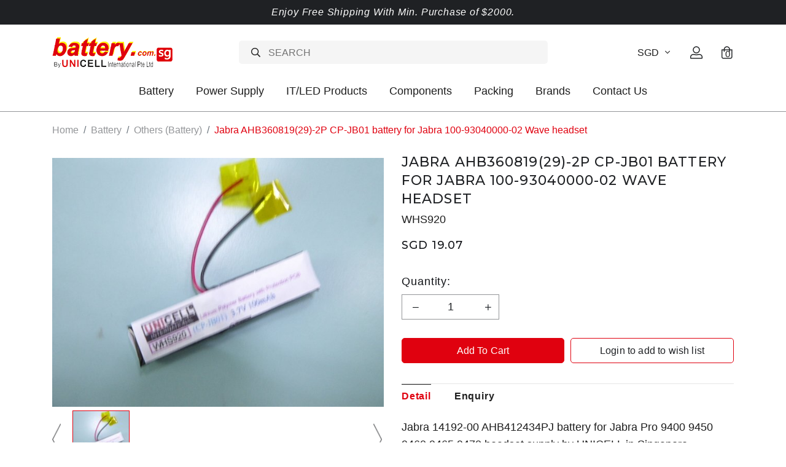

--- FILE ---
content_type: text/html; charset=utf-8
request_url: https://www.battery.com.sg/product/jabra-ahb36081929-2p-cp-jb01-battery-for-jabra-100-93040000-02-wave-headset
body_size: 15317
content:
<!doctype html>
<!--[if IE 8]><html class="no-js lt-ie9" lang="en"> <![endif]-->
<!--[if IE 9 ]><html class="ie9 no-js"> <![endif]-->
<!--[if (gt IE 9)|!(IE)]><!-->
<html class="no-js">
<!--<![endif]-->

<head><meta charset="utf-8">
    <meta http-equiv="X-UA-Compatible" content="IE=edge,chrome=1"><title>Jabra AHB360819(29)-2P CP-JB01 battery for Jabra 100-93040000-02 Wave headset | Unicell</title>
    <meta name="viewport" content="width=device-width,initial-scale=1,shrink-to-fit=no,maximum-scale=1.0">
    <meta name="theme-color" content="#e0010f"><link rel="shortcut icon" href="https://dambaqxnhajrp.cloudfront.net/sites/files/battery/logo/logo_12_1.jpg" type="image/x-icon">
<script>
    window.getDlCookie = function(name) {
        match = document.cookie.match(new RegExp(name + '=([^;]+)'));
        if (match) return decodeURIComponent(match[1].replace(/\+/g, ' ')) ;
    };

    window.dataLayer = window.dataLayer || [];

    var dl_objects = [{"page_name":"Jabra AHB360819(29)-2P CP-JB01 battery for Jabra 100-93040000-02 Wave headset","page_type":"product","page_id":"page-612"},{"event":"view_item","ecommerce":{"currency":"SGD","value":19.07,"items":[{"item_id":"612","item_name":"Jabra AHB360819(29)-2P CP-JB01 battery for Jabra 100-93040000-02 Wave headset","currency":"SGD","price":19.07,"item_category":"Battery","item_category2":"Others (Battery)"}]}},{"event":"view_item_list","ecommerce":{"item_list_id":"related-products","item_list_name":"Related Products","items":[{"item_id":"1248","item_name":"Brandtech Accujet pro 2653-31-e 2\/HR-AAAU battery for Brandtech accu-jet pro pipette controller","currency":"SGD","price":7.74,"index":1,"item_category":"Battery","item_category2":"Others (Battery)"},{"item_id":"701","item_name":"Logitech 533-000067 AHB472625PST L\/N: 1109 L\/N: 1110 for Logitech H800 bluetooth wireless headset","currency":"SGD","price":18.93,"index":2,"item_category":"Battery","item_category2":"Others (Battery)"},{"item_id":"1303","item_name":"Kannad 91-156D LIMNO2: 6V-8.4Wh battery for Kannad Safelink AIS SART","currency":"SGD","price":35.57,"index":3,"item_category":"Battery","item_category2":"Others (Battery)"},{"item_id":"2198","item_name":"3.7V 600mAh 422848 Lithium polymer battery","currency":"SGD","price":6.73,"index":4,"item_category":"Battery","item_category2":"Others (Battery)"},{"item_id":"1343","item_name":"Enersys Cyclon 2V 8Ah 0850-0004 battery","currency":"SGD","price":87.13,"index":5,"item_category":"Battery","item_category2":"Others (Battery)","brand":"Cyclon"}]}}];
    for (var i in dl_objects) {
        window.dataLayer.push(dl_objects[i]);
    }

    var cookie_context = ['dl_customer_id', 'dl_email', 'dl_phone', 'dl_membership'];
    cookie_context.map(function(cookie_name) {
        var cookie_value = window.getDlCookie(cookie_name);
        if (cookie_value) {
            var dl_object = {};
            dl_object[cookie_name.replace('dl_', '')] = cookie_value;
            window.dataLayer.push(dl_object);
        }
    });
</script><!-- Google Tag Manager -->
<script>(function(w,d,s,l,i){w[l]=w[l]||[];w[l].push({'gtm.start':
new Date().getTime(),event:'gtm.js'});var f=d.getElementsByTagName(s)[0],
j=d.createElement(s),dl=l!='dataLayer'?'&l='+l:'';j.async=true;j.src=
'https://www.googletagmanager.com/gtm.js?id='+i+dl;f.parentNode.insertBefore(j,f);
})(window,document,'script','dataLayer','GTM-TGX7FBR');</script>
<!-- End Google Tag Manager --><script async src="https://www.googletagmanager.com/gtag/js?id=G-9XNTET7R9Y"></script>
<script>
    window.dataLayer = window.dataLayer || [];
    function gtag(){dataLayer.push(arguments);}
    gtag('js', new Date());
    gtag('config', 'G-9XNTET7R9Y');
    gtag('event', 'view_item', {"currency":"SGD","value":19.07,"items":[{"item_id":"612","item_name":"Jabra AHB360819(29)-2P CP-JB01 battery for Jabra 100-93040000-02 Wave headset","currency":"SGD","price":19.07,"item_category":"Battery","item_category2":"Others (Battery)"}]});
    gtag('event', 'view_item_list', {"item_list_id":"related-products","item_list_name":"Related Products","items":[{"item_id":"1248","item_name":"Brandtech Accujet pro 2653-31-e 2\/HR-AAAU battery for Brandtech accu-jet pro pipette controller","currency":"SGD","price":7.74,"index":1,"item_category":"Battery","item_category2":"Others (Battery)"},{"item_id":"701","item_name":"Logitech 533-000067 AHB472625PST L\/N: 1109 L\/N: 1110 for Logitech H800 bluetooth wireless headset","currency":"SGD","price":18.93,"index":2,"item_category":"Battery","item_category2":"Others (Battery)"},{"item_id":"1303","item_name":"Kannad 91-156D LIMNO2: 6V-8.4Wh battery for Kannad Safelink AIS SART","currency":"SGD","price":35.57,"index":3,"item_category":"Battery","item_category2":"Others (Battery)"},{"item_id":"2198","item_name":"3.7V 600mAh 422848 Lithium polymer battery","currency":"SGD","price":6.73,"index":4,"item_category":"Battery","item_category2":"Others (Battery)"},{"item_id":"1343","item_name":"Enersys Cyclon 2V 8Ah 0850-0004 battery","currency":"SGD","price":87.13,"index":5,"item_category":"Battery","item_category2":"Others (Battery)","brand":"Cyclon"}]});
</script>

<meta http-equiv="x-dns-prefetch-control" content="on">
<link rel="dns-prefetch" href="//dambaqxnhajrp.cloudfront.net">
<link rel="canonical" href="https://www.battery.com.sg/product/jabra-ahb36081929-2p-cp-jb01-battery-for-jabra-100-93040000-02-wave-headset">
<meta property="og:title" content="Jabra AHB360819(29)-2P CP-JB01 battery for Jabra 100-93040000-02 Wave headset">
<meta property="og:site_name" content="Unicell">
<meta property="og:provider_name" content="Unicell">
<meta property="og:type" content="product">
<meta property="og:url" content="https://www.battery.com.sg/product/jabra-ahb36081929-2p-cp-jb01-battery-for-jabra-100-93040000-02-wave-headset">
<meta property="og:description" content="Jabra 14192-00 AHB412434PJ battery for Jabra Pro 9400 9450 9460 9465 9470 headset supply by UNICELL in Singapore
UNICELL a leading battery product supplier in Singapore Malaysia Indonesia Philippines Brunei and Thailand since 1986, we carry more the 66,000 model
Order code: WHS-920
3.7V 100mAh 0.37wh Li-Po battery
Fit or replace battery part no. : (Cross refer or compatible chart)
Jabra AHB360819(29)-2P CP-JB01 battery
Fit or replace product model: (Cross refer or compatible chart)
Jabra 100-93040000-02 battery
Jabra Wave battery
425310 battery
Order code: PS050200MUSB
5V 2A ac adapter
Fit or replace product model: (Cross refer or compatible chart)
Jabra P/N: 26-02776 battery charger / ac adapter
Jabra SSA-4P 5050F battery charger / ac adapter
Jabra 100-93040000-02 battery charger / ac adapter
Jabra Wave battery charger / ac adapter
 
Unicell International is not affiliated in any way with any of the manufacturers listed in this catalogue and the batteries sold in this catalogue have not been sponsored or approved by any of such manufacturers. Any trademarks or model numbers listed in this catalogue are identified for compatibility or cross-reference purposes only">
<meta property="product:price:currency" content="SGD">
<meta property="product:price:amount" content="19.07">
<meta property="og:availability" content="in stock">
<meta property="product:product_id" content="612">
<meta property="og:image" content="https://dambaqxnhajrp.cloudfront.net/sites/files/battery/productimg/202302/5679_0.jpg">
<meta property="og:image:secure_url" content="https://dambaqxnhajrp.cloudfront.net/sites/files/battery/productimg/202302/5679_0.jpg">
<meta property="relatedItem" content="https://www.battery.com.sg/product/brandtech-accujet-pro-2653-31-e-2hr-aaau-battery-for-brandtech-accu-jet-pro-pipette-controller">
<meta property="relatedItem" content="https://www.battery.com.sg/product/logitech-533-000067-ahb472625pst-ln-1109-ln-1110-for-logitech-h800-bluetooth-wireless-headset">
<meta property="relatedItem" content="https://www.battery.com.sg/product/kannad-91-156d-limno2-6v-84wh-battery-for-kannad-safelink-ais-sart">
<meta property="relatedItem" content="https://www.battery.com.sg/product/7v-600mah-422848-lithium-polymer-battery">
<meta property="relatedItem" content="https://www.battery.com.sg/product/enersys-cyclon-2v-8ah-0850-0004-battery">
<script type='application/ld+json'>
{
    "@context": "https://schema.org/",
    "@type": "Product",
    "name": "Jabra AHB360819(29)-2P CP-JB01 battery for Jabra 100-93040000-02 Wave headset",
    "image": "https://dambaqxnhajrp.cloudfront.net/sites/files/battery/productimg/202302/5679_0.jpg",
    "description": "Jabra 14192-00 AHB412434PJ battery for Jabra Pro 9400 9450 9460 9465 9470 headset supply by UNICELL in Singapore\nUNICELL a leading battery product supplier in Singapore Malaysia Indonesia Philippines Brunei and Thailand since 1986, we carry more the 66,000 model\nOrder code: WHS-920\n3.7V 100mAh 0.37wh Li-Po battery\nFit or replace battery part no. : (Cross refer or compatible chart)\nJabra AHB360819(29)-2P CP-JB01 battery\nFit or replace product model: (Cross refer or compatible chart)\nJabra 100-93040000-02 battery\nJabra Wave battery\n425310 battery\nOrder code: PS050200MUSB\n5V 2A ac adapter\nFit or replace product model: (Cross refer or compatible chart)\nJabra P/N: 26-02776 battery charger / ac adapter\nJabra SSA-4P 5050F battery charger / ac adapter\nJabra 100-93040000-02 battery charger / ac adapter\nJabra Wave battery charger / ac adapter\n\u00a0\nUnicell International is not affiliated in any way with any of the manufacturers listed in this catalogue and the batteries sold in this catalogue have not been sponsored or approved by any of such manufacturers. Any trademarks or model numbers listed in this catalogue are identified for compatibility or cross-reference purposes only",
    "url": "https://www.battery.com.sg/product/jabra-ahb36081929-2p-cp-jb01-battery-for-jabra-100-93040000-02-wave-headset",
    "brand": {
        "@type": "Brand",
        "name": "Unicell"
    },
    "offers": {
        "@type": "offer",
        "priceCurrency": "SGD",
        "price": 19.07,
        "availability": "https://schema.org/InStock"
    }
}
</script>
<script type='application/ld+json'>
{
    "@context": "https://schema.org/",
    "@type": "BreadcrumbList",
    "itemListElement": [
        {
            "@type": "ListItem",
            "position": 1,
            "name": "Home",
            "item": "https://www.battery.com.sg/"
        },
        {
            "@type": "ListItem",
            "position": 2,
            "name": "Battery",
            "item": "https://www.battery.com.sg/category/battery"
        },
        {
            "@type": "ListItem",
            "position": 3,
            "name": "Others (Battery)",
            "item": "https://www.battery.com.sg/category/battery/others-battery"
        }
    ]
}
</script>
<link type="text/css" rel="stylesheet" media="all" href="https://dambaqxnhajrp.cloudfront.net/assets/75d2cfaed2b97481a6ca9dd1404fed7b.css?188" />
<link type="text/css" rel="stylesheet" media="all" href="https://dambaqxnhajrp.cloudfront.net/assets/635824be229c3267c3d4149dc887b4d6.css?188" />
<link type="text/css" rel="stylesheet" media="all" href="https://dambaqxnhajrp.cloudfront.net/assets/lib/animateit/animations.min.css?188" />
<link type="text/css" rel="stylesheet" media="all" href="https://dambaqxnhajrp.cloudfront.net/assets/css/shopcada-animations.min.css?188" />
<link type="text/css" rel="stylesheet" media="all" href="https://dambaqxnhajrp.cloudfront.net/assets/lib/bxslider/jquery.bxslider.min.css?188" />
<link type="text/css" rel="stylesheet" media="all" href="https://dambaqxnhajrp.cloudfront.net/assets/lib/fontawesome5/css/all.min.css?188" />
<link type="text/css" rel="stylesheet" media="all" href="https://dambaqxnhajrp.cloudfront.net/assets/lib/bootstrap/4.6.0/css/bootstrap.min.css?188" />
<link type="text/css" rel="stylesheet" media="all" href="https://dambaqxnhajrp.cloudfront.net/assets/lib/tempus-dominus/6.7.11/css/tempus-dominus.min.css?188" />
<link type="text/css" rel="stylesheet" media="all" href="https://dambaqxnhajrp.cloudfront.net/assets/lib/swiper/6.8.4/css/swiper-bundle.min.css?188" />
<link type="text/css" rel="stylesheet" media="all" href="https://dambaqxnhajrp.cloudfront.net/sites/files/battery/css/sg01/css_1c30a3623ded9655b52f77e1de227a97.css" />
<link rel='stylesheet' type='text/css' media='all' href='https://dambaqxnhajrp.cloudfront.net/assets/css/tablesaw.min.css?188' />
    
    
        <link href='https://fonts.googleapis.com/css2?family=Crimson+Pro:ital,wght@0,200;0,300;0,400;0,500;0,600;0,700;0,800;1,200;1,300;1,400;1,500;1,600;1,700&family=Montserrat:ital,wght@0,200;0,300;0,400;0,500;0,600;0,700;0,800;1,200;1,300;1,400;1,500;1,600;1,700&display=swap' rel='stylesheet'>
    
    <link rel='stylesheet' type='text/css' media='all' href='https://dambaqxnhajrp.cloudfront.net/sites/files/battery/assets/c17d50c2d1ffd15bc1fde2a7ae5cdf84_styles.scss.css' />
    
    
</head><body 
    id="jabra-ahb36081929-2p-cp-jb01-battery-for-jabra-100-93040000-02-wave-headset-unicell"
    class="not-front 
            not-logged-in 
            product-jabra-ahb36081929-2p-cp-jb01-battery-for-jabra-100-93040000-02-wave-headset 
            template-product 
            navbar-slidein-overlap
            
            
             ajax-cart-summary-sticky
             ajax-cart-pattern-slidein
            
        "
     
    data-sticky-header-type="2"
    data-sticky-headertop="0">
    <!-- Google Tag Manager (noscript) -->
<noscript><iframe src="https://www.googletagmanager.com/ns.html?id=GTM-TGX7FBR"
height="0" width="0" style="display:none;visibility:hidden"></iframe></noscript>
<!-- End Google Tag Manager (noscript) -->


    
        <nav class="navbar navbar-slidein d-none">
    <div class="nav-slidein-content">

        
            <div class="navbar-slidein-close">
                <div class="close-icon"></div>
            </div>
            <div class="navbar-slidein-overlay"></div>
        

        <div class="nav-slidein-content-section main-navigation">
            <ul class="main-nav level-1">
                
                
                    <li class="currency currency-scroll bottom">
                        <a href class='currency-link'></a>
                        <form action="/callback/form"  accept-charset="UTF-8" method="post" id="uc-currency-alt-picker" class="uc_currency_alt_picker"><div id="edit-currency-wrapper" class="form-item"><span class='select'><select id='edit-currency' name='currency'><option value='EUR'  data-image=''>EUR</option><option value='MYR'  data-image=''>MYR</option><option value='NZD'  data-image=''>NZD</option><option value='SGD' selected data-image=''>SGD</option><option value='USD'  data-image=''>USD</option></select></span></div><input type="hidden" name="form_build_id" id="form-ac140557ab7c00b5a988148d0f11d302" value="form-ac140557ab7c00b5a988148d0f11d302"  />
<input type="hidden" name="form_id" id="edit-uc-currency-alt-picker" value="uc_currency_alt_picker"  />
</form>
                    </li>
                

                
                    
                        <li class="main-nav-item dropdown main-nav-has-mega open" aria-haspopup="true">
                            <a href="/category/battery" class="main-nav-link">Battery<span class="caret"></span></a>
                            
                            
                                <div class="main-nav-mega level-2">
                                    <style>@media screen and (min-width: 1200px) { .vc-row-64378a318030c { margin-top: 30px; margin-bottom: 30px;  } }@media screen and (min-width: 992px) and (max-width: 1199px) { .vc-row-64378a318030c { margin-top: 30px; margin-bottom: 30px;  } }@media screen and (min-width: 768px) and (max-width: 991px) { .vc-row-64378a318030c { margin-top: 30px; margin-bottom: 30px;  } }@media screen and (max-width: 767px) { .vc-row-64378a318030c { margin-top: 30px; margin-bottom: 30px; ; } }</style><div  class="shopcada-grid-container animateOnce"> <div  class="shopcada-grid-row vc-row-64378a318030c" style=""><div  class="vc-widget vc-column-64378a55dd1e7 vc-widget-text shopcada-grid-col-xs-12 shopcada-grid-col-sm-12 shopcada-grid-col-md-3 shopcada-grid-col-lg-3"><div class='vc-widget-textbody vc-64378a55dd1e7'><div class='vc-body'><p><strong>BATTERY TYPES</strong></p>
<p><a href="/category/battery/alkaline-battery">Alkaline Battery</a></p>
<p><a href="/category/battery/baby-monitor-battery">Baby Monitor Battery</a></p>
<p><span><a href="/category/battery/back-up-battery">Back up Battery</a></span></p>
<p><span><a href="/category/battery/battery-part">Battery Part</a></span></p>
<p><span><a href="/category/battery/bicycle-e-bike-battery">Bicycle / E-Bike Battery</a></span></p>
<p><span><a href="/category/battery/camcorder-battery">Camcorder Battery</a></span></p>
<p><span><a href="/category/battery/cordless-phone-battery">Cordless Phone Battery</a></span></p>
<p><a href="/category/battery/digital-camera-battery"><span>Digital Camera Battery</span></a></p>
<p><span><a href="/category/battery/door-lock-battery">Door Lock Battery</a></span></p>
<p><span><a href="/category/battery/electronic-dictionary">Electronic Dictionary</a></span></p>
<p><span><a href="/category/battery/emergency-light-exit-light-battery">Emergency Light / Exit Light Battery</a></span></p>
<p><a href="/category/battery/ev-battery-electric-vehicle-battery"><span>EV Battery (Electric Vehicle Battery)</span></a></p>
<p><span><a href="/category/battery/game-battery">Game Battery</a></span></p>
<p><span><a href="/category/battery/gps-battery">GPS Battery</a></span></p>
<p><a href="/category/battery/headset-battery"><span>Headset Battery</span></a></p>
<p><a href="/category/battery/industry-instrument">Industry Instrument</a></p>
<p><a href="/category/battery/land-survey-instrument-battery"><span>Land Survey Instrument Battery</span></a></p>
<p><span><a href="/category/battery/lithium-battey">Lithium Battery</a></span></p>
<p><span><a href="/category/battery/marine-battery">Marine Battery</a></span></p></div></div></div><div  class="vc-widget vc-column-6437cb4e72680 vc-widget-text shopcada-grid-col-xs-12 shopcada-grid-col-sm-12 shopcada-grid-col-md-3 shopcada-grid-col-lg-3"><div class='vc-widget-textbody vc-6437cb4e72680'><div class='vc-body'><p><a href="/category/battery/medical-battery"><span>Medical Battery</span></a></p>
<p><span><a href="/category/battery/memory-back-up-battery">Memory Back Up Battery</a></span></p>
<p><a href="/category/battery/mercury-battery"><span>Mercury Battery</span></a></p>
<p><span><a href="/category/battery/rechargeable-battery-ni-cd-ni-mh-ni-zn-">Rechargeable battery ( NI-CD NI-MH NI-ZN )</a></span></p>
<p><span><a href="/category/battery/rechargeable-sc-battery">Rechargeable SC battery</a></span></p>
<p><span><a href="/category/battery/plc-battery">PLC battery</a></span></p>
<p><span><a href="/category/battery/mobile-phone-battery">Mobile Phone Battery</a></span></p>
<p><span><a href="/category/battery/mp3-media-player-battery">MP3 , Media Player Battery</a></span></p>
<p><span><a href="/category/battery/portable-battery-bank">Portable Battery Bank</a></span></p>
<p><span><a href="/category/battery/power-tool-battery-cordless-drill-battery">Power Tool Battery - Cordless Drill Battery</a></span></p>
<p><span><a href="/category/battery/printer-battery">Printer Battery</a></span></p>
<p><span><a href="/category/battery/rc-toy-hobby-battery">R/C Toy , Hobby Battery</a></span></p>
<p><span><a href="/category/battery/scanner-battery-barcode-scanner">Scanner/Barcode Scanner Battery</a></span></p>
<p><a href="/category/battery/sealed-lead-acid-battery-sla-battery"><span>Sealed Lead Acid Battery (SLA) Battery</span></a></p>
<p><span><a href="/category/battery/shaver-battery-tooth-brush-battery">Shaver/Tooth Brush Battery</a></span></p>
<p><a href="/category/battery/sr-silver-oxide-battery-watch-battery"><span>SR Silver Oxide/Watch Battery</span></a></p>
<p><a href="/category/battery/two-way-radio-battery-walkie-talkie-battery"><span>Two Way Radio/Walkie Talkie Battery</span></a></p>
<p><a href="/category/battery/vaccuum-cleaner-battery"><span>Vacuum Cleaner Battery</span></a></p>
<p><a href="/category/battery/zinc-air-battery-hearing-aid-battery"><span>Zinc Air Battery , Hearing Aid Battery</span></a></p></div></div></div><div  class="vc-widget vc-column-6437cd1e1fabf vc-widget-text shopcada-grid-col-xs-12 shopcada-grid-col-sm-12 shopcada-grid-col-md-3 shopcada-grid-col-lg-3"><div class='vc-widget-textbody vc-6437cd1e1fabf'><div class='vc-body'><p><strong>LAPTOP/NOTEBOOK BATTERY</strong></p>
<p><a href="/category/battery/laptop-notebook-battery/acer-battery">Acer battery</a></p>
<p><a href="/category/battery/laptop-notebook-battery/apple-macbook-battery"><span>Apple / Macbook battery</span></a></p>
<p><a href="/category/battery/laptop-notebook-battery/asus-battery"><span>Asus battery</span></a></p>
<p><a href="/category/battery/laptop-notebook-battery/benq-battery"><span>Benq battery</span></a></p>
<p><a href="/category/battery/laptop-notebook-battery/compaq-battery"><span>Compaq battery</span></a></p>
<p><a href="/category/battery/laptop-notebook-battery/dell-battery"><span>Dell battery</span></a></p>
<p><a href="/category/battery/laptop-notebook-battery/duracell-battery"><span>Duracell battery</span></a></p>
<p><a href="/category/battery/laptop-notebook-battery/emachine-battery"><span>E-machine battery</span></a></p>
<p><a href="/category/battery/laptop-notebook-battery/fosa-battery"><span>Fosa battery</span></a></p>
<p><a href="/category/battery/laptop-notebook-battery/fujitsu-siemens-battery"><span>Fujitsu / Siemens battery</span></a></p>
<p><span><a href="/category/battery/laptop-notebook-battery/gateway-battery">Gateway battery</a></span></p>
<p><span><a href="/category/battery/laptop-notebook-battery/hp-battery">HP battery</a></span></p>
<p><a href="/category/battery/laptop-notebook-battery/ibm-battery">IBM battery</a></p>
<p><a href="/category/battery/laptop-notebook-battery/lenovo-battery"><span>Lenovo battery</span></a></p>
<p><a href="/category/battery/laptop-notebook-battery/lg-battery"><span>LG battery</span></a></p>
<p><span><a href="/category/battery/laptop-notebook-battery/medion-battery">Medion battery</a></span></p>
<p><span><a href="/category/battery/laptop-notebook-battery/mitac-battery">Mitac battery</a></span></p>
<p><span><a href="/category/battery/laptop-notebook-battery/msi-battery">MSI battery</a></span></p>
<p><span><a href="/category/battery/laptop-notebook-battery/packard-bell-battery">Packard Bell battery</a></span></p>
<p><a href="/category/battery/laptop-notebook-battery/panasonic-battery"><span>Panasonic battery</span></a></p></div></div></div><div  class="vc-widget vc-column-6437cf35eebe7 vc-widget-text shopcada-grid-col-xs-12 shopcada-grid-col-sm-12 shopcada-grid-col-md-3 shopcada-grid-col-lg-3"><div class='vc-widget-textbody vc-6437cf35eebe7'><div class='vc-body'><p><a href="/category/battery/laptop-notebook-battery/samsung-battery"><span>Samsung battery</span></a></p>
<p><span><a href="/category/battery/laptop-notebook-battery/sony-battery">Sony battery</a></span></p>
<p><a href="/category/battery/laptop-notebook-battery/toshiba-battery"><span>Toshiba battery</span></a><strong></strong></p>
<p><span></span></p>
<p><strong><a href="/category/battery/others-battery">OTHERS (BATTERY)</a></strong></p>
<p><strong><a href="/category/battery/battery-chargers">CHARGERS</a></strong></p>
<p><strong><a href="/category/battery/battery-accessories">ACCESSORIES</a></strong></p></div></div></div></div></div>
                                </div>
                            
                        </li>
                    
                
                    
                        <li class="main-nav-item dropdown main-nav-has-mega open" aria-haspopup="true">
                            <a href="/taxonomy/term/161" class="main-nav-link">Power Supply<span class="caret"></span></a>
                            
                            
                                <div class="main-nav-mega level-2">
                                    <style>@media screen and (min-width: 1200px) { .vc-row-6434e1b0205eb { margin-top: 30px; margin-bottom: 30px;  } }@media screen and (min-width: 992px) and (max-width: 1199px) { .vc-row-6434e1b0205eb { margin-top: 30px; margin-bottom: 30px;  } }@media screen and (min-width: 768px) and (max-width: 991px) { .vc-row-6434e1b0205eb { margin-top: 30px; margin-bottom: 30px;  } }@media screen and (max-width: 767px) { .vc-row-6434e1b0205eb { margin-top: 30px; margin-bottom: 30px; ; } }</style><div  class="shopcada-grid-container animateOnce"> <div  class="shopcada-grid-row vc-row-6434e1b0205eb" style=""><div  class="vc-widget vc-column-6434e1b1b1643 vc-widget-text shopcada-grid-col-xs-12 shopcada-grid-col-sm-12 shopcada-grid-col-md-3 shopcada-grid-col-lg-3"><div class='vc-widget-textbody vc-6434e1b1b1643'><div class='vc-body'><p><a href="/category/power-supply/adapter-power-supply">Adapters</a></p>
<p><a href="/category/power-supply/ac-dc-adapter">AC/DC Adapters (Converters)</a></p>
<p><a href="/category/power-supply/ac-ac-adapter">AC/AC Adapters (Converters)</a></p>
<p><a href="/category/power-supply/dc-dc-converter">DC/DC Converters</a></p>
<p><a href="/category/power-supply/inverter">Inverters</a></p>
<p><a href="/category/power-supply/power-and-energy-system">Power &amp; Energy System</a></p></div></div></div></div></div>
                                </div>
                            
                        </li>
                    
                
                    
                        <li class="main-nav-item dropdown main-nav-has-mega open" aria-haspopup="true">
                            <a href="/category/itled" class="main-nav-link">IT/LED Products<span class="caret"></span></a>
                            
                            
                                <div class="main-nav-mega level-2">
                                    <style>@media screen and (min-width: 1200px) { .vc-row-64378d1d3ad8f { margin-top: 30px; margin-bottom: 30px;  } }@media screen and (min-width: 992px) and (max-width: 1199px) { .vc-row-64378d1d3ad8f { margin-top: 30px; margin-bottom: 30px;  } }@media screen and (min-width: 768px) and (max-width: 991px) { .vc-row-64378d1d3ad8f { margin-top: 30px; margin-bottom: 30px;  } }@media screen and (max-width: 767px) { .vc-row-64378d1d3ad8f { margin-top: 30px; margin-bottom: 30px; ; } }</style><div  class="shopcada-grid-container animateOnce"> <div  class="shopcada-grid-row vc-row-64378d1d3ad8f" style=""><div  class="vc-widget vc-column-64378d201257b vc-widget-text shopcada-grid-col-xs-12 shopcada-grid-col-sm-12 shopcada-grid-col-md-3 shopcada-grid-col-lg-3"><div class='vc-widget-textbody vc-64378d201257b'><div class='vc-body'><p><a href="/category/itled/it-parts">Cables</a></p>
<p><a href="/category/itled/it-product">IT Products</a></p>
<p><a href="/category/itled/led-product">LED Products</a></p></div></div></div></div></div>
                                </div>
                            
                        </li>
                    
                
                    
                        <li class="main-nav-item">
                            <a href="/category/components" class="main-nav-link">Components</a>
                        </li>
                    
                
                    
                        <li class="main-nav-item dropdown main-nav-has-mega open" aria-haspopup="true">
                            <a href="/category/packing" class="main-nav-link">Packing<span class="caret"></span></a>
                            
                            
                                <div class="main-nav-mega level-2">
                                    <style>@media screen and (min-width: 1200px) { .vc-row-64378dc0144fc { margin-top: 30px; margin-bottom: 30px;  } }@media screen and (min-width: 992px) and (max-width: 1199px) { .vc-row-64378dc0144fc { margin-top: 30px; margin-bottom: 30px;  } }@media screen and (min-width: 768px) and (max-width: 991px) { .vc-row-64378dc0144fc { margin-top: 30px; margin-bottom: 30px;  } }@media screen and (max-width: 767px) { .vc-row-64378dc0144fc { margin-top: 30px; margin-bottom: 30px; ; } }</style><div  class="shopcada-grid-container animateOnce"> <div  class="shopcada-grid-row vc-row-64378dc0144fc" style=""><div  class="vc-widget vc-column-64378dc104313 vc-widget-text shopcada-grid-col-xs-12 shopcada-grid-col-sm-12 shopcada-grid-col-md-3 shopcada-grid-col-lg-3"><div class='vc-widget-textbody vc-64378dc104313'><div class='vc-body'><p><a href="/category/packing/packing-materials">Materials</a></p>
<p><a href="/category/packing/tools">Tools</a></p></div></div></div></div></div>
                                </div>
                            
                        </li>
                    
                
                    
                        <li class="main-nav-item dropdown main-nav-has-mega" aria-haspopup="true">
                            <a href="/collection/brands" class="main-nav-link">Brands<span class="caret"></span></a>
                            
                            
                                <div class="main-nav-mega level-2">
                                    <style>@media screen and (min-width: 1200px) { .vc-row-6434cbde671be { margin-top: 30px; margin-bottom: 30px;  } }@media screen and (min-width: 992px) and (max-width: 1199px) { .vc-row-6434cbde671be { margin-top: 30px; margin-bottom: 30px;  } }@media screen and (min-width: 768px) and (max-width: 991px) { .vc-row-6434cbde671be { margin-top: 30px; margin-bottom: 30px;  } }@media screen and (max-width: 767px) { .vc-row-6434cbde671be { margin-top: 30px; margin-bottom: 30px; ; } }</style><div  class="shopcada-grid-container animateOnce"> <div  class="shopcada-grid-row vc-row-6434cbde671be" style=""><div  class="vc-widget vc-column-6434cbe07eeff vc-widget-text shopcada-grid-col-xs-12 shopcada-grid-col-sm-12 shopcada-grid-col-md-2 shopcada-grid-col-lg-2"><div class='vc-widget-textbody vc-6434cbe07eeff'><div class='vc-body'><p><a href="/brand/cyclon">Cyclon</a></p>
<p><a href="/brand/duracell">Duracell</a></p>
<p><a href="/brand/energizer">Energizer</a></p>
<p><a href="/brand/eveready">Eveready</a></p>
<p><a href="/brand/fdk">FDK</a></p>
<p><a href="/brand/hawker-energy">Hawker Energy</a></p>
<p><a href="/brand/maxell">Maxell</a></p>
<p><a href="/brand/panasonic">Panasonic</a></p>
<p><a href="/brand/powersonic">Powersonic</a></p></div></div></div><div  class="vc-widget vc-column-6434d478841bb vc-widget-text shopcada-grid-col-xs-12 shopcada-grid-col-sm-12 shopcada-grid-col-md-2 shopcada-grid-col-lg-2"><div class='vc-widget-textbody vc-6434d478841bb'><div class='vc-body'><p><a href="/brand/rayovac">Rayavoc</a></p>
<p><a href="/brand/saft">Saft</a></p>
<p><a href="/brand/sanyo">Sanyo</a></p>
<p><a href="/brand/sony">Sony</a></p>
<p><a href="/brand/taditan">Tadiran</a></p>
<p><a href="/brand/toshiba">Toshiba</a></p>
<p><a href="/brand/unicell">Unicell</a></p>
<p><a href="/brand/varta">Varta</a></p>
<p><a href="/brand/yuasa">Yuasa</a></p></div></div></div><div  class="vc-widget vc-column-644215dc34a59 vc-widget-text shopcada-grid-col-xs-12 shopcada-grid-col-sm-12 shopcada-grid-col-md-2 shopcada-grid-col-lg-2"><div class='vc-widget-textbody vc-644215dc34a59'><div class='vc-body'><p><a href="/brand/samsung">Samsung</a></p>
<p><a href="/brand/haier">Haier</a></p>
<p><a href="/brand/philips">Philips</a></p>
<p><a href="/brand/dyson">Dyson</a></p>
<p><a href="/brand/rowenta">Rowenta</a></p>
<p><a href="/brand/motorola">Motorola</a></p>
<p><a href="/brand/yaesu">Yaesu</a></p>
<p></p></div></div></div></div></div>
                                </div>
                            
                        </li>
                    
                
                    
                        <li class="main-nav-item">
                            <a href="/contact" class="main-nav-link">Contact Us</a>
                        </li>
                    
                

            </ul>
        </div>
    </div>
</nav>

    

    <div class="main-wrapper">
        

        <header class='header4 header-region'>
        <div class='header-top'>
            <div class='container'>
                <div class='row align-items-center'><div class='col-12'>
                        
                            <div 
                                id="messagebar" 
                                class='messagebar swiper-container' 
                                data-effect="carousel-fade" 
                                data-interval="4000" 
                                data-speed="500"
                                data-stop-playing-on-interaction=""
                            >
                                <div class="swiper-wrapper">
                                    
                                        <div class='swiper-slide text-center'><p>Enjoy Free Shipping With Min. Purchase of $2000.</p></div>
                                    
                                </div>
                                
                                
                            </div>
                        
                    </div>
                </div>
            </div>
        </div>
    

    <div class='header-wrapper'>
        <div class='header'>
            <div class='container'>
                <div class='row align-items-center'><div class="col-6 col-xl-3 text-md-left">
                    <div class="header-logo">
                    
                        <a href="https://www.battery.com.sg/" itemprop="url" class="site-header-logo-link">
                        <img src="https://dambaqxnhajrp.cloudfront.net/sites/files/battery/logo/logo.png" alt="Unicell" itemprop="logo">
                        </a>
                    
                    </div>
                </div><div class='col-6 col-xl-6 d-none d-xl-block'>
                    <div class="search-products-form">
                        <form  autocomplete="off" method="post" action="/callback/form" accept-charset="UTF-8">
                            <div class="form-item" id="edit-keys-wrapper">
                                <input type="text" maxlength="128" name="keyword" id="edit-keys" size="40" value="" placeholder="SEARCH" onfocus="this.placeholder= 'What are you looking for? battery / cable / accessories'" onblur="this.placeholder= 'Search'" class="form-text" required>
                            </div>
                            <input type="submit" name="op" id="edit-submit" value="" class="notranslate form-submit search-icon">
                        <input type='hidden' name='form_identifier' value='search_products'></form>
                    </div>
                </div><div class='col-6 col-xl-3 d-flex justify-content-end align-items-center'>
                    <ul class="customer-links text-right">
                    
                        <li class="currency currency-scroll bottom d-none d-xl-block">
                        <a href class='currency-link'>
                        </a>
                        <form action="/callback/form"  accept-charset="UTF-8" method="post" id="uc-currency-alt-picker-1" class="uc_currency_alt_picker"><div id="edit-currency-wrapper" class="form-item"><span class='select'><select id='edit-currency' name='currency'><option value='EUR'  data-image=''>EUR</option><option value='MYR'  data-image=''>MYR</option><option value='NZD'  data-image=''>NZD</option><option value='SGD' selected data-image=''>SGD</option><option value='USD'  data-image=''>USD</option></select></span></div><input type="hidden" name="form_build_id" id="form-b29af6d81a510426af1fb6020c3cd10c" value="form-b29af6d81a510426af1fb6020c3cd10c"  />
<input type="hidden" name="form_id" id="edit-uc-currency-alt-picker-1" value="uc_currency_alt_picker"  />
</form>
                        </li>
                    

                    <li class="search d-xl-none d-block">
                        <a class="search-link" href="javascript:void(0);">
                        <i class="far fa-search"></i>
                        </a>
                    </li>
                    
                        <li class="login">
                        <a class="login-link" href="https://www.battery.com.sg/account/login">
                            <div class="user-icon"></div>
                        </a>
                        </li>
                    
                    <li class="cart">
                        <a class="cart-link" href="https://www.battery.com.sg/cart" class="cart">
                        <div class="cart-icon"></div><span class="cartcount"></span>
                        </a>
                    </li>
                    </ul><div class="d-xl-none d-block">
                    <a class="nav-slidein-expander transition" data-direction="">
                        <span class="icon-bar"></span>
                        <span class="icon-bar"></span>
                        <span class="icon-bar"></span>
                    </a>
                    </div>
                </div>
                </div>
            </div>
        </div>

        <div class="header-bottom"><div class="position-static d-none d-xl-block">
                <nav class="navbar navbar-default position-static">
    <div class="main-navigation">
        <ul class="main-nav level-1">
            
                
                    <li class="main-nav-item dropdown  main-nav-has-mega" aria-haspopup="true">
                        <a href="/category/battery" class="main-nav-link">Battery</a>
                        
                            
                                    
                                
                            <div class="main-nav-mega level-2 fadedown">
                                <style>@media screen and (min-width: 1200px) { .vc-row-64378a318030c { margin-top: 30px; margin-bottom: 30px;  } }@media screen and (min-width: 992px) and (max-width: 1199px) { .vc-row-64378a318030c { margin-top: 30px; margin-bottom: 30px;  } }@media screen and (min-width: 768px) and (max-width: 991px) { .vc-row-64378a318030c { margin-top: 30px; margin-bottom: 30px;  } }@media screen and (max-width: 767px) { .vc-row-64378a318030c { margin-top: 30px; margin-bottom: 30px; ; } }</style><div  class="shopcada-grid-container animateOnce"> <div  class="shopcada-grid-row vc-row-64378a318030c" style=""><div  class="vc-widget vc-column-64378a55dd1e7 vc-widget-text shopcada-grid-col-xs-12 shopcada-grid-col-sm-12 shopcada-grid-col-md-3 shopcada-grid-col-lg-3"><div class='vc-widget-textbody vc-64378a55dd1e7'><div class='vc-body'><p><strong>BATTERY TYPES</strong></p>
<p><a href="/category/battery/alkaline-battery">Alkaline Battery</a></p>
<p><a href="/category/battery/baby-monitor-battery">Baby Monitor Battery</a></p>
<p><span><a href="/category/battery/back-up-battery">Back up Battery</a></span></p>
<p><span><a href="/category/battery/battery-part">Battery Part</a></span></p>
<p><span><a href="/category/battery/bicycle-e-bike-battery">Bicycle / E-Bike Battery</a></span></p>
<p><span><a href="/category/battery/camcorder-battery">Camcorder Battery</a></span></p>
<p><span><a href="/category/battery/cordless-phone-battery">Cordless Phone Battery</a></span></p>
<p><a href="/category/battery/digital-camera-battery"><span>Digital Camera Battery</span></a></p>
<p><span><a href="/category/battery/door-lock-battery">Door Lock Battery</a></span></p>
<p><span><a href="/category/battery/electronic-dictionary">Electronic Dictionary</a></span></p>
<p><span><a href="/category/battery/emergency-light-exit-light-battery">Emergency Light / Exit Light Battery</a></span></p>
<p><a href="/category/battery/ev-battery-electric-vehicle-battery"><span>EV Battery (Electric Vehicle Battery)</span></a></p>
<p><span><a href="/category/battery/game-battery">Game Battery</a></span></p>
<p><span><a href="/category/battery/gps-battery">GPS Battery</a></span></p>
<p><a href="/category/battery/headset-battery"><span>Headset Battery</span></a></p>
<p><a href="/category/battery/industry-instrument">Industry Instrument</a></p>
<p><a href="/category/battery/land-survey-instrument-battery"><span>Land Survey Instrument Battery</span></a></p>
<p><span><a href="/category/battery/lithium-battey">Lithium Battery</a></span></p>
<p><span><a href="/category/battery/marine-battery">Marine Battery</a></span></p></div></div></div><div  class="vc-widget vc-column-6437cb4e72680 vc-widget-text shopcada-grid-col-xs-12 shopcada-grid-col-sm-12 shopcada-grid-col-md-3 shopcada-grid-col-lg-3"><div class='vc-widget-textbody vc-6437cb4e72680'><div class='vc-body'><p><a href="/category/battery/medical-battery"><span>Medical Battery</span></a></p>
<p><span><a href="/category/battery/memory-back-up-battery">Memory Back Up Battery</a></span></p>
<p><a href="/category/battery/mercury-battery"><span>Mercury Battery</span></a></p>
<p><span><a href="/category/battery/rechargeable-battery-ni-cd-ni-mh-ni-zn-">Rechargeable battery ( NI-CD NI-MH NI-ZN )</a></span></p>
<p><span><a href="/category/battery/rechargeable-sc-battery">Rechargeable SC battery</a></span></p>
<p><span><a href="/category/battery/plc-battery">PLC battery</a></span></p>
<p><span><a href="/category/battery/mobile-phone-battery">Mobile Phone Battery</a></span></p>
<p><span><a href="/category/battery/mp3-media-player-battery">MP3 , Media Player Battery</a></span></p>
<p><span><a href="/category/battery/portable-battery-bank">Portable Battery Bank</a></span></p>
<p><span><a href="/category/battery/power-tool-battery-cordless-drill-battery">Power Tool Battery - Cordless Drill Battery</a></span></p>
<p><span><a href="/category/battery/printer-battery">Printer Battery</a></span></p>
<p><span><a href="/category/battery/rc-toy-hobby-battery">R/C Toy , Hobby Battery</a></span></p>
<p><span><a href="/category/battery/scanner-battery-barcode-scanner">Scanner/Barcode Scanner Battery</a></span></p>
<p><a href="/category/battery/sealed-lead-acid-battery-sla-battery"><span>Sealed Lead Acid Battery (SLA) Battery</span></a></p>
<p><span><a href="/category/battery/shaver-battery-tooth-brush-battery">Shaver/Tooth Brush Battery</a></span></p>
<p><a href="/category/battery/sr-silver-oxide-battery-watch-battery"><span>SR Silver Oxide/Watch Battery</span></a></p>
<p><a href="/category/battery/two-way-radio-battery-walkie-talkie-battery"><span>Two Way Radio/Walkie Talkie Battery</span></a></p>
<p><a href="/category/battery/vaccuum-cleaner-battery"><span>Vacuum Cleaner Battery</span></a></p>
<p><a href="/category/battery/zinc-air-battery-hearing-aid-battery"><span>Zinc Air Battery , Hearing Aid Battery</span></a></p></div></div></div><div  class="vc-widget vc-column-6437cd1e1fabf vc-widget-text shopcada-grid-col-xs-12 shopcada-grid-col-sm-12 shopcada-grid-col-md-3 shopcada-grid-col-lg-3"><div class='vc-widget-textbody vc-6437cd1e1fabf'><div class='vc-body'><p><strong>LAPTOP/NOTEBOOK BATTERY</strong></p>
<p><a href="/category/battery/laptop-notebook-battery/acer-battery">Acer battery</a></p>
<p><a href="/category/battery/laptop-notebook-battery/apple-macbook-battery"><span>Apple / Macbook battery</span></a></p>
<p><a href="/category/battery/laptop-notebook-battery/asus-battery"><span>Asus battery</span></a></p>
<p><a href="/category/battery/laptop-notebook-battery/benq-battery"><span>Benq battery</span></a></p>
<p><a href="/category/battery/laptop-notebook-battery/compaq-battery"><span>Compaq battery</span></a></p>
<p><a href="/category/battery/laptop-notebook-battery/dell-battery"><span>Dell battery</span></a></p>
<p><a href="/category/battery/laptop-notebook-battery/duracell-battery"><span>Duracell battery</span></a></p>
<p><a href="/category/battery/laptop-notebook-battery/emachine-battery"><span>E-machine battery</span></a></p>
<p><a href="/category/battery/laptop-notebook-battery/fosa-battery"><span>Fosa battery</span></a></p>
<p><a href="/category/battery/laptop-notebook-battery/fujitsu-siemens-battery"><span>Fujitsu / Siemens battery</span></a></p>
<p><span><a href="/category/battery/laptop-notebook-battery/gateway-battery">Gateway battery</a></span></p>
<p><span><a href="/category/battery/laptop-notebook-battery/hp-battery">HP battery</a></span></p>
<p><a href="/category/battery/laptop-notebook-battery/ibm-battery">IBM battery</a></p>
<p><a href="/category/battery/laptop-notebook-battery/lenovo-battery"><span>Lenovo battery</span></a></p>
<p><a href="/category/battery/laptop-notebook-battery/lg-battery"><span>LG battery</span></a></p>
<p><span><a href="/category/battery/laptop-notebook-battery/medion-battery">Medion battery</a></span></p>
<p><span><a href="/category/battery/laptop-notebook-battery/mitac-battery">Mitac battery</a></span></p>
<p><span><a href="/category/battery/laptop-notebook-battery/msi-battery">MSI battery</a></span></p>
<p><span><a href="/category/battery/laptop-notebook-battery/packard-bell-battery">Packard Bell battery</a></span></p>
<p><a href="/category/battery/laptop-notebook-battery/panasonic-battery"><span>Panasonic battery</span></a></p></div></div></div><div  class="vc-widget vc-column-6437cf35eebe7 vc-widget-text shopcada-grid-col-xs-12 shopcada-grid-col-sm-12 shopcada-grid-col-md-3 shopcada-grid-col-lg-3"><div class='vc-widget-textbody vc-6437cf35eebe7'><div class='vc-body'><p><a href="/category/battery/laptop-notebook-battery/samsung-battery"><span>Samsung battery</span></a></p>
<p><span><a href="/category/battery/laptop-notebook-battery/sony-battery">Sony battery</a></span></p>
<p><a href="/category/battery/laptop-notebook-battery/toshiba-battery"><span>Toshiba battery</span></a><strong></strong></p>
<p><span></span></p>
<p><strong><a href="/category/battery/others-battery">OTHERS (BATTERY)</a></strong></p>
<p><strong><a href="/category/battery/battery-chargers">CHARGERS</a></strong></p>
<p><strong><a href="/category/battery/battery-accessories">ACCESSORIES</a></strong></p></div></div></div></div></div>
                            </div>
                        
                    </li>
                
            
                
                    <li class="main-nav-item dropdown  main-nav-has-mega" aria-haspopup="true">
                        <a href="/taxonomy/term/161" class="main-nav-link">Power Supply</a>
                        
                            
                                    
                                
                            <div class="main-nav-mega level-2 fadedown">
                                <style>@media screen and (min-width: 1200px) { .vc-row-6434e1b0205eb { margin-top: 30px; margin-bottom: 30px;  } }@media screen and (min-width: 992px) and (max-width: 1199px) { .vc-row-6434e1b0205eb { margin-top: 30px; margin-bottom: 30px;  } }@media screen and (min-width: 768px) and (max-width: 991px) { .vc-row-6434e1b0205eb { margin-top: 30px; margin-bottom: 30px;  } }@media screen and (max-width: 767px) { .vc-row-6434e1b0205eb { margin-top: 30px; margin-bottom: 30px; ; } }</style><div  class="shopcada-grid-container animateOnce"> <div  class="shopcada-grid-row vc-row-6434e1b0205eb" style=""><div  class="vc-widget vc-column-6434e1b1b1643 vc-widget-text shopcada-grid-col-xs-12 shopcada-grid-col-sm-12 shopcada-grid-col-md-3 shopcada-grid-col-lg-3"><div class='vc-widget-textbody vc-6434e1b1b1643'><div class='vc-body'><p><a href="/category/power-supply/adapter-power-supply">Adapters</a></p>
<p><a href="/category/power-supply/ac-dc-adapter">AC/DC Adapters (Converters)</a></p>
<p><a href="/category/power-supply/ac-ac-adapter">AC/AC Adapters (Converters)</a></p>
<p><a href="/category/power-supply/dc-dc-converter">DC/DC Converters</a></p>
<p><a href="/category/power-supply/inverter">Inverters</a></p>
<p><a href="/category/power-supply/power-and-energy-system">Power &amp; Energy System</a></p></div></div></div></div></div>
                            </div>
                        
                    </li>
                
            
                
                    <li class="main-nav-item dropdown  main-nav-has-mega" aria-haspopup="true">
                        <a href="/category/itled" class="main-nav-link">IT/LED Products</a>
                        
                            
                                    
                                
                            <div class="main-nav-mega level-2 fadedown">
                                <style>@media screen and (min-width: 1200px) { .vc-row-64378d1d3ad8f { margin-top: 30px; margin-bottom: 30px;  } }@media screen and (min-width: 992px) and (max-width: 1199px) { .vc-row-64378d1d3ad8f { margin-top: 30px; margin-bottom: 30px;  } }@media screen and (min-width: 768px) and (max-width: 991px) { .vc-row-64378d1d3ad8f { margin-top: 30px; margin-bottom: 30px;  } }@media screen and (max-width: 767px) { .vc-row-64378d1d3ad8f { margin-top: 30px; margin-bottom: 30px; ; } }</style><div  class="shopcada-grid-container animateOnce"> <div  class="shopcada-grid-row vc-row-64378d1d3ad8f" style=""><div  class="vc-widget vc-column-64378d201257b vc-widget-text shopcada-grid-col-xs-12 shopcada-grid-col-sm-12 shopcada-grid-col-md-3 shopcada-grid-col-lg-3"><div class='vc-widget-textbody vc-64378d201257b'><div class='vc-body'><p><a href="/category/itled/it-parts">Cables</a></p>
<p><a href="/category/itled/it-product">IT Products</a></p>
<p><a href="/category/itled/led-product">LED Products</a></p></div></div></div></div></div>
                            </div>
                        
                    </li>
                
            
                
                    <li class="main-nav-item">
                        <a href="/category/components" class="main-nav-link">Components</a>
                    </li>
                
            
                
                    <li class="main-nav-item dropdown  main-nav-has-mega" aria-haspopup="true">
                        <a href="/category/packing" class="main-nav-link">Packing</a>
                        
                            
                                    
                                
                            <div class="main-nav-mega level-2 fadedown">
                                <style>@media screen and (min-width: 1200px) { .vc-row-64378dc0144fc { margin-top: 30px; margin-bottom: 30px;  } }@media screen and (min-width: 992px) and (max-width: 1199px) { .vc-row-64378dc0144fc { margin-top: 30px; margin-bottom: 30px;  } }@media screen and (min-width: 768px) and (max-width: 991px) { .vc-row-64378dc0144fc { margin-top: 30px; margin-bottom: 30px;  } }@media screen and (max-width: 767px) { .vc-row-64378dc0144fc { margin-top: 30px; margin-bottom: 30px; ; } }</style><div  class="shopcada-grid-container animateOnce"> <div  class="shopcada-grid-row vc-row-64378dc0144fc" style=""><div  class="vc-widget vc-column-64378dc104313 vc-widget-text shopcada-grid-col-xs-12 shopcada-grid-col-sm-12 shopcada-grid-col-md-3 shopcada-grid-col-lg-3"><div class='vc-widget-textbody vc-64378dc104313'><div class='vc-body'><p><a href="/category/packing/packing-materials">Materials</a></p>
<p><a href="/category/packing/tools">Tools</a></p></div></div></div></div></div>
                            </div>
                        
                    </li>
                
            
                
                    <li class="main-nav-item dropdown  main-nav-has-mega" aria-haspopup="true">
                        <a href="/collection/brands" class="main-nav-link">Brands</a>
                        
                            
                                    
                                
                            <div class="main-nav-mega level-2 fadedown">
                                <style>@media screen and (min-width: 1200px) { .vc-row-6434cbde671be { margin-top: 30px; margin-bottom: 30px;  } }@media screen and (min-width: 992px) and (max-width: 1199px) { .vc-row-6434cbde671be { margin-top: 30px; margin-bottom: 30px;  } }@media screen and (min-width: 768px) and (max-width: 991px) { .vc-row-6434cbde671be { margin-top: 30px; margin-bottom: 30px;  } }@media screen and (max-width: 767px) { .vc-row-6434cbde671be { margin-top: 30px; margin-bottom: 30px; ; } }</style><div  class="shopcada-grid-container animateOnce"> <div  class="shopcada-grid-row vc-row-6434cbde671be" style=""><div  class="vc-widget vc-column-6434cbe07eeff vc-widget-text shopcada-grid-col-xs-12 shopcada-grid-col-sm-12 shopcada-grid-col-md-2 shopcada-grid-col-lg-2"><div class='vc-widget-textbody vc-6434cbe07eeff'><div class='vc-body'><p><a href="/brand/cyclon">Cyclon</a></p>
<p><a href="/brand/duracell">Duracell</a></p>
<p><a href="/brand/energizer">Energizer</a></p>
<p><a href="/brand/eveready">Eveready</a></p>
<p><a href="/brand/fdk">FDK</a></p>
<p><a href="/brand/hawker-energy">Hawker Energy</a></p>
<p><a href="/brand/maxell">Maxell</a></p>
<p><a href="/brand/panasonic">Panasonic</a></p>
<p><a href="/brand/powersonic">Powersonic</a></p></div></div></div><div  class="vc-widget vc-column-6434d478841bb vc-widget-text shopcada-grid-col-xs-12 shopcada-grid-col-sm-12 shopcada-grid-col-md-2 shopcada-grid-col-lg-2"><div class='vc-widget-textbody vc-6434d478841bb'><div class='vc-body'><p><a href="/brand/rayovac">Rayavoc</a></p>
<p><a href="/brand/saft">Saft</a></p>
<p><a href="/brand/sanyo">Sanyo</a></p>
<p><a href="/brand/sony">Sony</a></p>
<p><a href="/brand/taditan">Tadiran</a></p>
<p><a href="/brand/toshiba">Toshiba</a></p>
<p><a href="/brand/unicell">Unicell</a></p>
<p><a href="/brand/varta">Varta</a></p>
<p><a href="/brand/yuasa">Yuasa</a></p></div></div></div><div  class="vc-widget vc-column-644215dc34a59 vc-widget-text shopcada-grid-col-xs-12 shopcada-grid-col-sm-12 shopcada-grid-col-md-2 shopcada-grid-col-lg-2"><div class='vc-widget-textbody vc-644215dc34a59'><div class='vc-body'><p><a href="/brand/samsung">Samsung</a></p>
<p><a href="/brand/haier">Haier</a></p>
<p><a href="/brand/philips">Philips</a></p>
<p><a href="/brand/dyson">Dyson</a></p>
<p><a href="/brand/rowenta">Rowenta</a></p>
<p><a href="/brand/motorola">Motorola</a></p>
<p><a href="/brand/yaesu">Yaesu</a></p>
<p></p></div></div></div></div></div>
                            </div>
                        
                    </li>
                
            
                
                    <li class="main-nav-item">
                        <a href="/contact" class="main-nav-link">Contact Us</a>
                    </li>
                
            
        </ul>
    </div>
</nav>
            </div>
        </div>
    </div>

    <div class="search-popup">
        <script id="smart-search-product" type="text/template">
    <div class="smart-search-product-section">
        
            {{#if products.length}}
                <div class="smart-search-product-content">
                    <h4>WE RECOMMEND</h4>
                    <div class="search-sliding-filter">
                        <div class="swiper-container">
                            <div class="swiper-wrapper">
                                {{#products}}
                                    <div class="smart-search-productrow productrow swiper-slide">
                                        <div class="product-img">
                                            <a class="ga_track" data-nid="{{ product_id }}" href='{{ web_url }}'>
                                                <img class="img-fluid" alt="{{name}}" src="{{ image_url }}"/>
                                            </a>
                                        </div>
                                        <div class="productrow-content">
                                            <div class="product-title">
                                                <a class="ga_track" data-nid="{{ product_id }}" href='{{ web_url }}'>
                                                    {{name}}
                                                </a>
                                            </div>
                                            <div class="product-price">
                                                <span class="uc-price" data-value="{{max_price}}">{{max_price}}</span>
                                            </div>
                                        </div>
                                    </div>
                                {{/products}}
                            </div>
                            <div class="swiper-button-prev"></div>
                            <div class="swiper-button-next"></div>
                        </div>
                    </div>
                </div>
            {{/if}}
        
    </div>
</script>
        <script id="smart-search-suggestion" type="text/template">
    <div class="smart-search-suggestion-section">
        <h4>POPULAR SEARCH</h4>
        
            {{#if suggestions.length}}
                <div class="smart-search-suggestion-content">
                    {{#suggestions}}
                        <div class="smart-search-suggestion-link">{{{link}}}</div>
                    {{/suggestions}}
                </div>
            {{/if}}
        
    </div>
</script><div class="search-products-form d-xl-none d-block">
            <form  autocomplete="off" method="post" action="/callback/form" accept-charset="UTF-8">
                <div class="form-item" id="edit-keys-wrapper">
                <div class="search-icon">
                    <input type="submit" name="op" id="edit-submit" value="" class="notranslate form-submit">
                </div>
                    <input type="text" maxlength="128" name="keyword" id="edit-keys" size="40" value="" placeholder="SEARCH" onfocus="this.placeholder= 'What are you looking for? battery / cable / accessories'" onblur="this.placeholder= 'Search'" class="form-text" required>
                    <div class="search-product-close"></div>
                </div>
            <input type='hidden' name='form_identifier' value='search_products'></form>
        </div>

        <div class="overlay"></div>
            <div class="container">
        <div class="search-popup-content">
                <div class="search-products-visual-content">
                    <div class="smart-search-visual-content"><div  class="clearfix animateOnce"> <div  class="shopcada-grid-row shopcada-grid-no-gutters vc-row-63355168c9c81" style=""></div></div><div  class="clearfix animateOnce"> <div  class="shopcada-grid-row shopcada-grid-no-gutters vc-row-643922c8670e4" style=""></div></div></div>
                    <div class="smart-search-product-wrapper"></div>
                </div>
                <div class="search-form-links">
                    <div class="smart-search-menu-links">
                        <div id="block-block-3" class="block block-block">
    
    <div class="content">
        <h4 class="h4">POPULAR SEARCH</h4>
<p><a href="/category/other/cable">Type C to Micro Cable</a></p>
<p><a href="/category/battery-type/smart-watch-battery">Smart Watch Battery</a></p>
<p><a href="/category/battery-type/mobile-phone-smartphone-satellite-phone-battery">Mobile Phone Battery</a></p>
<p><a href="/category/battery-part/battery-charger">Battery Charger</a></p>
<p><a href="/category/power-supply/acdc-adapter">AC Adapter</a></p>    </div>
</div>
                    </div>
                    <div class="smart-search-suggestion-wrapper"></div>
                </div>
            </div>
        </div>
    </div>

</header>




        <main role="main">
            

            
            
                <div class="breadcrumb-wrapper">
                    <div class='container-fluid container-md'>
                        <div class="breadcrumb">
                            
                                <span class='breadcrumb-item'><a href="/">Home</a></span>
                            
                                <span class='breadcrumb-item'><a href="/category/battery">Battery</a></span>
                            
                                <span class='breadcrumb-item'><a href="/category/battery/others-battery">Others (Battery)</a></span>
                            
                            
                                <span class='breadcrumb-item'>Jabra AHB360819(29)-2P CP-JB01 battery for Jabra 100-93040000-02 Wave headset</span>
                            
                        </div>    
                    </div>
                </div>
            

            

            
                <article class='content'>
    <div class='container'>

        <div id="product-612" class='row' >
            <div id="product-images" class='col-12 col-md-6'>
                <div class="row images-wrapper type-3">

    <!-- Main Image -->
    <div class='col-12'>
        <div id="main-image">
    <div class="image-desktop d-none d-md-block cursor-pointer">
        

        
            <img width="1200" height="AUTO" 
                class="cloudzoom zoomout img-fluid" id="zoom1" 
                src="https://dambaqxnhajrp.cloudfront.net/sites/files/battery/productimg/202302/1200x1800/5679_0.jpg"
                alt=""
                data-cloudzoom='zoomImage: "https://dambaqxnhajrp.cloudfront.net/sites/files/battery/productimg/202302/1200x1800/5679_0.jpg", zoomSizeMode: "image", zoomPosition: "inside", zoomOffsetX: 0 '>
            <img class="zoomin" src="https://dambaqxnhajrp.cloudfront.net/sites/files/battery/productimg/202302/1200x1800/5679_0.jpg" alt="">
        
    </div>
    
    <div class="image-mobile d-md-none">
        
        <div class="image-swiper swiper-container swiper-container-initialized swiper-container-horizontal">
            <div class="swiper-wrapper">
                
                    <div class="swiper-slide" data-type="photo">
                        <img width="1200" height="AUTO" 
                            class="img-fluid mobile-zoom-feature" 
                            src="https://dambaqxnhajrp.cloudfront.net/sites/files/battery/productimg/202302/1200x1800/5679_0.jpg"
                            alt="">
                    </div>
                
            </div>
        </div>
    </div>
    
</div>
    </div>

    <!-- Thumbnail -->
    <div class='col-12'>
        <div id ='thumbnail-images' class='swiper-container thumbnail-swiper '>
            

    
        <div class='swiper-prev'></div>
        <div class='swiper-wrapper'>
            
                
                <a href="https://dambaqxnhajrp.cloudfront.net/sites/files/battery/productimg/202302/1200x1800/5679_0.jpg"
                    class="swiper-slide thumb-link cloudzoom-gallery cloudzoom-gallery-active"
                    data-width="640"
                    data-height="480"
                    data-href="https://dambaqxnhajrp.cloudfront.net/sites/files/battery/productimg/202302/5679_0.jpg"
                    data-cloudzoom='zoomImage:"https://dambaqxnhajrp.cloudfront.net/sites/files/battery/productimg/202302/1200x1800/5679_0.jpg",image:"https://dambaqxnhajrp.cloudfront.net/sites/files/battery/productimg/202302/1200x1800/5679_0.jpg", useZoom:"#zoom1"'>
                    <img class='img-fluid' alt='' title='' src='https://dambaqxnhajrp.cloudfront.net/sites/files/battery/productimg/202302/90x90/5679_0.jpg' >    
                </a>
            
        </div>
        <div class='swiper-next'></div>
    



        </div>
    </div>

</div>

<div class="pswp" tabindex="-1" role="dialog" aria-hidden="true">
    <div class="pswp__bg"></div>

    <div class="pswp__scroll-wrap">
        <!-- Container that holds slides. 
            PhotoSwipe keeps only 3 of them in the DOM to save memory.
            Don't modify these 3 pswp__item elements, data is added later on. -->
        
        <div class="pswp__container">
            <div class="pswp__item"></div>
            <div class="pswp__item"></div>
            <div class="pswp__item"></div>
        </div>

        
        <div class="pswp__ui pswp__ui--hidden">

            <div class="pswp__top-bar">
                
                <div class="pswp__counter"></div>
                <button class="pswp__button pswp__button--close" title="Close (Esc)"></button>
                <button class="pswp__button pswp__button--fs" title="Toggle fullscreen"></button>
                <button class="pswp__button pswp__button--zoom" title="Zoom in/out"></button>
                <div class="pswp__preloader">
                    <div class="pswp__preloader__icn">
                    <div class="pswp__preloader__cut">
                        <div class="pswp__preloader__donut"></div>
                    </div>
                    </div>
                </div>
            </div>

            <button class="pswp__button pswp__button--arrow--left" title="Previous (arrow left)">
            </button>

            <button class="pswp__button pswp__button--arrow--right" title="Next (arrow right)">
            </button>

            <div class="pswp__caption">
                <div class="pswp__caption__center"></div>
            </div>
        </div>
    </div>
</div>
            </div>
            <div id="product-information" class='col-12 col-md-6'>
                <div class="product-info-wrapper" >
                    <h1 class='product-title'>Jabra AHB360819(29)-2P CP-JB01 battery for Jabra 100-93040000-02 Wave headset</h1>
                    
                    <div class="model">WHS920</div>
                    
                    
                    
                    
                    
                        <div class='product-price'>
                            <div class="product-info sellprice">
    
        <span class='uc-price' data-value='19.07'>SGD 19.07<span class='alternate-currency'></span></span>
    
</div>

                            
    
                            
                                     
                            
                            
                        </div>
                    

                    

                    
       
                    <div class='add-to-cart'>
                        <form action="/callback/form"  accept-charset="UTF-8" method="post" id="uc-product-add-to-cart-form-612" class="ajax-cart-submit-form uc-aac-cart"><input type="hidden" name="nid" id="edit-nid" value="612"  />
<input type="hidden" name="form_build_id" id="form-63beba190141bfd46f99ab135235a372" value="form-63beba190141bfd46f99ab135235a372"  />
<input type="hidden" name="form_id" id="edit-uc-product-add-to-cart-form-612" value="uc_product_add_to_cart_form_612"  />
<input type="hidden" name="product-nid" id="edit-product-nid" value="612"  />
<div class="form-item element-type-select" id="edit-qty-wrapper">
 <label for="edit-qty">Quantity: </label>
 <span class="select"><select name="qty" class="form-select chosen-widget" id="edit-qty" ><option value="1" selected="selected">1</option><option value="2">2</option><option value="3">3</option><option value="4">4</option><option value="5">5</option><option value="6">6</option><option value="7">7</option><option value="8">8</option></select></span>
</div>
<div class='product-action-wrapper'><input type="submit" name="op" id="edit-submit-612" value="Add to cart"  class="notranslate form-submit node-add-to-cart primary ajax-cart-submit-form-button" />
<div data-nid='612' data-model='' id='wishlist_msg-612' class='wishlist_msg ajaxload wlprocessed'><a href="/account/login?destination=page%2F612" class="add_wishlist anon_wishlist">Login to add to wish list</a></div></div></form>
                    </div>
                    
                    <div class="d-none d-xl-block multitabs-desktop">
                        <div class="product-info product-info-tabs">
    
    <!-- Nav Tabs -->
    <ul class="nav nav-tabs" role="tablist">
        <li role="presentation" class="active"><a href="#tab1" aria-controls="tab1" role="tab" data-toggle="tab">Detail</a></li>
    
        
        
            
        

        

        
            <li role="presentation"><a href="#tab2" aria-controls="tab2" role="tab" data-toggle="tab">Enquiry</a></li>
        
    </ul>

    <!-- Tab Contents -->
    <div class='tab-content'>
        <div role='tabpanel' class='tab-pane active' id='tab1'>
            <p>Jabra 14192-00 AHB412434PJ battery for Jabra Pro 9400 9450 9460 9465 9470 headset supply by UNICELL in Singapore</p>
<p>UNICELL a leading battery product supplier in Singapore Malaysia Indonesia Philippines Brunei and Thailand since 1986, we carry more the 66,000 model</p>
<p>Order code: WHS-920</p>
<p>3.7V 100mAh 0.37wh Li-Po battery</p>
<p>Fit or replace battery part no. : (Cross refer or compatible chart)</p>
<p>Jabra AHB360819(29)-2P CP-JB01 battery</p>
<p>Fit or replace product model: (Cross refer or compatible chart)</p>
<p>Jabra 100-93040000-02 battery</p>
<p>Jabra Wave battery</p>
<p>425310 battery</p>
<p>Order code: PS050200MUSB</p>
<p>5V 2A ac adapter</p>
<p>Fit or replace product model: (Cross refer or compatible chart)</p>
<p>Jabra P/N: 26-02776 battery charger / ac adapter</p>
<p>Jabra SSA-4P 5050F battery charger / ac adapter</p>
<p>Jabra 100-93040000-02 battery charger / ac adapter</p>
<p>Jabra Wave battery charger / ac adapter</p>
<p> </p>
<p>Unicell International is not affiliated in any way with any of the manufacturers listed in this catalogue and the batteries sold in this catalogue have not been sponsored or approved by any of such manufacturers. Any trademarks or model numbers listed in this catalogue are identified for compatibility or cross-reference purposes only</p>


                        
        </div>

        
        
            
        

        

        
            <div role='tabpanel' class='tab-pane' id='tab2'>
                <form action="/callback/form"  accept-charset="UTF-8" method="post" id="contact-product-enquiry-form" class="ajax-form"><input type="hidden" name="nid" id="edit-nid-1" value="612"  />
<div class="form-item element-type-textfield" id="edit-name-wrapper">
 <label for="edit-name">Your name: <span class="form-required" title="This field is required.">*</span></label>
 <input type="text" maxlength="255" name="name" id="edit-name" size="60" value="" class="form-text required" />
</div>
<div class="form-item element-type-textfield" id="edit-mail-wrapper">
 <label for="edit-mail">Your email address: <span class="form-required" title="This field is required.">*</span></label>
 <input type="text" maxlength="255" name="mail" id="edit-mail" size="60" value="" class="form-text required" />
</div>
<div class="form-item element-type-textfield" id="edit-contactnumber-wrapper">
 <label for="edit-contactnumber">Contact Number: </label>
 <input type="text" maxlength="128" name="contactnumber" id="edit-contactnumber" size="60" value="" class="form-text" />
</div>
<div class="form-item element-type-textfield" id="edit-subject-wrapper">
 <label for="edit-subject">Product: <span class="form-required" title="This field is required.">*</span></label>
 <input type="text" maxlength="255" name="subject" id="edit-subject" size="60" value="Jabra AHB360819(29)-2P CP-JB01 battery for Jabra 100-93040000-02 Wave headset" class="form-text required" />
</div>
<div class="form-item element-type-textarea" id="edit-message-wrapper">
 <label for="edit-message">Message: <span class="form-required" title="This field is required.">*</span></label>
 <textarea cols="60" rows="5" name="message" id="edit-message"  class="form-textarea required"></textarea>
</div>
<input type="hidden" name="is_ajax" id="edit-is-ajax" value="1"  />
<input type="hidden" name="form_build_id" id="form-12f88d4a9dfa82e12913fac7cdbd74ac" value="form-12f88d4a9dfa82e12913fac7cdbd74ac"  />
<input type="hidden" name="form_id" id="edit-contact-product-enquiry-form" value="contact_product_enquiry_form"  />
<div class='form-item'>
                                <div class='g-recaptcha' data-sitekey='6Lf3tg8pAAAAAMHe0KfZmM6wn9XL5DJigHoklEp3'></div>
                            </div><input type="submit" name="op" id="edit-submit" value="Send"  class="notranslate form-submit ajax-trigger" />
<div style='position:absolute;left:-300000em;outline:none;'><div class="form-item element-type-textfield" id="edit-spam-pot-wrapper">
 <input type="text" maxlength="128" name="spam_pot" id="edit-spam-pot" size="60" value="" autocomplete="nope" class="form-text" />
</div>
</div></form>      
            </div>      
        
    </div>
</div>
                    </div>
                </div> 
            </div>
        </div>

        <div class="row multitabs-tablet d-block d-xl-none">
            <div class="col-12">
                <div class="product-info product-info-tabs">
    
    <!-- Nav Tabs -->
    <ul class="nav nav-tabs" role="tablist">
        <li role="presentation" class="active"><a href="#tab1" aria-controls="tab1" role="tab" data-toggle="tab">Detail</a></li>
    
        
        
            
        

        

        
            <li role="presentation"><a href="#tab2" aria-controls="tab2" role="tab" data-toggle="tab">Enquiry</a></li>
        
    </ul>

    <!-- Tab Contents -->
    <div class='tab-content'>
        <div role='tabpanel' class='tab-pane active' id='tab1'>
            <p>Jabra 14192-00 AHB412434PJ battery for Jabra Pro 9400 9450 9460 9465 9470 headset supply by UNICELL in Singapore</p>
<p>UNICELL a leading battery product supplier in Singapore Malaysia Indonesia Philippines Brunei and Thailand since 1986, we carry more the 66,000 model</p>
<p>Order code: WHS-920</p>
<p>3.7V 100mAh 0.37wh Li-Po battery</p>
<p>Fit or replace battery part no. : (Cross refer or compatible chart)</p>
<p>Jabra AHB360819(29)-2P CP-JB01 battery</p>
<p>Fit or replace product model: (Cross refer or compatible chart)</p>
<p>Jabra 100-93040000-02 battery</p>
<p>Jabra Wave battery</p>
<p>425310 battery</p>
<p>Order code: PS050200MUSB</p>
<p>5V 2A ac adapter</p>
<p>Fit or replace product model: (Cross refer or compatible chart)</p>
<p>Jabra P/N: 26-02776 battery charger / ac adapter</p>
<p>Jabra SSA-4P 5050F battery charger / ac adapter</p>
<p>Jabra 100-93040000-02 battery charger / ac adapter</p>
<p>Jabra Wave battery charger / ac adapter</p>
<p> </p>
<p>Unicell International is not affiliated in any way with any of the manufacturers listed in this catalogue and the batteries sold in this catalogue have not been sponsored or approved by any of such manufacturers. Any trademarks or model numbers listed in this catalogue are identified for compatibility or cross-reference purposes only</p>


                        
        </div>

        
        
            
        

        

        
            <div role='tabpanel' class='tab-pane' id='tab2'>
                <form action="/callback/form"  accept-charset="UTF-8" method="post" id="contact-product-enquiry-form-1" class="ajax-form"><input type="hidden" name="nid" id="edit-nid-2" value="612"  />
<div class="form-item element-type-textfield" id="edit-name-1-wrapper">
 <label for="edit-name-1">Your name: <span class="form-required" title="This field is required.">*</span></label>
 <input type="text" maxlength="255" name="name" id="edit-name-1" size="60" value="" class="form-text required" />
</div>
<div class="form-item element-type-textfield" id="edit-mail-1-wrapper">
 <label for="edit-mail-1">Your email address: <span class="form-required" title="This field is required.">*</span></label>
 <input type="text" maxlength="255" name="mail" id="edit-mail-1" size="60" value="" class="form-text required" />
</div>
<div class="form-item element-type-textfield" id="edit-contactnumber-1-wrapper">
 <label for="edit-contactnumber-1">Contact Number: </label>
 <input type="text" maxlength="128" name="contactnumber" id="edit-contactnumber-1" size="60" value="" class="form-text" />
</div>
<div class="form-item element-type-textfield" id="edit-subject-1-wrapper">
 <label for="edit-subject-1">Product: <span class="form-required" title="This field is required.">*</span></label>
 <input type="text" maxlength="255" name="subject" id="edit-subject-1" size="60" value="Jabra AHB360819(29)-2P CP-JB01 battery for Jabra 100-93040000-02 Wave headset" class="form-text required" />
</div>
<div class="form-item element-type-textarea" id="edit-message-1-wrapper">
 <label for="edit-message-1">Message: <span class="form-required" title="This field is required.">*</span></label>
 <textarea cols="60" rows="5" name="message" id="edit-message-1"  class="form-textarea required"></textarea>
</div>
<input type="hidden" name="is_ajax" id="edit-is-ajax-1" value="1"  />
<input type="hidden" name="form_build_id" id="form-1c45269097ab8f630a5384b30693c4be" value="form-1c45269097ab8f630a5384b30693c4be"  />
<input type="hidden" name="form_id" id="edit-contact-product-enquiry-form-1" value="contact_product_enquiry_form"  />
<div class='form-item'>
                                <div class='g-recaptcha' data-sitekey='6Lf3tg8pAAAAAMHe0KfZmM6wn9XL5DJigHoklEp3'></div>
                            </div><input type="submit" name="op" id="edit-submit-1" value="Send"  class="notranslate form-submit ajax-trigger" />
<div style='position:absolute;left:-300000em;outline:none;'><div class="form-item element-type-textfield" id="edit-spam-pot-1-wrapper">
 <input type="text" maxlength="128" name="spam_pot" id="edit-spam-pot-1" size="60" value="" autocomplete="nope" class="form-text" />
</div>
</div></form>      
            </div>      
        
    </div>
</div>
            </div> 
        </div>  
    </div>

    

    

    
    
        <div class="related-products">
            <div class='container'>
                <div class="swiper-upsell">
                    
                    
                        <div class="title-wrapper">
                            <h2 class="title">You may also like</h2>
                        </div>
                    
                    <div class="related-wrapper">
                        <div class="swiper-container">
                            <div class='swiper-wrapper'>
                                


        
    

        
    

        
    

<div class='swiper-slide col-6 col-md-4 col-lg-3'>
    <div class="productrow">
        
            <div class="product-img">    
                <a class="ga_track" data-nid="1248" href='https://www.battery.com.sg/product/recommendation/default/1248/related'>
                    <img class='img-fluid' alt='Brandtech Accujet pro 2653-31-e 2/HR-AAAU battery for Brandtech accu-jet pro pipette controller' title='Brandtech Accujet pro 2653-31-e 2/HR-AAAU battery for Brandtech accu-jet pro pipette controller' src='https://dambaqxnhajrp.cloudfront.net/sites/files/battery/productimg/202302/600xAUTO/6318_0.jpg' >
                </a>
            </div>
        
    
        <div class="product-title">
            <a class="ga_track" data-nid="1248" href='https://www.battery.com.sg/product/recommendation/default/1248/related'>Brandtech Accujet pro 2653-31-e 2/HR-AAAU battery for Brandtech accu-jet pro pipette controller</a>
        </div>
        
        
        
        
        
            <div class="product-price">
                
                    <span class='uc-price' data-value='7.74'>SGD 7.74<span class='alternate-currency'></span></span>
                

                
                
                
                
            </div>
        
    </div>
</div>



        
    

        
    

        
    

<div class='swiper-slide col-6 col-md-4 col-lg-3'>
    <div class="productrow">
        
            <div class="product-img">    
                <a class="ga_track" data-nid="701" href='https://www.battery.com.sg/product/recommendation/default/701/related'>
                    <img class='img-fluid' alt='Logitech 533-000067 AHB472625PST L/N: 1109 L/N: 1110 for Logitech H800 bluetooth wireless headset' title='Logitech 533-000067 AHB472625PST L/N: 1109 L/N: 1110 for Logitech H800 bluetooth wireless headset' src='https://dambaqxnhajrp.cloudfront.net/sites/files/battery/productimg/202302/600xAUTO/5617_0.jpg' >
                </a>
            </div>
        
    
        <div class="product-title">
            <a class="ga_track" data-nid="701" href='https://www.battery.com.sg/product/recommendation/default/701/related'>Logitech 533-000067 AHB472625PST L/N: 1109 L/N: 1110 for Logitech H800 bluetooth wireless headset</a>
        </div>
        
        
        
        
        
            <div class="product-price">
                
                    <span class='uc-price' data-value='18.93'>SGD 18.93<span class='alternate-currency'></span></span>
                

                
                
                
                
            </div>
        
    </div>
</div>



        
    

        
    

        
    

<div class='swiper-slide col-6 col-md-4 col-lg-3'>
    <div class="productrow">
        
            <div class="product-img">    
                <a class="ga_track" data-nid="1303" href='https://www.battery.com.sg/product/recommendation/default/1303/related'>
                    <img class='img-fluid' alt='Kannad 91-156D LIMNO2: 6V-8.4Wh battery for Kannad Safelink AIS SART' title='Kannad 91-156D LIMNO2: 6V-8.4Wh battery for Kannad Safelink AIS SART' src='https://dambaqxnhajrp.cloudfront.net/sites/files/battery/productimg/202302/600xAUTO/6607_0.jpg' >
                </a>
            </div>
        
    
        <div class="product-title">
            <a class="ga_track" data-nid="1303" href='https://www.battery.com.sg/product/recommendation/default/1303/related'>Kannad 91-156D LIMNO2: 6V-8.4Wh battery for Kannad Safelink AIS SART</a>
        </div>
        
        
        
        
        
            <div class="product-price">
                
                    <span class='uc-price' data-value='35.57'>SGD 35.57<span class='alternate-currency'></span></span>
                

                
                
                
                
            </div>
        
    </div>
</div>



        
    

        
    

        
    

<div class='swiper-slide col-6 col-md-4 col-lg-3'>
    <div class="productrow">
        
            <div class="product-img">    
                <a class="ga_track" data-nid="2198" href='https://www.battery.com.sg/product/recommendation/default/2198/related'>
                    <img class='img-fluid' alt='3.7V 600mAh 422848 Lithium polymer battery' title='3.7V 600mAh 422848 Lithium polymer battery' src='https://dambaqxnhajrp.cloudfront.net/sites/files/battery/productimg/202302/600xAUTO/7611.jpg' >
                </a>
            </div>
        
    
        <div class="product-title">
            <a class="ga_track" data-nid="2198" href='https://www.battery.com.sg/product/recommendation/default/2198/related'>3.7V 600mAh 422848 Lithium polymer battery</a>
        </div>
        
        
        
        
        
            <div class="product-price">
                
                    <span class='uc-price' data-value='6.73'>SGD 6.73<span class='alternate-currency'></span></span>
                

                
                
                
                
            </div>
        
    </div>
</div>



        
    

        
    

        
    

<div class='swiper-slide col-6 col-md-4 col-lg-3'>
    <div class="productrow">
        
            <div class="product-img">    
                <a class="ga_track" data-nid="1343" href='https://www.battery.com.sg/product/recommendation/default/1343/related'>
                    <img class='img-fluid' alt='Enersys Cyclon 2V 8Ah 0850-0004 battery' title='Enersys Cyclon 2V 8Ah 0850-0004 battery' src='https://dambaqxnhajrp.cloudfront.net/sites/files/battery/productimg/202302/600xAUTO/6657_0.jpg' >
                </a>
            </div>
        
    
        <div class="product-title">
            <a class="ga_track" data-nid="1343" href='https://www.battery.com.sg/product/recommendation/default/1343/related'>Enersys Cyclon 2V 8Ah 0850-0004 battery</a>
        </div>
        
        
        
        
        
            <div class="product-price">
                
                    <span class='uc-price' data-value='87.13'>SGD 87.13<span class='alternate-currency'></span></span>
                

                
                
                
                
            </div>
        
    </div>
</div>

                            </div>
                        </div>
                        <div class="arrow-wrapper">
                            <div class="swiper-next2 swiper-button-next"></div>
                            <div class="swiper-prev2 swiper-button-prev"></div>
                        </div>
                    </div>
                </div>
            </div>
        </div>
    

</article>
            
        </main>


        <footer class="site-footer">
    
    

    <div class='footer'>
        <div class='container-fluid container-md'>
            <div class='row'>
                <div id='footer1' class='footer-col col-md-4 col-lg-2 col-6'>
                    <div id="block-menu-menu-aboutus" class="block block-menu">
        <h2>About Us</h2>
    
    <div class="content">
        <ul class="menu"><li class="leaf first li-page-1"><a href="/about-us" title="About Us" id="menu-291" class="page-1">About Us</a></li>
<li class="leaf last li-page-2"><a href="/terms-and-conditions" title="Terms &amp; Conditions" id="menu-294" class="page-2">Terms & Conditions</a></li>
</ul>    </div>
</div>
                    <div id="footer3" class="d-md-none d-block"><div id="block-block-1" class="block block-block">
        <h2>Contact Us</h2>
    
    <div class="content">
        <p>Address:</p>
<p class="address">5 Kaki Bukit Road 1,<br>#04-01 Eunos Technolink<br>Singapore 415936</p>
<p class="phone">Call : +65 6742 6631</p>
<p>Fax : +65 6742 7763&nbsp;</p>    </div>
</div></div>
                </div>
                <div id='footer2' class='footer-col col-md-4 col-lg-3 col-6'>
                    <div id="block-menu-menu-customercare" class="block block-menu">
        <h2>Customer Care</h2>
    
    <div class="content">
        <ul class="menu"><li class="leaf first li-orderstatus"><a href="/orderstatus" title="Track Order" id="menu-301" class="orderstatus">Track Order</a></li>
<li class="leaf last li-contact"><a href="/contact" title="" id="menu-593" class="contact">Contact Us</a></li>
</ul>    </div>
</div>
                </div>
                <div id='footer3' class='footer-col col-md-4 col-lg-3 col-6 d-none d-md-block'>
                    <div id="block-block-1" class="block block-block">
        <h2>Contact Us</h2>
    
    <div class="content">
        <p>Address:</p>
<p class="address">5 Kaki Bukit Road 1,<br>#04-01 Eunos Technolink<br>Singapore 415936</p>
<p class="phone">Call : +65 6742 6631</p>
<p>Fax : +65 6742 7763&nbsp;</p>    </div>
</div>
                </div>
                <div id='footer4' class='footer-col col-12 col-md-12 col-lg-4'>
                    <div id="block-block-2" class="block block-block">
    
    <div class="content">
        <p><img src="//shopcada-dev.s3.ap-southeast-1.amazonaws.com/sites/files/battery/assets/footer-logo.png" alt="" width="348" height="18"></p>    </div>
</div><div id="block-liquid_widget-social_media" class="block block-liquid_widget">
    
    <div class="content">
        <div class='social-medias'>
    
        
            
                    <span class="social-buttons" id="social-button-facebook-f">
                        <a href="https://www.facebook.com/" target="_blank">
                            <i class="fab fa-facebook-f"></i>
                        </a>
                    </span>
            
                      
    
        
            
                    <span class="social-buttons" id="social-button-instagram">
                        <a href="https://www.instagram.com/" target="_blank">
                            <i class="fab fa-instagram"></i>
                        </a>
                    </span>
            
                      
    
                      
    
                      
    
                      
    
                      
    
                      
    
                      
              
</div>    </div>
</div>
                </div>    
            </div>
        </div>
    </div>

    

    
        <div class='footer-bottom'>
            <div class='container-fluid container-md'>
                <div class='row'>
                    
                        <div class='col-12'>
                            <div class='copyright text-left text-md-center text-lg-center'>
                                All Right Reserved - 2023 © UNICELL SG
                            </div>
                        </div>
                    
                </div>
            </div>
        </div>
    

</footer>

    </div>

    <div id="bs-modal" class="modal" tabindex="-1" role="dialog">
        <div class="modal-dialog modal-dialog-centered" role="document">
            <div class="modal-content">
            </div>
        </div>
    </div>

    
    <span class='backtotop'>
        <div class="backtotop-img"></div>
    </span>
    <div id="fb-root"></div>
<script src="https://dambaqxnhajrp.cloudfront.net/assets/d7716810d825f4b55d18727c3ccb24e6.js?188"></script>
<script defer src="https://www.google.com/recaptcha/api.js?onload=onloadRCSetWidgetID&render=explicit"></script>
<script src="https://js.stripe.com/v3/?188"></script>
<script defer src="https://dambaqxnhajrp.cloudfront.net/assets/lib/animateit/animateit.min.js?188"></script>
<script src="https://dambaqxnhajrp.cloudfront.net/assets/lib/bxslider/jquery.bxslider.min.js?188"></script>
<script defer src="/sites/all/modules/visual_editor/js/visual_editor_youtube.js?188"></script>
<script defer src="https://dambaqxnhajrp.cloudfront.net/assets/lib/popper/1.16.1/js/popper.min.js?188"></script>
<script defer src="https://dambaqxnhajrp.cloudfront.net/assets/lib/bootstrap/4.6.0/js/bootstrap.min.js?188"></script>
<script defer src="https://dambaqxnhajrp.cloudfront.net/assets/lib/popper/2.11.6/js/popper.min.js?188"></script>
<script defer src="https://dambaqxnhajrp.cloudfront.net/assets/lib/tempus-dominus/6.7.11/js/tempus-dominus.min.js?188"></script>
<script defer src="https://dambaqxnhajrp.cloudfront.net/assets/lib/swiper/6.8.4/js/swiper-bundle.min.js?188"></script>
<script src='https://dambaqxnhajrp.cloudfront.net/sites/files/battery/js/sg01/js_cc86f5fd1d07dbbf10b33e249bff7f86.js'></script>
<script>jQuery.extend(Shopcada.settings, {"basePath":"/","smart_search_enabled":true,"ucURL":{"zoneSelect":"/uc_js_util/zone_select"},"currency":{"code":"SGD","title":"SGD","image_path":"","sign":"SGD ","sign_after":false,"precision":2,"decimal_indicator":".","thousand_separator":",","rate":"1.00000000"},"uc_ajax_cart":{"CALLBACK":"/uc_ajax_cart/add/item","SHOW_CALLBACK":"/uc_ajax_cart/show","BLOCK_UI":1,"TIMEOUT":3000,"UPDATE_CALLBACK":"/uc_ajax_cart/update","SHOW_VIEW_CALLBACK":"/uc_ajax_cart/show-cart-view","TRACK_CLOSED_STATE":0,"INITIAL_CLOSED_STATE":false,"CART_PANE_EFFECT":0,"CART_PANE_EFFECT_DURATION":200,"HIDE_CART_OPERATIONS":false,"COLLAPSIBLE_CART":0,"ADD_MESSAGES":["Adding product to cart..."],"ADD_TITLE":"","REMOVE_MESSAGES":["Removing product from cart..."],"REMOVE_TITLE":"","UPDATE_MESSAGES":["Updating cart..."],"UPDATE_TITLE":"","CART_OPERATION":""},"uc_currency_alt":{"EUR":{"code":"EUR","title":"EUR","image_path":"","sign":"€","sign_after":false,"precision":2,"decimal_indicator":".","thousand_separator":",","rate":"1.50073300"},"MYR":{"code":"MYR","title":"MYR","image_path":"","sign":"RM","sign_after":false,"precision":2,"decimal_indicator":".","thousand_separator":",","rate":"0.31747800"},"NZD":{"code":"NZD","title":"NZD","image_path":"","sign":"NZ$","sign_after":false,"precision":2,"decimal_indicator":".","thousand_separator":",","rate":"0.73947200"},"SGD":{"code":"SGD","title":"SGD","image_path":"","sign":"SGD ","sign_after":false,"precision":2,"decimal_indicator":".","thousand_separator":",","rate":"1.00000000"},"USD":{"code":"USD","title":"USD","image_path":"","sign":"US$","sign_after":false,"precision":2,"decimal_indicator":".","thousand_separator":",","rate":"1.28959500"}},"currencies":{"EUR":{"code":"EUR","title":"EUR","image_path":"","sign":"€","sign_after":false,"precision":2,"decimal_indicator":".","thousand_separator":",","rate":"1.50073300"},"MYR":{"code":"MYR","title":"MYR","image_path":"","sign":"RM","sign_after":false,"precision":2,"decimal_indicator":".","thousand_separator":",","rate":"0.31747800"},"NZD":{"code":"NZD","title":"NZD","image_path":"","sign":"NZ$","sign_after":false,"precision":2,"decimal_indicator":".","thousand_separator":",","rate":"0.73947200"},"SGD":{"code":"SGD","title":"SGD","image_path":"","sign":"SGD ","sign_after":false,"precision":2,"decimal_indicator":".","thousand_separator":",","rate":"1.00000000"},"USD":{"code":"USD","title":"USD","image_path":"","sign":"US$","sign_after":false,"precision":2,"decimal_indicator":".","thousand_separator":",","rate":"1.28959500"}},"MessageBar":{"Timeout":4000,"Speed":500},"CToolsModal":{"loadingText":"Loading...","closeText":"Close Window"},"wishlist_base_url":"/js/wishlist","wishlist_add_button_text":"Add To Wishlist","wishlist_remove_button_text":"Remove From Wishlist","wishlist_add_button_text_anon":"Login to add to wish list","wistlist_save_from_cart":false,"wishlist_add_from_cart_success_message":"Your item is added your to wish list successfully!","uc_aac_path":"/uc_aac","cart_slidein_auto":1,"stockinfo":{"612":[]},"optionsCount":{"612":0},"GreySoldOut":0});</script>

<script defer="defer">
var onloadRCSetWidgetID = function() {
            document.querySelectorAll('.g-recaptcha').forEach(function(element) {
                let widget_id = grecaptcha.render(element, {'sitekey' : '6Lf3tg8pAAAAAMHe0KfZmM6wn9XL5DJigHoklEp3'});
                element.setAttribute('data-widget-id', widget_id);
            });
        }
</script>
<script>
                    (function(t){t(document).ready(function(){var n=t("#contact-product-enquiry-form"),a=t("#ontact-product-enquiry-form input[type='submit'][name='op']"),e=t("input[type='text'][name='spam_pot']");n.length&&a.click(function(){e.val("")})})})(jQuery);
</script>
<script>
                    (function(t){t(document).ready(function(){var n=t("#contact-product-enquiry-form"),a=t("#ontact-product-enquiry-form input[type='submit'][name='op']"),e=t("input[type='text'][name='spam_pot']");n.length&&a.click(function(){e.val("")})})})(jQuery);
</script>



    <script  src='https://dambaqxnhajrp.cloudfront.net/assets/js/user.min.js?188'></script><script  src='https://dambaqxnhajrp.cloudfront.net/assets/js/tablesaw.jquery.min.js?188'></script>

    

    
        <script  src='https://dambaqxnhajrp.cloudfront.net/assets/js/product-zoom-swipe.js?188'></script>
        <script  src='https://dambaqxnhajrp.cloudfront.net/assets/js/product-option.js?188'></script>
        <script  src='https://dambaqxnhajrp.cloudfront.net/sites/files/battery/assets/c17d50c2d1ffd15bc1fde2a7ae5cdf84_js/product.js'></script>
    

    

    
        <script  src='https://dambaqxnhajrp.cloudfront.net/assets/js/handlebar.min.js?188'></script>
        <script id="CartTemplate" type="text/template">
    
        <div id="ajax-cart" class="{{extra_class}}">
            {{#if products.length}}
                <div class="ajax-cart-items">
                    {{#products}}
                    <div class="ajax-cart-item d-flex flex-wrap">
                        <div class="ajax-cart-item-image col-4">
                            <a href="{{url}}"><img src="{{image}}" alt=""></a>
                        </div>
                        <div class="ajax-cart-item-info col-8">
                            <div class="title"><a href="{{url}}">{{name}}</a></div>

                            <div class="total">
                                {{#ifGreater total_list_price_raw total_raw}}
                                    <span class="list-price uc-price" data-value="{{total_list_price_raw}}">{{total_list_price}}</span><span class="promo-price sell-price uc-price" data-value="{{total_raw}}">{{total}}</span>
                                {{else}}
                                    <span class="sell-price final uc-price" data-value="{{total_raw}}">{{total}}</span>
                                {{/ifGreater}}
                            </div>
                            
                            {{#if product_options}}
                                <div class="product-options">
                                    {{#product_options}}<span class="options">{{option}} : {{value}}</span>{{/product_options}}  
                                </div>
                            {{/if}}

                            <div class="wrapper">
                                <div class="quantity-wrapper">
                                    <div class="quantity-button">
                                        <a href="javascript:void(0)" class="button-minus" onClick="Shopcada.Cart.UpdateItemQty({{ cart_item_id }}, {{ qty }}-1);return false;"><i class="fal fa-minus"></i></a>
                                        <div class="quantity value">{{qty}}</div>
                                        <a href="javascript:void(0)" class="button-plus" onClick="Shopcada.Cart.UpdateItemQty({{ cart_item_id }}, {{ qty }}+1);return false;"><i class="fal fa-plus"></i></a>
                                    </div>
                                </div>

                                <div class="ajax-cart-item-remove">
                                    <a a href="javascript:void(0)" class="remove-cart-link" onClick="Shopcada.Cart.RemoveItem({{cart_item_id}});">Remove</a>
                                </div>
                            </div>
                            
                        </div>
                    </div>
                    {{/products}}  
                </div>
                
                <div class="ajax-cart-summary">
                    <div class="ajax-cart-total">
                        <span class="item-label mr-2">Subtotal :  </span><span class="item-label-price uc-price" data-value="{{cart_total_raw}}">{{cart_total}}</span>
                    </div>

                    <div class="ajax-cart-links">
                        <a class="view-cart-btn btn btn-link btn-sm" href="{{cart_url}}">View cart</a>
                        <a class="checkout-btn btn btn-primary btn-sm" href="{{cart_checkout_url}}">Checkout</a>
                    </div>
                </div>
            {{else}}
                <div class='ajax-cart-empty'>
                    <div>No products in cart</div>
                </div>
            {{/if}}
        </div>
    
</script>



        <script  src='https://dambaqxnhajrp.cloudfront.net/sites/files/battery/assets/c17d50c2d1ffd15bc1fde2a7ae5cdf84_js/ajax-cart.js'></script>
    

    

    <script  src='https://dambaqxnhajrp.cloudfront.net/sites/files/battery/assets/c17d50c2d1ffd15bc1fde2a7ae5cdf84_scripts.js'></script>

    
</body>

</html>

--- FILE ---
content_type: text/html; charset=utf-8
request_url: https://www.google.com/recaptcha/api2/anchor?ar=1&k=6Lf3tg8pAAAAAMHe0KfZmM6wn9XL5DJigHoklEp3&co=aHR0cHM6Ly93d3cuYmF0dGVyeS5jb20uc2c6NDQz&hl=en&v=PoyoqOPhxBO7pBk68S4YbpHZ&size=normal&anchor-ms=20000&execute-ms=30000&cb=oy8zvr1f69un
body_size: 49357
content:
<!DOCTYPE HTML><html dir="ltr" lang="en"><head><meta http-equiv="Content-Type" content="text/html; charset=UTF-8">
<meta http-equiv="X-UA-Compatible" content="IE=edge">
<title>reCAPTCHA</title>
<style type="text/css">
/* cyrillic-ext */
@font-face {
  font-family: 'Roboto';
  font-style: normal;
  font-weight: 400;
  font-stretch: 100%;
  src: url(//fonts.gstatic.com/s/roboto/v48/KFO7CnqEu92Fr1ME7kSn66aGLdTylUAMa3GUBHMdazTgWw.woff2) format('woff2');
  unicode-range: U+0460-052F, U+1C80-1C8A, U+20B4, U+2DE0-2DFF, U+A640-A69F, U+FE2E-FE2F;
}
/* cyrillic */
@font-face {
  font-family: 'Roboto';
  font-style: normal;
  font-weight: 400;
  font-stretch: 100%;
  src: url(//fonts.gstatic.com/s/roboto/v48/KFO7CnqEu92Fr1ME7kSn66aGLdTylUAMa3iUBHMdazTgWw.woff2) format('woff2');
  unicode-range: U+0301, U+0400-045F, U+0490-0491, U+04B0-04B1, U+2116;
}
/* greek-ext */
@font-face {
  font-family: 'Roboto';
  font-style: normal;
  font-weight: 400;
  font-stretch: 100%;
  src: url(//fonts.gstatic.com/s/roboto/v48/KFO7CnqEu92Fr1ME7kSn66aGLdTylUAMa3CUBHMdazTgWw.woff2) format('woff2');
  unicode-range: U+1F00-1FFF;
}
/* greek */
@font-face {
  font-family: 'Roboto';
  font-style: normal;
  font-weight: 400;
  font-stretch: 100%;
  src: url(//fonts.gstatic.com/s/roboto/v48/KFO7CnqEu92Fr1ME7kSn66aGLdTylUAMa3-UBHMdazTgWw.woff2) format('woff2');
  unicode-range: U+0370-0377, U+037A-037F, U+0384-038A, U+038C, U+038E-03A1, U+03A3-03FF;
}
/* math */
@font-face {
  font-family: 'Roboto';
  font-style: normal;
  font-weight: 400;
  font-stretch: 100%;
  src: url(//fonts.gstatic.com/s/roboto/v48/KFO7CnqEu92Fr1ME7kSn66aGLdTylUAMawCUBHMdazTgWw.woff2) format('woff2');
  unicode-range: U+0302-0303, U+0305, U+0307-0308, U+0310, U+0312, U+0315, U+031A, U+0326-0327, U+032C, U+032F-0330, U+0332-0333, U+0338, U+033A, U+0346, U+034D, U+0391-03A1, U+03A3-03A9, U+03B1-03C9, U+03D1, U+03D5-03D6, U+03F0-03F1, U+03F4-03F5, U+2016-2017, U+2034-2038, U+203C, U+2040, U+2043, U+2047, U+2050, U+2057, U+205F, U+2070-2071, U+2074-208E, U+2090-209C, U+20D0-20DC, U+20E1, U+20E5-20EF, U+2100-2112, U+2114-2115, U+2117-2121, U+2123-214F, U+2190, U+2192, U+2194-21AE, U+21B0-21E5, U+21F1-21F2, U+21F4-2211, U+2213-2214, U+2216-22FF, U+2308-230B, U+2310, U+2319, U+231C-2321, U+2336-237A, U+237C, U+2395, U+239B-23B7, U+23D0, U+23DC-23E1, U+2474-2475, U+25AF, U+25B3, U+25B7, U+25BD, U+25C1, U+25CA, U+25CC, U+25FB, U+266D-266F, U+27C0-27FF, U+2900-2AFF, U+2B0E-2B11, U+2B30-2B4C, U+2BFE, U+3030, U+FF5B, U+FF5D, U+1D400-1D7FF, U+1EE00-1EEFF;
}
/* symbols */
@font-face {
  font-family: 'Roboto';
  font-style: normal;
  font-weight: 400;
  font-stretch: 100%;
  src: url(//fonts.gstatic.com/s/roboto/v48/KFO7CnqEu92Fr1ME7kSn66aGLdTylUAMaxKUBHMdazTgWw.woff2) format('woff2');
  unicode-range: U+0001-000C, U+000E-001F, U+007F-009F, U+20DD-20E0, U+20E2-20E4, U+2150-218F, U+2190, U+2192, U+2194-2199, U+21AF, U+21E6-21F0, U+21F3, U+2218-2219, U+2299, U+22C4-22C6, U+2300-243F, U+2440-244A, U+2460-24FF, U+25A0-27BF, U+2800-28FF, U+2921-2922, U+2981, U+29BF, U+29EB, U+2B00-2BFF, U+4DC0-4DFF, U+FFF9-FFFB, U+10140-1018E, U+10190-1019C, U+101A0, U+101D0-101FD, U+102E0-102FB, U+10E60-10E7E, U+1D2C0-1D2D3, U+1D2E0-1D37F, U+1F000-1F0FF, U+1F100-1F1AD, U+1F1E6-1F1FF, U+1F30D-1F30F, U+1F315, U+1F31C, U+1F31E, U+1F320-1F32C, U+1F336, U+1F378, U+1F37D, U+1F382, U+1F393-1F39F, U+1F3A7-1F3A8, U+1F3AC-1F3AF, U+1F3C2, U+1F3C4-1F3C6, U+1F3CA-1F3CE, U+1F3D4-1F3E0, U+1F3ED, U+1F3F1-1F3F3, U+1F3F5-1F3F7, U+1F408, U+1F415, U+1F41F, U+1F426, U+1F43F, U+1F441-1F442, U+1F444, U+1F446-1F449, U+1F44C-1F44E, U+1F453, U+1F46A, U+1F47D, U+1F4A3, U+1F4B0, U+1F4B3, U+1F4B9, U+1F4BB, U+1F4BF, U+1F4C8-1F4CB, U+1F4D6, U+1F4DA, U+1F4DF, U+1F4E3-1F4E6, U+1F4EA-1F4ED, U+1F4F7, U+1F4F9-1F4FB, U+1F4FD-1F4FE, U+1F503, U+1F507-1F50B, U+1F50D, U+1F512-1F513, U+1F53E-1F54A, U+1F54F-1F5FA, U+1F610, U+1F650-1F67F, U+1F687, U+1F68D, U+1F691, U+1F694, U+1F698, U+1F6AD, U+1F6B2, U+1F6B9-1F6BA, U+1F6BC, U+1F6C6-1F6CF, U+1F6D3-1F6D7, U+1F6E0-1F6EA, U+1F6F0-1F6F3, U+1F6F7-1F6FC, U+1F700-1F7FF, U+1F800-1F80B, U+1F810-1F847, U+1F850-1F859, U+1F860-1F887, U+1F890-1F8AD, U+1F8B0-1F8BB, U+1F8C0-1F8C1, U+1F900-1F90B, U+1F93B, U+1F946, U+1F984, U+1F996, U+1F9E9, U+1FA00-1FA6F, U+1FA70-1FA7C, U+1FA80-1FA89, U+1FA8F-1FAC6, U+1FACE-1FADC, U+1FADF-1FAE9, U+1FAF0-1FAF8, U+1FB00-1FBFF;
}
/* vietnamese */
@font-face {
  font-family: 'Roboto';
  font-style: normal;
  font-weight: 400;
  font-stretch: 100%;
  src: url(//fonts.gstatic.com/s/roboto/v48/KFO7CnqEu92Fr1ME7kSn66aGLdTylUAMa3OUBHMdazTgWw.woff2) format('woff2');
  unicode-range: U+0102-0103, U+0110-0111, U+0128-0129, U+0168-0169, U+01A0-01A1, U+01AF-01B0, U+0300-0301, U+0303-0304, U+0308-0309, U+0323, U+0329, U+1EA0-1EF9, U+20AB;
}
/* latin-ext */
@font-face {
  font-family: 'Roboto';
  font-style: normal;
  font-weight: 400;
  font-stretch: 100%;
  src: url(//fonts.gstatic.com/s/roboto/v48/KFO7CnqEu92Fr1ME7kSn66aGLdTylUAMa3KUBHMdazTgWw.woff2) format('woff2');
  unicode-range: U+0100-02BA, U+02BD-02C5, U+02C7-02CC, U+02CE-02D7, U+02DD-02FF, U+0304, U+0308, U+0329, U+1D00-1DBF, U+1E00-1E9F, U+1EF2-1EFF, U+2020, U+20A0-20AB, U+20AD-20C0, U+2113, U+2C60-2C7F, U+A720-A7FF;
}
/* latin */
@font-face {
  font-family: 'Roboto';
  font-style: normal;
  font-weight: 400;
  font-stretch: 100%;
  src: url(//fonts.gstatic.com/s/roboto/v48/KFO7CnqEu92Fr1ME7kSn66aGLdTylUAMa3yUBHMdazQ.woff2) format('woff2');
  unicode-range: U+0000-00FF, U+0131, U+0152-0153, U+02BB-02BC, U+02C6, U+02DA, U+02DC, U+0304, U+0308, U+0329, U+2000-206F, U+20AC, U+2122, U+2191, U+2193, U+2212, U+2215, U+FEFF, U+FFFD;
}
/* cyrillic-ext */
@font-face {
  font-family: 'Roboto';
  font-style: normal;
  font-weight: 500;
  font-stretch: 100%;
  src: url(//fonts.gstatic.com/s/roboto/v48/KFO7CnqEu92Fr1ME7kSn66aGLdTylUAMa3GUBHMdazTgWw.woff2) format('woff2');
  unicode-range: U+0460-052F, U+1C80-1C8A, U+20B4, U+2DE0-2DFF, U+A640-A69F, U+FE2E-FE2F;
}
/* cyrillic */
@font-face {
  font-family: 'Roboto';
  font-style: normal;
  font-weight: 500;
  font-stretch: 100%;
  src: url(//fonts.gstatic.com/s/roboto/v48/KFO7CnqEu92Fr1ME7kSn66aGLdTylUAMa3iUBHMdazTgWw.woff2) format('woff2');
  unicode-range: U+0301, U+0400-045F, U+0490-0491, U+04B0-04B1, U+2116;
}
/* greek-ext */
@font-face {
  font-family: 'Roboto';
  font-style: normal;
  font-weight: 500;
  font-stretch: 100%;
  src: url(//fonts.gstatic.com/s/roboto/v48/KFO7CnqEu92Fr1ME7kSn66aGLdTylUAMa3CUBHMdazTgWw.woff2) format('woff2');
  unicode-range: U+1F00-1FFF;
}
/* greek */
@font-face {
  font-family: 'Roboto';
  font-style: normal;
  font-weight: 500;
  font-stretch: 100%;
  src: url(//fonts.gstatic.com/s/roboto/v48/KFO7CnqEu92Fr1ME7kSn66aGLdTylUAMa3-UBHMdazTgWw.woff2) format('woff2');
  unicode-range: U+0370-0377, U+037A-037F, U+0384-038A, U+038C, U+038E-03A1, U+03A3-03FF;
}
/* math */
@font-face {
  font-family: 'Roboto';
  font-style: normal;
  font-weight: 500;
  font-stretch: 100%;
  src: url(//fonts.gstatic.com/s/roboto/v48/KFO7CnqEu92Fr1ME7kSn66aGLdTylUAMawCUBHMdazTgWw.woff2) format('woff2');
  unicode-range: U+0302-0303, U+0305, U+0307-0308, U+0310, U+0312, U+0315, U+031A, U+0326-0327, U+032C, U+032F-0330, U+0332-0333, U+0338, U+033A, U+0346, U+034D, U+0391-03A1, U+03A3-03A9, U+03B1-03C9, U+03D1, U+03D5-03D6, U+03F0-03F1, U+03F4-03F5, U+2016-2017, U+2034-2038, U+203C, U+2040, U+2043, U+2047, U+2050, U+2057, U+205F, U+2070-2071, U+2074-208E, U+2090-209C, U+20D0-20DC, U+20E1, U+20E5-20EF, U+2100-2112, U+2114-2115, U+2117-2121, U+2123-214F, U+2190, U+2192, U+2194-21AE, U+21B0-21E5, U+21F1-21F2, U+21F4-2211, U+2213-2214, U+2216-22FF, U+2308-230B, U+2310, U+2319, U+231C-2321, U+2336-237A, U+237C, U+2395, U+239B-23B7, U+23D0, U+23DC-23E1, U+2474-2475, U+25AF, U+25B3, U+25B7, U+25BD, U+25C1, U+25CA, U+25CC, U+25FB, U+266D-266F, U+27C0-27FF, U+2900-2AFF, U+2B0E-2B11, U+2B30-2B4C, U+2BFE, U+3030, U+FF5B, U+FF5D, U+1D400-1D7FF, U+1EE00-1EEFF;
}
/* symbols */
@font-face {
  font-family: 'Roboto';
  font-style: normal;
  font-weight: 500;
  font-stretch: 100%;
  src: url(//fonts.gstatic.com/s/roboto/v48/KFO7CnqEu92Fr1ME7kSn66aGLdTylUAMaxKUBHMdazTgWw.woff2) format('woff2');
  unicode-range: U+0001-000C, U+000E-001F, U+007F-009F, U+20DD-20E0, U+20E2-20E4, U+2150-218F, U+2190, U+2192, U+2194-2199, U+21AF, U+21E6-21F0, U+21F3, U+2218-2219, U+2299, U+22C4-22C6, U+2300-243F, U+2440-244A, U+2460-24FF, U+25A0-27BF, U+2800-28FF, U+2921-2922, U+2981, U+29BF, U+29EB, U+2B00-2BFF, U+4DC0-4DFF, U+FFF9-FFFB, U+10140-1018E, U+10190-1019C, U+101A0, U+101D0-101FD, U+102E0-102FB, U+10E60-10E7E, U+1D2C0-1D2D3, U+1D2E0-1D37F, U+1F000-1F0FF, U+1F100-1F1AD, U+1F1E6-1F1FF, U+1F30D-1F30F, U+1F315, U+1F31C, U+1F31E, U+1F320-1F32C, U+1F336, U+1F378, U+1F37D, U+1F382, U+1F393-1F39F, U+1F3A7-1F3A8, U+1F3AC-1F3AF, U+1F3C2, U+1F3C4-1F3C6, U+1F3CA-1F3CE, U+1F3D4-1F3E0, U+1F3ED, U+1F3F1-1F3F3, U+1F3F5-1F3F7, U+1F408, U+1F415, U+1F41F, U+1F426, U+1F43F, U+1F441-1F442, U+1F444, U+1F446-1F449, U+1F44C-1F44E, U+1F453, U+1F46A, U+1F47D, U+1F4A3, U+1F4B0, U+1F4B3, U+1F4B9, U+1F4BB, U+1F4BF, U+1F4C8-1F4CB, U+1F4D6, U+1F4DA, U+1F4DF, U+1F4E3-1F4E6, U+1F4EA-1F4ED, U+1F4F7, U+1F4F9-1F4FB, U+1F4FD-1F4FE, U+1F503, U+1F507-1F50B, U+1F50D, U+1F512-1F513, U+1F53E-1F54A, U+1F54F-1F5FA, U+1F610, U+1F650-1F67F, U+1F687, U+1F68D, U+1F691, U+1F694, U+1F698, U+1F6AD, U+1F6B2, U+1F6B9-1F6BA, U+1F6BC, U+1F6C6-1F6CF, U+1F6D3-1F6D7, U+1F6E0-1F6EA, U+1F6F0-1F6F3, U+1F6F7-1F6FC, U+1F700-1F7FF, U+1F800-1F80B, U+1F810-1F847, U+1F850-1F859, U+1F860-1F887, U+1F890-1F8AD, U+1F8B0-1F8BB, U+1F8C0-1F8C1, U+1F900-1F90B, U+1F93B, U+1F946, U+1F984, U+1F996, U+1F9E9, U+1FA00-1FA6F, U+1FA70-1FA7C, U+1FA80-1FA89, U+1FA8F-1FAC6, U+1FACE-1FADC, U+1FADF-1FAE9, U+1FAF0-1FAF8, U+1FB00-1FBFF;
}
/* vietnamese */
@font-face {
  font-family: 'Roboto';
  font-style: normal;
  font-weight: 500;
  font-stretch: 100%;
  src: url(//fonts.gstatic.com/s/roboto/v48/KFO7CnqEu92Fr1ME7kSn66aGLdTylUAMa3OUBHMdazTgWw.woff2) format('woff2');
  unicode-range: U+0102-0103, U+0110-0111, U+0128-0129, U+0168-0169, U+01A0-01A1, U+01AF-01B0, U+0300-0301, U+0303-0304, U+0308-0309, U+0323, U+0329, U+1EA0-1EF9, U+20AB;
}
/* latin-ext */
@font-face {
  font-family: 'Roboto';
  font-style: normal;
  font-weight: 500;
  font-stretch: 100%;
  src: url(//fonts.gstatic.com/s/roboto/v48/KFO7CnqEu92Fr1ME7kSn66aGLdTylUAMa3KUBHMdazTgWw.woff2) format('woff2');
  unicode-range: U+0100-02BA, U+02BD-02C5, U+02C7-02CC, U+02CE-02D7, U+02DD-02FF, U+0304, U+0308, U+0329, U+1D00-1DBF, U+1E00-1E9F, U+1EF2-1EFF, U+2020, U+20A0-20AB, U+20AD-20C0, U+2113, U+2C60-2C7F, U+A720-A7FF;
}
/* latin */
@font-face {
  font-family: 'Roboto';
  font-style: normal;
  font-weight: 500;
  font-stretch: 100%;
  src: url(//fonts.gstatic.com/s/roboto/v48/KFO7CnqEu92Fr1ME7kSn66aGLdTylUAMa3yUBHMdazQ.woff2) format('woff2');
  unicode-range: U+0000-00FF, U+0131, U+0152-0153, U+02BB-02BC, U+02C6, U+02DA, U+02DC, U+0304, U+0308, U+0329, U+2000-206F, U+20AC, U+2122, U+2191, U+2193, U+2212, U+2215, U+FEFF, U+FFFD;
}
/* cyrillic-ext */
@font-face {
  font-family: 'Roboto';
  font-style: normal;
  font-weight: 900;
  font-stretch: 100%;
  src: url(//fonts.gstatic.com/s/roboto/v48/KFO7CnqEu92Fr1ME7kSn66aGLdTylUAMa3GUBHMdazTgWw.woff2) format('woff2');
  unicode-range: U+0460-052F, U+1C80-1C8A, U+20B4, U+2DE0-2DFF, U+A640-A69F, U+FE2E-FE2F;
}
/* cyrillic */
@font-face {
  font-family: 'Roboto';
  font-style: normal;
  font-weight: 900;
  font-stretch: 100%;
  src: url(//fonts.gstatic.com/s/roboto/v48/KFO7CnqEu92Fr1ME7kSn66aGLdTylUAMa3iUBHMdazTgWw.woff2) format('woff2');
  unicode-range: U+0301, U+0400-045F, U+0490-0491, U+04B0-04B1, U+2116;
}
/* greek-ext */
@font-face {
  font-family: 'Roboto';
  font-style: normal;
  font-weight: 900;
  font-stretch: 100%;
  src: url(//fonts.gstatic.com/s/roboto/v48/KFO7CnqEu92Fr1ME7kSn66aGLdTylUAMa3CUBHMdazTgWw.woff2) format('woff2');
  unicode-range: U+1F00-1FFF;
}
/* greek */
@font-face {
  font-family: 'Roboto';
  font-style: normal;
  font-weight: 900;
  font-stretch: 100%;
  src: url(//fonts.gstatic.com/s/roboto/v48/KFO7CnqEu92Fr1ME7kSn66aGLdTylUAMa3-UBHMdazTgWw.woff2) format('woff2');
  unicode-range: U+0370-0377, U+037A-037F, U+0384-038A, U+038C, U+038E-03A1, U+03A3-03FF;
}
/* math */
@font-face {
  font-family: 'Roboto';
  font-style: normal;
  font-weight: 900;
  font-stretch: 100%;
  src: url(//fonts.gstatic.com/s/roboto/v48/KFO7CnqEu92Fr1ME7kSn66aGLdTylUAMawCUBHMdazTgWw.woff2) format('woff2');
  unicode-range: U+0302-0303, U+0305, U+0307-0308, U+0310, U+0312, U+0315, U+031A, U+0326-0327, U+032C, U+032F-0330, U+0332-0333, U+0338, U+033A, U+0346, U+034D, U+0391-03A1, U+03A3-03A9, U+03B1-03C9, U+03D1, U+03D5-03D6, U+03F0-03F1, U+03F4-03F5, U+2016-2017, U+2034-2038, U+203C, U+2040, U+2043, U+2047, U+2050, U+2057, U+205F, U+2070-2071, U+2074-208E, U+2090-209C, U+20D0-20DC, U+20E1, U+20E5-20EF, U+2100-2112, U+2114-2115, U+2117-2121, U+2123-214F, U+2190, U+2192, U+2194-21AE, U+21B0-21E5, U+21F1-21F2, U+21F4-2211, U+2213-2214, U+2216-22FF, U+2308-230B, U+2310, U+2319, U+231C-2321, U+2336-237A, U+237C, U+2395, U+239B-23B7, U+23D0, U+23DC-23E1, U+2474-2475, U+25AF, U+25B3, U+25B7, U+25BD, U+25C1, U+25CA, U+25CC, U+25FB, U+266D-266F, U+27C0-27FF, U+2900-2AFF, U+2B0E-2B11, U+2B30-2B4C, U+2BFE, U+3030, U+FF5B, U+FF5D, U+1D400-1D7FF, U+1EE00-1EEFF;
}
/* symbols */
@font-face {
  font-family: 'Roboto';
  font-style: normal;
  font-weight: 900;
  font-stretch: 100%;
  src: url(//fonts.gstatic.com/s/roboto/v48/KFO7CnqEu92Fr1ME7kSn66aGLdTylUAMaxKUBHMdazTgWw.woff2) format('woff2');
  unicode-range: U+0001-000C, U+000E-001F, U+007F-009F, U+20DD-20E0, U+20E2-20E4, U+2150-218F, U+2190, U+2192, U+2194-2199, U+21AF, U+21E6-21F0, U+21F3, U+2218-2219, U+2299, U+22C4-22C6, U+2300-243F, U+2440-244A, U+2460-24FF, U+25A0-27BF, U+2800-28FF, U+2921-2922, U+2981, U+29BF, U+29EB, U+2B00-2BFF, U+4DC0-4DFF, U+FFF9-FFFB, U+10140-1018E, U+10190-1019C, U+101A0, U+101D0-101FD, U+102E0-102FB, U+10E60-10E7E, U+1D2C0-1D2D3, U+1D2E0-1D37F, U+1F000-1F0FF, U+1F100-1F1AD, U+1F1E6-1F1FF, U+1F30D-1F30F, U+1F315, U+1F31C, U+1F31E, U+1F320-1F32C, U+1F336, U+1F378, U+1F37D, U+1F382, U+1F393-1F39F, U+1F3A7-1F3A8, U+1F3AC-1F3AF, U+1F3C2, U+1F3C4-1F3C6, U+1F3CA-1F3CE, U+1F3D4-1F3E0, U+1F3ED, U+1F3F1-1F3F3, U+1F3F5-1F3F7, U+1F408, U+1F415, U+1F41F, U+1F426, U+1F43F, U+1F441-1F442, U+1F444, U+1F446-1F449, U+1F44C-1F44E, U+1F453, U+1F46A, U+1F47D, U+1F4A3, U+1F4B0, U+1F4B3, U+1F4B9, U+1F4BB, U+1F4BF, U+1F4C8-1F4CB, U+1F4D6, U+1F4DA, U+1F4DF, U+1F4E3-1F4E6, U+1F4EA-1F4ED, U+1F4F7, U+1F4F9-1F4FB, U+1F4FD-1F4FE, U+1F503, U+1F507-1F50B, U+1F50D, U+1F512-1F513, U+1F53E-1F54A, U+1F54F-1F5FA, U+1F610, U+1F650-1F67F, U+1F687, U+1F68D, U+1F691, U+1F694, U+1F698, U+1F6AD, U+1F6B2, U+1F6B9-1F6BA, U+1F6BC, U+1F6C6-1F6CF, U+1F6D3-1F6D7, U+1F6E0-1F6EA, U+1F6F0-1F6F3, U+1F6F7-1F6FC, U+1F700-1F7FF, U+1F800-1F80B, U+1F810-1F847, U+1F850-1F859, U+1F860-1F887, U+1F890-1F8AD, U+1F8B0-1F8BB, U+1F8C0-1F8C1, U+1F900-1F90B, U+1F93B, U+1F946, U+1F984, U+1F996, U+1F9E9, U+1FA00-1FA6F, U+1FA70-1FA7C, U+1FA80-1FA89, U+1FA8F-1FAC6, U+1FACE-1FADC, U+1FADF-1FAE9, U+1FAF0-1FAF8, U+1FB00-1FBFF;
}
/* vietnamese */
@font-face {
  font-family: 'Roboto';
  font-style: normal;
  font-weight: 900;
  font-stretch: 100%;
  src: url(//fonts.gstatic.com/s/roboto/v48/KFO7CnqEu92Fr1ME7kSn66aGLdTylUAMa3OUBHMdazTgWw.woff2) format('woff2');
  unicode-range: U+0102-0103, U+0110-0111, U+0128-0129, U+0168-0169, U+01A0-01A1, U+01AF-01B0, U+0300-0301, U+0303-0304, U+0308-0309, U+0323, U+0329, U+1EA0-1EF9, U+20AB;
}
/* latin-ext */
@font-face {
  font-family: 'Roboto';
  font-style: normal;
  font-weight: 900;
  font-stretch: 100%;
  src: url(//fonts.gstatic.com/s/roboto/v48/KFO7CnqEu92Fr1ME7kSn66aGLdTylUAMa3KUBHMdazTgWw.woff2) format('woff2');
  unicode-range: U+0100-02BA, U+02BD-02C5, U+02C7-02CC, U+02CE-02D7, U+02DD-02FF, U+0304, U+0308, U+0329, U+1D00-1DBF, U+1E00-1E9F, U+1EF2-1EFF, U+2020, U+20A0-20AB, U+20AD-20C0, U+2113, U+2C60-2C7F, U+A720-A7FF;
}
/* latin */
@font-face {
  font-family: 'Roboto';
  font-style: normal;
  font-weight: 900;
  font-stretch: 100%;
  src: url(//fonts.gstatic.com/s/roboto/v48/KFO7CnqEu92Fr1ME7kSn66aGLdTylUAMa3yUBHMdazQ.woff2) format('woff2');
  unicode-range: U+0000-00FF, U+0131, U+0152-0153, U+02BB-02BC, U+02C6, U+02DA, U+02DC, U+0304, U+0308, U+0329, U+2000-206F, U+20AC, U+2122, U+2191, U+2193, U+2212, U+2215, U+FEFF, U+FFFD;
}

</style>
<link rel="stylesheet" type="text/css" href="https://www.gstatic.com/recaptcha/releases/PoyoqOPhxBO7pBk68S4YbpHZ/styles__ltr.css">
<script nonce="sy8q8ovQAcmPG1pyHUPspg" type="text/javascript">window['__recaptcha_api'] = 'https://www.google.com/recaptcha/api2/';</script>
<script type="text/javascript" src="https://www.gstatic.com/recaptcha/releases/PoyoqOPhxBO7pBk68S4YbpHZ/recaptcha__en.js" nonce="sy8q8ovQAcmPG1pyHUPspg">
      
    </script></head>
<body><div id="rc-anchor-alert" class="rc-anchor-alert"></div>
<input type="hidden" id="recaptcha-token" value="[base64]">
<script type="text/javascript" nonce="sy8q8ovQAcmPG1pyHUPspg">
      recaptcha.anchor.Main.init("[\x22ainput\x22,[\x22bgdata\x22,\x22\x22,\[base64]/[base64]/bmV3IFpbdF0obVswXSk6Sz09Mj9uZXcgWlt0XShtWzBdLG1bMV0pOks9PTM/bmV3IFpbdF0obVswXSxtWzFdLG1bMl0pOks9PTQ/[base64]/[base64]/[base64]/[base64]/[base64]/[base64]/[base64]/[base64]/[base64]/[base64]/[base64]/[base64]/[base64]/[base64]\\u003d\\u003d\x22,\[base64]\\u003d\\u003d\x22,\x22wpbDnsK7wpXDksKAwrXCl0J+NxzCiMO+fcKmAXN3woJwwoXChMKZw4vDiSzCksK9wqnDhwtGK1MBE3jCoUPDp8Oiw51swoIfE8KdwrjCicOAw4sFw7tBw44VwoZkwqxCC8OgCMKqN8OOXcKnw5krHMOzUMOLwq3DvgbCjMOZL3DCscOgw5FnwptueElMXQ/DvHtDwrrCncOSdX8VwpfCkCDDsDwdfcKLQ09VSCUQBsK6ZUdfLsOFIMO/SlzDj8OgaWHDmMKSwq5NdXrCh8K8wrjDk0/Dt23DgmZOw7fCk8KAMsOKfMKyYU3DoMO7fsOHwq/CnArCqRNuwqLCvsK2w5XChWPDtC3DhsOQLMK2BUJ7J8KPw4XDucK0woU5w7XDi8OidsOhw5pwwowhYT/DhcKRw6whXxJtwoJSBgjCqy7Cmy3ChBluw5ANXsKUwonDohp7wpt0OXLDlTrCl8KrDVFzw4EdVMKhwqMkRMKRw7ACB13CjnDDvBBxwqfDqMKow48Yw4d9IT/DrMOTw6zDmRM4wofCuj/DkcONMGdSw5VfMsOAw5VjFMOCScKBRsKvwpHCqcK5wr0qPsKQw7svGQXCmxIdJHvDshdVa8K+HsOyNiU1w4hXwq7DrsOBS8OMw7jDjcOEf8O/[base64]/CkTtrV8OXbcOow4c9ORgYHsKkwrjCjwwrU8KKw6V0DcKGHcOFwp4iwoc9wqQ+w4fDt0TCmsOHeMKCMcOcBi/DksK7wqRdIXzDg35Uw41Uw4LDmVsBw6Ica1VOSXnClyAqFcKTJMKyw4JqQ8OAw6/CgMOIwro5IwbCrcKCw4rDncKVY8K4CwRKLmMEwpAZw7ciw7ViwrzCvw/CvMKfw4wswqZ0OcOpKw3CuCdMwrrCuMO8wo3CgSPCp0UQTsKNYMKMGsOjd8KRIV/CngcIAys+QFzDjhtowozCjsOkZ8KTw6oAXcOsNsKpM8KnTlhnUSRPCy/DsHIBwr5pw6vDoEtqf8KUw5fDpcOBEMKcw4xBIE8XOcOCwqvChBrDhBrClMOmX01RwqoxwqJ3ecKMZC7ChsOvw5rCgSXChERkw4fDmm3DlSrClQtRwr/Dj8OMwrkIw7ohecKGE2TCq8KOLcOvwo3Dpys0wp/DrsKnJSkSZ8OFJGg0TsOda2TDs8KNw5XDgloXHjw7w6nCv8Ovw4towp7DrnfCkwNJw4rCjDFTwrgsRBM6bk/[base64]/CikAwwrsgw4FUw5bDpVjCjsOBPsKbw6IFJMKkYcKgwpVjFMKCw5tzw4bDpMKRw4bCiQLCinZCdsOSw480OSDCisOKNMOuRsO0VgclGWfCg8OQbxAGTsOzSsOuw6p+KUzCtE1MGjl9woZrw5QLb8KPV8Oww5rDhw3Cv3JZcG/DlhfDgsKjJ8KYPBQ/w4V6ZC/[base64]/Dj1lgCcKaw5Qnw5wqWmHCp8O7TFjDqlhBZ8KZTnHDpX3ChU3DmgoRG8KDK8Kgw4PDuMKmwpzCvsKuW8K1w57CsVrClU3DjS9dwpZhw5InwrZ+OsOOw6XDgMONHcKUwo7CgGrDrMKLb8KUwpDDu8Kuw5XCmMKZw7dNwrEqw4R/HivChy/DhXQLDcKBY8ObUcKpw5bChwJAwqEKU0vCiEcHwpInUwzDuMOaw53Dr8OFw5bCgAZfw6LDpcOUV8Olw7llw4c/H8K8w5BcGsKnwq7DtnLCq8K4w6nCmjcQNsK5wpZuFBLDpsK/J27DpsO/MnV/VSTDo27CnmFCw4EvdsKtUMOHw5TCt8KiLVrDksO/wqHDvsK6w4dQw7dzfMK1wr/[base64]/DoMKJUsKDwoUIcj48DGxVasOmV0fCmsOiQMOcw6bDvsOKFsOBw5l5woTCrsKfw5cmw7gHJcOpCCBjw4loUsO2w7Rvw5wRwpDDr8Odwo3CtCDCgcKlD8K+C3dlWWlfZMOza8ONw5R9w47DgcKEwpDDosKIwpLCtXVQGDd4Am9kdxpHwoHCkMOaFsODfWPCnE/DhsKEwoLCoR/[base64]/[base64]/CpCrCrsO6T8Kmw6vCgMKueMOZwogoaxfCn0nDpGhYwrfCowhnwpTDssO6KcOSYsOGNSbDgzfCtcOjE8OTwrZww43CosKWwojDtwwxGcONK1PCj23CiF3CqnfDgC4Fw7QtH8Kxwo/Dn8K2w7QVf2/CoQ5kJVDClsOrZcKCJSwfw7FXRsK7TcKQwpzCssOZIDXDosKZwqjDiixiwp/[base64]/[base64]/w5vDil1FDEfDlBjDrcKMw6LDl0PCocOMIDXCocKtw5EjUXjCkm3DojXDtDPCujwkw7LCjHtabxkBY8KZczAfcg3ClsKHYXkPQcOdS8K7wqUZw7F2fMKBQyokw7TCtcK/FE3DrMKuMMOtwrEMwrtvXBl1w5XCrQnDozNSw5plw7EVEMO5wrlKSCfDg8KqYlBvw73DkMKzwo7Ck8Ouwo/CqUzDmhnDo0rDiTvCkcOpHn/DsVAuBsOsw7xow73Ch2XDisO2J2HDlkHDqcORasOYEsK+wqvCkHQgwrQ4wrQSLsKJwohZwp7Dr2zDosK9LzHChQMPOsOyKFbCmRIIMkdhZ8OowrPCrMOBw7tmCnfCg8KsQREQw71aOUbDnXzCpcKyQcKnbMOLQsKww5nDhA/DkXvDpcKMw41rw71WEMKzwq7ChRHDom/[base64]/w6pUS8OfTV/CicOXW1FEwpLCjHXCj8KxB8KjVEhyPiLDlcOEw4HDvDLCuCXCisOFwrUad8K9wpfCkgDCuzo4w59VDMKWw6TCpcKLwojCkMOhTlXDs8O7GjrCm0leB8K4w5YrL1p9ID8Zw6tEw7ouXH83wpXDtcO3c2vCpiYBUsO2a1nDgsKHU8Ozwr0FQlXDtsKHeXzCp8KCPEB/W8OeGsOGNMK6w4zDosOtw4ZyWMOsIcOIwpcDMBDDjsOdKQHCrQJkw6U7w4xOPkLCrXthwoU0YjLCpwTCvMKewo4ww6sgHsKVM8OKSMK2UMKCw7zCtMOrwobCpEQWwoQTIF87DFYaL8KobcK/CcKsXsOkXgUxwrkdwr/[base64]/w4jDgk3DsMKUwofDhsKtdB48w7TDnAnDvcKuwrzCtWXCl0opdzxOw6zDuDzDsB0IN8O8YMOqw50UL8Osw5DCncOuOMOYMwllN0RfQsK6MsOKwrdjM2vCi8OYwpsWCCQ4w6AtdADClU/[base64]/DgXwPwqXDtEpEw6dEw77ClsORNgHChcKfw51UwqrCoGUeRDXClHbCqcK2w7TCocKwIMK6w6J2K8OMw7XCqsOLSg7DkVjCsm9PwrTDnRDCscKABTlHKEDCk8OvZ8KyZyXCoS/CvsOMwqQKwqDDsTvDuXJWw6DDoGDDog/DjsOLVsKwwo/DgFJMJ3bDpjceDcOWQcOLSVENAnvDp0Icc17CrDk8w7FRwozCrsORdsOywpvCjcO8wpTCpVp3IcKzYEfCiR0xw7bCmMKnfFM5f8KbwpY8w64kJCzDhMKua8KeFGXCn1LCo8KDwp0Vamw/Yw5qw6dQw7twwoPDusOYw7PCmF/[base64]/[base64]/w63CiyHCvsOvS1IVSMKnDS/CoB/DilfCtcOta8KfSxDCscKUdQXDncOELMKINnfCqUPCuRnDvk47UMKhw7Inw5XCosOvwpjCoBHDr102KwJIPmVbScKODB5gw7zDqcKWDydFCsOqCQFIwrbCssOzwrVtw5HDs33DsRLCpsKJHWjDlVUlTU1SOHYqw54Mw7LCmFPCosO3wp/[base64]/CtsKwd8K+TGYaTcK+w43ChWxOBcKoRsO6wqlmXMO/JA4PO8OxJMOow4TDnDxhMEQMwqnDiMKzc0fCnMKhw5XDjzfCtVfDpAzCihw1wqLCtMKVwofCsycOOlxRwo1UX8KNwqFRwrjDujHDvTzDo1dlDQ/CkMKUw6HDssOBVSTDmlPClVXCtizCn8KcQMKlTsOdwqNQLcKsw6p9VcKZwrQuTcOLwpZyWVpIaFzCmsOUPzLCqi/DjlLDuBDCo0EwF8OXVDA0wp7DvsKUw5A9wod4SsKhRGzCoX3CjcO1w5IwYHPDk8Kdwqs3RMKCw5TDhsOmM8O4w5TCmFUsw4vDhhpfIsOOw4rDhMKQPMKvMcOXw4pdYsKfw4EAS8OcwpLClj3Cg8KbA2DCksKPAsOWP8ORw7HDvMOpZn/DrsOtwqbDtMO+VMOiw7bDq8OOw7cswpoYDRM4w7h7VVceWCDChFHDnMOvO8K/ZMOEwpE3QMO9CsK8w68kwoXCqsKcw5nDrgrDqcOIcMKAfzQYe0bCosOTGsOgwr7DnMOvwq4rw7jDlz5nNXbCnHIXYFsKGnI5w6gRP8OQwrtOMi7CoBLDucODwr4XwpZrPMKVH1zDrhUKWsKzWD9cw5LCj8OgSMKaR1dxw5lcAnnCosO3Qi/ChC9mwqjCjsK5w4YcwoHDnMKHWsOVRH7DgTbClMOWw6jDrm82wrLCi8OEwoXDkiUVwqhUw7wbRcKVF8KVwq3Dp0dFw5Izwp3DjQsdwofDjsKkcXPDuMOoBMOpPTQsfm3CqCNAwrzDn8O8CcOnwqLCl8KPEAIVwoBwwocdLcOgIcKdQz8UYcKCVl8MwoI+LsOEwp/[base64]/DkS/CicOjwovClcOnwr1xYVPDrMKldXTClTMbMHpOZcKPMMKVI8KTw4TCmWXDgcOZw7XCoUg7P3lfw7rDjMK6EMObXsKxw6E/w5vCr8KIccK1wqR7wr/DgxQHMSV+w6fDnVIzCsOow6MTw4DDu8O+dTV9IMKpZDTCokHDq8OcC8KGMS/CpsOfwo3DuRfCtsKMNhg+w5VuQh3Cq2YfwrkgKsKewpN7OMO1RSfCrmRfw7gnw6rDnHsrwqt4HcOqCHzCkw/[base64]/ClsKcUEXCncO9w6jCocKNw53Cj8KfwqUxwpFHw6rCu3kAwq/DrWoxw4TDmcKYwoZrw6rCpT4Bw6zCnmrCmsKVwpcmw4sGfMOUCytYwrDDrj/[base64]/Dr8OxwpYOU8OJw6PDnwfDtyNhwp4Qw60kKMKaScOXCA/DmAN6c8KSw4rDmcKxw6/[base64]/DqmdKMcKqPsKhwqzCgcO8KQQ2B1rDi1IjwpbDnEl6w6PDo2TCklRdw7MvDAbCt8OEwpQIw5/CsE9BMsKIDsKFNMK2cUdxAsKvfsOow6FDewTDpEjCm8KLRVhbE1tVwow3fcKDw7ZPw6vCo0pBw4PDui3DvMOSw6nDvS3CggnDlx1Uw4fDpiIXHsONJFLCjjrDlMKHw5tmTztKwpcOJcOPLcOJBmMDOjvCg3XCqsKHBcOuBMKKRTfCp8OvYcKZTm3CiE/Cv8OQK8O6wpbDhRUpTjAfwpLCjMKkw6XDjsOqw5vCmMK0TxVrw7jDhlPDjcOjwpYUU1TCj8OiYgB/wp3DksK4w4Akw5HCiBEGw5Yqwod1bVHDqAIMw67DuMOcCcKow6hoICtAOx/CtcK3F07CsMOXMEt1wpbChlJrwpLDr8OmWcObw5/CgMOoeHowbMOHwrIuZ8OnQ3UFFcOpw5bCjMOHw6vCg8KAFcK6wodsNcKgwo7CsjrDgMOifEfDoQYTwo8vwr7DtsOKwpRlZUvDrMOCBDxUOnJPwrfDqG9Rw7zCg8KGZMOBOlRRw6MCFcKdw5rCj8Kswp/Cv8O7X1phWxxPIyQBw6fDkgRbJcOwwrY7wqtZIsKlScK3KcKHw57DsMK0N8OQwpnCusOzw5kew5Yew6U3U8KyTT1swqPDkcOrwq/Dm8Okw5jDvlXCjWjDmcOXwpF1wpPCt8K/V8K4w5ZhTMKAw4nClhVlM8K6wr5xw74/w4DCoMKnwodaSMKRUMKUw5zDjzXDkDTDjEBaGBYcNi/Cg8K8PMKpDnh+aRPCji4iPT8mwr4hV1XCtSE2EVvCijdTw4JSwqZUZsODZcOkw5DDqMOZRMOiw7Y1T3UWf8KPw6TDuMOCwqQew48bw4nCs8KLTcK0wosyVMKnwqYjwqnCpcODw7B/OMKcb8OXesOnw5B5w41tw411w7LClg03w4/Co8Klw593McKOADnCrsKOfyfCkR7DvcOfwoXDsAUiw6nCucO1f8O2MMOewo5xXVNPwqrDrMOLw4NKSUnDvMKewpjDhWY2w7jDusO+VUrDscOXEDLCisOUNBvCglYBwqPCnyTDgklgw6BkOcKmFUc9wrHCh8KBworDlMKMw7LDjUITNsKkw7/[base64]/CgwrDuhcWwpDDosO/QDtySHvDrWEgw4XChcKEw4HCqUHCocKRwpN3w6DCgMOww5VzRcKZwp7CvRHCjS3DpgsnLRLCrDA7cQo2wp14c8OgBgQ0Zy3DvMKbw5s3w4cKw4zDvyzDi37DisKXwpHCs8OzwqAhFcOUesO5LkF9EMKQw5/CmQFTPWjDm8KnY3/CqsOQwrQIw4bDtUjDknDDoUnClVTDhsOXWcKSDsKTO8O/WcKBOypiw6EJwoItXcOQD8KNHiYRw4zCs8OCwq7Dpw55w6QFw6rCtcKdwpwTYcOlw6/CgTPCr2bDn8KXw6V1EsKOwoUQwrLDqsK6wo/CgiTCgTkgM8OzwotLScKGD8KpeB5EfVhsw6XDkMKsTGk2dMOgwqg/w4s+w5BKHTBUXwIPFsOSdcOHwqjCj8KywpDCsX3DqMOYHcO6DsK+BsOxw5PDicKIwqLCiTDClQAENUp3XnrDssO8a8OtB8K2IsKFwq0yFmxDdnbChgPDtEtSwpnDkGVhY8KWwrTDiMKiwpdhw7BBwr/DhcONwpLCoMOLFsKzw5/Dj8O7wrUZRifCiMK0w5nCoMOGbkTDisOFwqPDssKlDyvDqTsMwqhhPMKNwp/[base64]/CgEXCvcO8KSLDsWDCtUoKwonCksKxBsOEwosmwp8vD0E6wrwwJ8K4w6o4FWgRwp8CwqXDo2HClcKNOmMYw7/CgzRxY8OMw6XDqcOWwpTCqXvCqsK1GDRtwpvDuEJZPsOfwqpOw5bCvcOfw4VMw4Vsw5nChVdJKBfDk8OuJioQw7/CjMKcCjZawqrCmUbCjDAACTbCkyM4NTrCr2rCoBdVAErCvsOKwq/DghjCnzYII8KowoAiA8OHw5QcwoLCocKDFDVxw7jCtR/CgRbDr1vCkAR1TMOTLMOQwrc5wpvDmT4pw7fCnsKSw5DDrTDDvx8TDjrCpcKlw7A4YB5IDcKlwrvDlzPDp29Aaw3Cr8Kjw4zCs8KMScOww6PCuREBw6ZVdlElDEDDrsOVLsKEw4ZFwrfCuxXDvyPDmmwLIsObHEt/NU4kCMKtdMO2w7fCmAnCr8Kkw6oQwqvDsirDoMOVesOpIcOuJjZgXGNUw74tMXrCkMKqD002w6bDvVlkYMOrWW3DsBHCrk8LPMOLESzDncOUwrrCh24NwqfCnQ82E8OvMkMPdXDCh8KcwpNkfBLDksOawpTCucK8w6cWwo/[base64]/DosKUOcOeOznDm8OCWsKgw7B7MH7Dg0bCui/CpxNZwoTDrDYRwpnCgsKswogHwo9dLgTDrsK2w58MMm8eV8KfwrbDnsKuJsOJAMKdwo4kPMKKw6/Cq8KwIikqw7jChHkQQwN/wrjCr8ObDcKwcQvDkgx+wpFCJxPCgMOCw4pVXRZGGsO3wpUSJ8KFB8KuwqRFw5VzXj/CuHRWw5zCiMKxF04Aw6Afwo0BRMKjw5PCm3PDr8OqYsOgwprChDJYCDnDosOGwrXCrW/DumUawodMN03Cp8OewrYSXsOrCsKXGURRw6/Dq1s1w4hbfGvDvcOqGEBmwp57w6DCgcOyw6YQwojCrMOgVMKAw54PKyRXFxwQRMKFDcOMwoUYwqYhw7dMRMKvYikwETsawoXDkTbDsMOoCykIEEkuw5rCvGFyaVxhH2zDsXDCoChoXHUOwrTDq3/CoD9RXz9XDWIEIsKfw61vYSHCucKCwoUJwqZVasOrO8OwNhxGX8ODwqhXw4lLw6jCrcOOS8KbPVTDosOaNcKXwoTCqwl3w5nDvk3CoT/[base64]/DpsO0w6ILfsKFw7zDmMKkQsKWwqrDucO8w6vCsHDChCEXThPCscKvB2tawobDj8Kvwodvwr/DnMOkwrrCqWsTSWlNwo8ewqLCjEADwpMEw6Eww5rDt8OCZMOfesOdwrjCl8K2w53CulJYwqvCrMKMCF8ybMKdezLCoGfDlnvCnsOXDcKCw7vDo8KhVW/Du8O6w7EJH8ONw77CjH7CssKMG3PDiU/CsAHDqUnDv8Kew7QUw4bCiS7ClXMEwq0nw7pHNMKhVsO7w6t+woBRwrLDlXnDtWwzw4vDoSDCmHzDszJGwrDDjsK2wrhzSALDmT7CjsOYw5ARw77Dk8Kqw5PCtmjCoMKTwrjDgsKrw5wGEhLCiS/DoQwoHUXDrmwIw4sgw6XCqXrCsWbCjMKzwoLCgy8xw5DClcKGwogZasO2wrJQHWXDsnh9ZsK9w7Ezw7/CgMOnwobCvsOqYgbDiMKhwq/Cgg7DosOlEsKGw4jDkMKiwrjCqTY1EMKiRl5fw4xnw6FdwqI+w5RAw5XDuGoQEcK8wo5Pw5oMK3JQwprDvgvCvsK4wp7Cv2PDnMORw7XCrMOQb0oQCHBbb2lFC8KEwo7DhsOpwq9ZFlEmIcKiwqASdG/[base64]/dMOqWlLDgVVIK8OEwq0Iw5LDo8OkFkRKJHZDwqJ3wrk2DcKdw60YwpfDpGVawqHCtnFhwoPCrgtcV8OPw5PDucKNw5HDmA5SVErCpsOKch9UOMKbKybCs1vCmMOlUljDvTUDCWXDoBzCssO0wr/CmcOhHnHCnAQtwpHDtws0wrbCs8OhwoZPwprDkhdWcTTDpsOWw7lVI8KcwqfChFHCusOHehnCv0Ngwq3CtMK9w7sUwp4GE8KcEyVzd8KPw6Ehd8OCDsOTwqHCvcOBw53Dlz1oOsKlQcK/XBnCjiJhwqgSwpQrBMOqwprCqAbCqURWZsK2D8KBw7wRU0oyAi1uCsOHwqTCsC3DvMKWwr/Cui49FyURRzZzwqIow53DuHlRwqTDmRbCtGnDisOHCMOcLcKKw6RtOSDDo8KnMA3DlsOjwp3DjgnDvF8Lwp7CuSoGwrjDnxnDmsOrwpVtwrjDsMO0w6xswpwIwqp1w6htKMKoAsO9OlLDpsKZMl5TUsKYw45ow4PDjmvCljBUw6/DpcOVwpdjJcKFIXnDlcOREMOfHwzCqlnDgMK5egxNVRLDscOYeU/CsMKewo7DhwnDuTnDgMKEwpJIAi48F8OEdHB1w5c5w5xbV8KTw5xif1DDpsO0w6DDmsKdYcOVwq9ffB/CpwHCjcKgWsO0w4rDnMKgwp3ChcObwrPDtUpMwo4kVl/CmyEKe2/DsiXCscKow6HDomMTwoZNw5wCwoAQR8KRbMOCHSfDuMKLw61/EBNfasOYdjA9HMKbwoZccMORKcODKMK3dQ3Di11xMcK1w7ZGwo3Ci8KZwqrDh8KuESIpwqNqPsOwwpvDhMKRMsKdIcKGw6Q5w5hLwoTDimLCosK3Tl0YclvDlmTCjkszaWIhdXnDlSfDjFLDi8OdYQkcLcK2wqnDv2LDmR7DrMKgwq/CvcOBwqJWw5FwB3vDu0PCgi/DkhvChzrCi8OHI8K/dcKVw7jCrj5sE1PCp8OOwrVjw6VcXwTCuh17LQRDw41PAQBZw7p7w6XDksO1wrdBRMKhwrtFK2xwZQXDqsKia8O/XsKzBjxuwqBAdcKMQXofwpAYw5MEw7nDoMObwr1yQwLDuMKow7PDiyVwAUlQQcKIMkHDkMKdwoZ7VsOWeGc1SsO/FsOiwoI6DkAKVsKGXFPCrx/[base64]/V8OPY8OpwqU0TMKEw6DDoFMLMgTCs1t3wrsVw6vCo0bDrDFow6tswojCtWLCqMOxa8KHw73CgwB+w6zDtnZcMsKlTHxlw5ZGw6MbwoBiwrJoNcOkJ8OWCMO1YMOvKMOdw6jDtRLCh1jCkcKcwpjDpsKQaHfDhA9ewq7CjMOIwoTCpMKEEBlzwqpawrnDgy5+GcKawp/DlUxRwpYPw7ASUcOawr7Dv1YXaGVxMsKKDcOKwqp8OsOaRFHDssObZcOaM8ODw6o/csOCPcKmw6ZvYyTCjx/[base64]/Dp8OWw7cpesKaOjnDiMKuw6oNw6fCqiPDuMOHHsOFJcKaAMORcVoNw6FyC8KaNXfDksKdZWPCiD/DtnQNbsO4w5Q0wpNfwqdxw5JEwqdsw4AaBA09wo55w4VjZ2LDkMKqA8KSd8KsM8KhEMOFRUzDuzZ4w7xEfxfCs8OIBF8uasKCVzDCqMO/eMOHwrbDo8K9RQ7DiMO8Gj7Cq8Kaw4TCgMOCwqkya8K+wqgbMBzCmwTCqlvCgsOpSMK0B8OtIUxFwovDngs3wq/ChSt1csKdw4sUIlktworDvMOABcK4ByoJNVvDj8K3w4hNw6vDrkrCsXLCtgXCoGJSw6bDgMKvw6ggD8OIw6LCocK0w5EoGcKSwq7CocKcYMKSZcKnw59GG2Fow4nDjkrDtsOVXMODw6ISwq11GsO/LcOlwqRhwp8hWVXCvEJdw4rClyI6w7UZYhnCrsK7w7TCkFvCgDttbcOAUj3CpcOdwrvCg8OYwpjCiX8dJcOwwqxzd0/CtcO2woNeCBg0w53CgsKOCMOUwp9aayXCuMK8wqYYw6BmZsK5w7fDucO2wr7DrcOZQHzDnHZDS0zDi1EPFzQfdcOIw6shUMKxSMKAT8O3w4UdUcKrwosYDcKwa8Krfl4iw63Cr8KYb8OgcmY/HcOMQcOYw5/[base64]/DtcKRw6Uhw5LCqCcYw5zCiMKawrPDuEAUwosbwrsNB8Kpw6vCpyTCr3/Ci8OYe8K2w4TDlcOlKsOPwrXCjcOYwo4jw5N2VVTDucOdEDppwpXCvsONwpvDhMKUwoUTwoXChMOdwrIlw47CmsOKwrPCn8ODfk4FY2/Dp8OiGcOWVD7DrA8TAATCsS9qw7XCigPCt8OUwrQjwq45aGZ8IMO4w5A1XENQwprDuzYDworCnsOMVidjwr8qw5DDucOlC8Osw7LDj34Jw53DhsOiDXTChMK5w6nCpS9bJE9vw519F8KLVyDCvQbDj8KgLsKCK8OJwo7DsCXDr8OQa8KOwq/Dv8KZBcOGwpUzw7vDjgh/[base64]/DnAgHwo7Du8Kww50uw7zDnsOzOMKMTQlBw4/CrAfDpwARwoXCggJkwo/[base64]/wqFTwpBQwp7DiFrDh1bDrm9dw4jCv8OUwqHDuWnCs8K/w5nDn1/[base64]/[base64]/HMKKR20pYMOFw5HDosK8wqYNEcKvTkUhOsKFYcOdwqQRVcKja3/Cu8OSwqLDtcK4CcOKSTPDnMKew7jCpDDDoMKOw6Yiw7UswoLCgMK/w74KPhtTRcKlw5h8wrbCuiAgwrN4UsO4w7gNwo8SDMKOccK8w53DmMKyaMKPwogtw7LDosKFFkYKdcKZDTPDlcOcwr5/woRlwrQDw7TDgsOZdcONw7zCicKpwr8dUmLCi8KhwpDCr8KfJBYbw4vDp8KYSmzDvcOgw5vDhsONw5XDtcOAw5MTwp/CqMKPacOxesOPGwvCin7Ci8KlYxbCmcOXwpTDgMOpDlQGNX8ww5hKwqAXwpJIwohMUE7CiTHDmzzCmVMQVcOPFCU8wpZ0woLDkjPCmsO5wq97bsK+TiPDvinCs8Kwbn/CuUnCtB0UZ8OcS38oGF3DlsOdw6MpwqMoC8O/w53CmFTDtMOxw64UworCj1LDuREzTBPDllIWSsKwNsK4I8Otc8O2Z8OsRWLDnMKEI8Ovw4LDlsK+fsKrw5xsHkDCnHDDjAbClcOHw7VRL0HChS7CjHNYwql2w4tww6hZVUtewoE9LcOMw4RTwrBXJl/CisOEwq/DhcOiwrsxZB3ChT4dM8OVacOJw70MwrLCrMO7NcO6w4nDr1rDtBfCuEPCqUPDrcKQJHTDnxk2CCfCusK2w7HCoMKzwo/CnMKAwoLDsEgabjpEw5bDugtRFCk+OgZqB8OqwoTCszMyw63DnwNhwrRJasKgQ8OFwo3DoMKkQC3Do8OgUn5ewrjCk8OnYCUHw69idMO4wrXDkMO0wqUfw5N/w6fCs8KUAsOCCUk0FMOowpQnwq7CscKmbsOvwpPDrlrDj8KXT8O/fMKQw4wsw4DDqW0nw5fDrsOuworDvF/[base64]/[base64]/Du8KbXEIQSlQDw4cawrB4w6PDuMO1ehLCi8KZwqwrEyYmw5t+w5fDhcOPw6gWRMOtwr7DuGTDhylLPMOPwrdjAMO8a07DgsKMwq1zwrjDjsODTwXDh8OcwpkKw48/w7jCkDUES8KeGTFQG0DCuMKIdwU4wqTDncKkM8ONw5nCty8QAMKWcsKLw6bCmV0NX2/CrDVSQsKMTsKrw75TD0PCgsO4G35cZT8qH2NDT8OtP0HDtwnDmHtwwpbDtn5fw5V8woTDl27DqiEgA2rDqcKrQFnDp24lw63ChCbCr8Oxe8KRFQJXw57DnHDCvG8awpvChsOKDsOjGsOKwq7Dj8O4YQttN1jCj8OHRi/Dk8K9DsKFScK6bj7DonBkwonDg3rCjQfDjBxDw7rDi8KGwrDCm0hKQsO0w4oNFV0fwrVfw4UAIcO4wqAvwo0lc0JRwqkaOcKgw5LDj8Ouw6sfL8KQw5vDgMODwqgNDiDCicK1FMOGX3XDjnwNwrHDq2LCjVN9w4/CrsODMsOSHC/CpMOwwq4ACMKWw6TDg381wpoRPMOQR8Oow7DDgsKEMMKvwrhlJ8OfEsOGFUtSwobDvAvDombDlTTCn07Cjx5tYkQvQUNZwo/DjsO2wq1TesK+UMKLw5vDuVDCkMKPwrEFP8KlOntnw5oFw6wYKMO+Bgchw4sOPsK9VcObaAnDhkZWTsOjBzbDtjtmdsOzZsOFwrVUGMOcWcOjYMOrw6gfay42RDvDt0rCqxPCk15yAFnCt8OxwrzDucOjYzfCugLDjsOuw5zDgnfDuMO/w4IiYg3Csg5aG13Cq8K6QmR3w5zCrcKPUgtMasKvaVHDkcOVYDrCpcO6w4FjNjpAFMOQFcKrPi85GXjDlnXCnAcKwp3DvsKywq5GUyXChlUAH8KWw5jCkmzCoHbCtMKYcMKpwpYpH8KqPyxVw6VpPcOhNQBswr/CpWw/fmBTw4fDjE08wqwaw61aWHkMdsKPw5Bgw59OS8Kpw74xDsKXHsKTZwbDo8O+QlB/w6/Cp8ObOiNRLxTDlcOQw7UhJTcnw7I6wqbDhMK9W8Ohw6ITw6HCkUXDr8KLwqHDv8OiBcOmA8O2w5rDoMO+UcKRbcO1wrLChjDCu0LDqXEIIznDg8KCwr/DnDjDrcOywpBawrbDiggnwofCpxEfVsKDUUTCp2zDoSvDugLCtcKVwqoFecOvOsO+KcK7YMO2wp3ClcOPw5RLw5Z/w5lLUWLDpjbDmcKRPMOhw4QLwqTDoXvDpcO9LzQdO8OMMcKSJVHCrsOeBhcPLsOzwp1eCE3DmVZVw5oFdcK1GXcnw5zCjg/DhsOhwq5nEMOVwpvCpHYVwp9NUcO9QznCkELDg1wFdyXCkMO1w5XDqRNfT2AWOMKpwroawrlbw6HDhlczASPCoBrCssK+eyLCrsOHwqYuwpIhwrQ2wqFsU8KHdkJYaMOowrLCijc+wqXCqsK1wo81Y8OKe8KWw4JSwpDDlQzCt8KUw7HCucKawqlLw5fDh8K/TylAw7LCuMKQw4wuf8OCUyszw4w8SkjDisOCw5JzUcOlUgVZw7vChV0mZUl6O8O7woLDg2MEw70fdcKfMMObwqjCmkvCiy/[base64]/DgMK0wpZsw6XDtCXDlMONw6Arw67Dh8K6wqpuwocvQMK0N8K0FB5xw6DDtMO/w5/[base64]/Cm8KQd1RRwrQlwoYgwqzDhsKDEAI9wqDCmsOvwq0XR1zCgcOxw7rCixtIw4fDt8OpMxFWfsOpNMOUw4fDjBnDlsOOwpPCi8OxHcK2b8K/CsOiw6vCgmfDh0R3wrvCrGBKAz9ewoAkdUM7wq/[base64]/DqMK/aBzDjRpaw4QbSsK5w7fDscOxA8OEwo/CqsK4KVfCq0vCsx3Cl1vDrzcuw7EkZcOGSMKow6AifsKRwpHDu8K/wrI7H1XDnsO3NUgWD8OOOMOBRhjCr1HCpMOvw7YvE0jCsjFAwrFHN8OhSBx/woHCsMKQIsKlwrXDijZnJsO1WiwqXcKJcAbDhsKXOHzDtMKbwotCNcKQw77DlcKqD2EXPhzCg05ofcKXYCXCk8OcwrzCj8O+KcKrw4J2Q8K6VcKXeXINGhTDhBVnw4EHwp7DrcOfNsO3VcO/Z3pqchDCkBojwoXDulnDjRhra28Nw4lDUsK1w69nfQnDlsOHX8KcEMOhKsKVGXFkTF7DomzDhsKbZsKOf8KvwrXCgBDCi8KpfSkUUFPCgMK+IT4BInY0JsKNw4nDvzrCnhnDtz0cwpF/[base64]/[base64]/fRzClMOrw642fcKtVgIPccKqFXtYw75+bsOvECcPZcKtwqgHO8KQZEjCuUgaw6ZdwpjDksOiworCt3vCrsOJE8KxwqfDicKkeSrCrcK9wqjCij3ClloYw47DpCotw7tGTB/CjcK9wpvDokXCoWPCmcKMwqFQw74yw4JDwrgdwqPDhG8RFsOMMcOnw6rCv3gswrt5w44VNsObwo/[base64]/d0rCgcO8CxzDqMOYw58+w43DiMOjFFLDpncuwrHCpAthEFIGccKVIcK6HmZGw6zCsyZWw7TCgnFDHMKVKSnDt8O8wq4Iw5hPwrEJw4nChMKhwo3Dqk/CgmR5w7R6YsOlTUzDk8OkNcKoI1nDhUM+w4DClSbCpcONw7zCrHdfBRTCkcKqw4JxWMKXwpMFwqXDjj/[base64]/DpT3Ch0zDryJNVcK4fsK0w57DnFTConlzVwDCkwQRw6MQwqpbw7bDs0zDksKdchzDjsOUw7JNNMKFw7XDimTDusK4woMnw7JFV8KqL8OBF8KRZcKtJsOecUvDqnnCgsO/w5HCuR/CsCURwoISEUTCtcOywq3CoMOFMUPDhBPCn8Kjwr3DvSxvQ8Kjw45Rw47DoX/Ds8Kpw7ZJwpMtfjrDkxc9DCbDjMKlFMOJIMKCw67Dih4DJMK0wqBywrvCtkopIcOww6sdwpzCgsOiw7Vaw5gHERVowpsuby7CvcKcw5AVw4/CtEM/wooeFi1vXlLCgG1twqbDs8KfacKdIMOtUwfCosOlw6jDssKvw6tCwoFnYw/[base64]/Ch8OPwpLCuGUjVXYUSDbCgcK+TQ/[base64]/[base64]/Dp8Ocw7NwwrVCFcOJfsK1PzDCvMKbw5pFFMK6w4J4wr7CuSbDsMOYCjrCkmgRTQrCgMOkQsKTw6kCw4TDk8OzwpPCncKMM8OYwoNww5LCkSjCjcOswqzDlsK8wo4pwqB7TXBXwpEFCcOtMsOnwpxuwo3CmcOFwr8gXg3CqcOsw6fCkhzDgcKDEcO0w5/DrcO4wpfDnMOtw7LCnQQhGxoZDcOJMhjDnjbDjVAkbwMnDcO6wobDtcK1RcOtw74XJcOBHsKpwpUFwrMlM8Kiw5YIwo/Cglt2XmA/woLCs23DoMKHNW/Cv8KxwrExwo/CtgHDgC4Jw6IMGMK3woIiw5caA2rCtsKNw6sxwp7DnH7CgExeM3PDjcO4BCosw54kwo0wTR3Dhw/[base64]/DoMKwEkZSw4jDjcO+w6Auwq3DtXrCtlzCoHzDnHsnJVTCv8Krw6oKLsKCEyR3w70Sw6oJwqbDuhcnEsOewpfDncKfwqXDqsKdHcKuccOtD8Oic8KKHsKCw7vCp8OESMK8f0xFwpvCpsK/M8KxacOFSHvDiCzCv8O4wrjDpMOBHwByw4LDscO/wqdVw7PCqcOCwpLDrcKVEwjDl27CpHLDslPCrcKzKkPDkXRbbsOxw6wsHsO7acOsw5Miw6zDimDDrgI1w4jDmMObw60rA8KrfRIjJMOqNnjCviDDosOdbC0mUsKZbhUrwo9qUlbDt1ASMF/Du8OmwqgbQT3CpQnCt2LDmXU/[base64]/DgMOSCsOTw7rCtSRcGsOcYnLDrRLCmFgKwq0AJ8OuUMOYw7nCpx/DrnUcNMOVwolpcsOVw7/DvsKOwo5qKkUnwpDCqMOuShF0RBHCoRInR8OabcK6C3Z/w4PDpyLDl8KnQ8OrdcKfHcOuU8KOC8O2wqQTwrAhPRLDoA8eEEXCiDHCsQtUwqUXLTdFYxc8bzHCqsKbRMOrJMKuwoTDpn/CniDCtsOuw5vDhlgQw4/Cm8OGw4kBPsOdTcOhwrfCnhPCrQDChQAJfcO2Qn7DjytcFMKZw6YFw754YsKvYzM1w7XCmjk2XAIFw5vDscKXOG/Cj8Oxwp3Ds8Osw5YEI3pcwpLDpsKSw5JCLcKvw6HDtsOeC8K2w7XDu8KawpXCsQ8SDMKjwoVXw5INNMKlwo/DhMKQbijDhMOrWn3DncKmIDrDmMKmwq/CgivDozXCjMKUwrNqw4TDgMORcl3CjBHCvSTCn8Oxw6fDvQTDtG4Iw7lkKMOeAsOewrnCpCrDhg3DojzCiRJxH0MgwrYYwrXCnAkrW8O3BMOxw7BgcR0dwrYnVnnDoC/DvcOyw7vDjMKSwrE3wo9uw41OccOEwog6wq/[base64]/CmMKNWnM1VndBPcKLwr5Ow7Raw7kxwrx/w5TCt0NrNsOlw7kldMOYwpTCgiIWw5jCjVTCsMKIY37CnMK3QxA2wrNpw4tvwpcZf8KiIsOgOVDDssOFHcKBAnE1d8K2wrNow7oGOsOuOScSwp/CljE1IcKrMgjDm03DpMKmw6jCk2NzQ8KbAsO/FwHDmMOAGXrCusKBf0HCksK1ZUbDk8KkBy7CsRXDty/CujPDvXbDsyMBwpHCssO8S8KswqcYw5VYw4XCksKtISZOAQIEwpvClcKTwosxw5fCgT/CrkAdW0LDnsKcWT3DgMKyHAbDm8K/XRHDsQXDtsKYAy/Dih/[base64]/R8O4BcKhajrCrjLCiMKvwrsQwrdaHMO0Tht4w6HCu8KEQjJiWT7Co8K5PVXDv1RqTcO/[base64]/[base64]/DgcKPw6rCn1fDhcObw43CrsO0a0l3w6PCvMKIwobDiGBcw65SfcKUwr8II8ONw5V6wrhBaU9ZfVjDkz9eVGJnw4tbwpzDpMKFwprDngtvwpViwr4UHGwRwoLDtMORc8OQecKSfMKqUkg/[base64]/Ck8KRA8K0w7rDhn5JM3MdXcK3bwzDsMKowrrDosKCZGXCicO4NyfDgcKHHG/[base64]/DunRQw63Cu8KKw5DCvMKawqdUbVnCp8KawpgqMMOqw4vDiA/[base64]/w5t4wpQdw4YPDcK0TRnDoMOdHiHDoGjDsi7Dr8KhVggzw7nChsOsDTjDk8KkbsKOw7g8b8OGw4c/HyIgczdfw5LDosOXIMKFw6jDnMOvT8OUw6xQJsOKKFHCv0vCrXLCj8KywpHDmxECwoEaHMKADsO5M8K+KMKeRTLDgMOXwoA5IgvDiARiw7DCvhx8w6xcZXdVw6s+w5tGw5LDhMKMfsKZWTALwqk0GMK/wpnCl8OhbVXCs20Iwqcyw4/DpsOaRHzDlMOSTVbDtcKNwr/CoMOlwqDCrMKDS8OCJ1fDi8K2HMK+wo0Lex/DlsOMwoohY8KuwoTDmgECR8OhZ8Oiw6HCrMKRMX/Cg8KxAMKKw7DDiyzCsAnDtsO2OTYFwoPDmMO1fWc/w590wokNE8OYw6hiaMKSwoHDhzTCnUofRMKbw73CjwRJw4fCggxjw5Ftw443w6QBOETDjTXDhkbCn8OrY8OuVcKSw63ClsKzwpEYwpHDs8KaDsOTw6pUw5lJVj4VIykHwp7Cg8KgHQnDosOYZsKhD8KkKy7Co8OJwrLDsHI/Tw3ClcOJUMOSwol4XTDDpV9Ywp7DvC3CgX/DnsO2csO0T1DDuXnCvg/DrcOpw4rCicOrw5/DtWMZwoHDssKXAsOAw4lxc8K2c8KTw4UmGcKfwoVMZcOGw5HCoDNbYEHDssOwUA0Ow6tTwoXDmsK0G8OIwqhRwrLCkcOCV34oCcKVK8OZwpnDs37ChsKEwq7ClsOvJcO+wqTDtsKtMgfCgMKhWsO3wo9eDw8nRcOIw7RIfcOrwrvCuSrDusKPRAvDp0/DocKILMK/w5TDu8KKw6lBw4wjw483w4UTwrHDmUhuw5/[base64]/DssKowqnColAOw4cFw7rCq0XDnT5sGDIeEsO9w67Dr8ORP8OfXMO8QsO1bAJEAj9hN8OuwpZVbXvDsMKCw7rDpSYpw5DDtAh+K8KsdzPDl8KYw4fDtcOiVxhkEsKPa3zCtxIWw5HCkcKVG8KKw5HDrgPDoBzDvjbDlQHCs8O0w4DDtcK/wpwVwovDoXTDpMKOCxF3w5ggwoHDu8OqwrvCtMO9wot6w4fDicKhNVXCuzU\\u003d\x22],null,[\x22conf\x22,null,\x226Lf3tg8pAAAAAMHe0KfZmM6wn9XL5DJigHoklEp3\x22,0,null,null,null,1,[21,125,63,73,95,87,41,43,42,83,102,105,109,121],[1017145,536],0,null,null,null,null,0,null,0,1,700,1,null,0,\[base64]/76lBhn6iwkZoQoZnOKMAhk\\u003d\x22,0,0,null,null,1,null,0,0,null,null,null,0],\x22https://www.battery.com.sg:443\x22,null,[1,1,1],null,null,null,0,3600,[\x22https://www.google.com/intl/en/policies/privacy/\x22,\x22https://www.google.com/intl/en/policies/terms/\x22],\x22kzQhKG76FwNiE/xq4JBaVR+pJkqKyS5TiR8STskmGiM\\u003d\x22,0,0,null,1,1768807588747,0,0,[73,239,182],null,[32,47,86,113,249],\x22RC-5bg3p6O7ynnYhQ\x22,null,null,null,null,null,\x220dAFcWeA64PgtDUwdis3oVjA0DcqvmF-NgG7D9erQJN_HJTcIHZNu1TaekUgy59VUqqseC-XkBOKBGqyeZUhVEvhGgrfkfka2rJA\x22,1768890388628]");
    </script></body></html>

--- FILE ---
content_type: text/html; charset=utf-8
request_url: https://www.google.com/recaptcha/api2/anchor?ar=1&k=6Lf3tg8pAAAAAMHe0KfZmM6wn9XL5DJigHoklEp3&co=aHR0cHM6Ly93d3cuYmF0dGVyeS5jb20uc2c6NDQz&hl=en&v=PoyoqOPhxBO7pBk68S4YbpHZ&size=normal&anchor-ms=20000&execute-ms=30000&cb=1z0qqoxmtxyq
body_size: 49184
content:
<!DOCTYPE HTML><html dir="ltr" lang="en"><head><meta http-equiv="Content-Type" content="text/html; charset=UTF-8">
<meta http-equiv="X-UA-Compatible" content="IE=edge">
<title>reCAPTCHA</title>
<style type="text/css">
/* cyrillic-ext */
@font-face {
  font-family: 'Roboto';
  font-style: normal;
  font-weight: 400;
  font-stretch: 100%;
  src: url(//fonts.gstatic.com/s/roboto/v48/KFO7CnqEu92Fr1ME7kSn66aGLdTylUAMa3GUBHMdazTgWw.woff2) format('woff2');
  unicode-range: U+0460-052F, U+1C80-1C8A, U+20B4, U+2DE0-2DFF, U+A640-A69F, U+FE2E-FE2F;
}
/* cyrillic */
@font-face {
  font-family: 'Roboto';
  font-style: normal;
  font-weight: 400;
  font-stretch: 100%;
  src: url(//fonts.gstatic.com/s/roboto/v48/KFO7CnqEu92Fr1ME7kSn66aGLdTylUAMa3iUBHMdazTgWw.woff2) format('woff2');
  unicode-range: U+0301, U+0400-045F, U+0490-0491, U+04B0-04B1, U+2116;
}
/* greek-ext */
@font-face {
  font-family: 'Roboto';
  font-style: normal;
  font-weight: 400;
  font-stretch: 100%;
  src: url(//fonts.gstatic.com/s/roboto/v48/KFO7CnqEu92Fr1ME7kSn66aGLdTylUAMa3CUBHMdazTgWw.woff2) format('woff2');
  unicode-range: U+1F00-1FFF;
}
/* greek */
@font-face {
  font-family: 'Roboto';
  font-style: normal;
  font-weight: 400;
  font-stretch: 100%;
  src: url(//fonts.gstatic.com/s/roboto/v48/KFO7CnqEu92Fr1ME7kSn66aGLdTylUAMa3-UBHMdazTgWw.woff2) format('woff2');
  unicode-range: U+0370-0377, U+037A-037F, U+0384-038A, U+038C, U+038E-03A1, U+03A3-03FF;
}
/* math */
@font-face {
  font-family: 'Roboto';
  font-style: normal;
  font-weight: 400;
  font-stretch: 100%;
  src: url(//fonts.gstatic.com/s/roboto/v48/KFO7CnqEu92Fr1ME7kSn66aGLdTylUAMawCUBHMdazTgWw.woff2) format('woff2');
  unicode-range: U+0302-0303, U+0305, U+0307-0308, U+0310, U+0312, U+0315, U+031A, U+0326-0327, U+032C, U+032F-0330, U+0332-0333, U+0338, U+033A, U+0346, U+034D, U+0391-03A1, U+03A3-03A9, U+03B1-03C9, U+03D1, U+03D5-03D6, U+03F0-03F1, U+03F4-03F5, U+2016-2017, U+2034-2038, U+203C, U+2040, U+2043, U+2047, U+2050, U+2057, U+205F, U+2070-2071, U+2074-208E, U+2090-209C, U+20D0-20DC, U+20E1, U+20E5-20EF, U+2100-2112, U+2114-2115, U+2117-2121, U+2123-214F, U+2190, U+2192, U+2194-21AE, U+21B0-21E5, U+21F1-21F2, U+21F4-2211, U+2213-2214, U+2216-22FF, U+2308-230B, U+2310, U+2319, U+231C-2321, U+2336-237A, U+237C, U+2395, U+239B-23B7, U+23D0, U+23DC-23E1, U+2474-2475, U+25AF, U+25B3, U+25B7, U+25BD, U+25C1, U+25CA, U+25CC, U+25FB, U+266D-266F, U+27C0-27FF, U+2900-2AFF, U+2B0E-2B11, U+2B30-2B4C, U+2BFE, U+3030, U+FF5B, U+FF5D, U+1D400-1D7FF, U+1EE00-1EEFF;
}
/* symbols */
@font-face {
  font-family: 'Roboto';
  font-style: normal;
  font-weight: 400;
  font-stretch: 100%;
  src: url(//fonts.gstatic.com/s/roboto/v48/KFO7CnqEu92Fr1ME7kSn66aGLdTylUAMaxKUBHMdazTgWw.woff2) format('woff2');
  unicode-range: U+0001-000C, U+000E-001F, U+007F-009F, U+20DD-20E0, U+20E2-20E4, U+2150-218F, U+2190, U+2192, U+2194-2199, U+21AF, U+21E6-21F0, U+21F3, U+2218-2219, U+2299, U+22C4-22C6, U+2300-243F, U+2440-244A, U+2460-24FF, U+25A0-27BF, U+2800-28FF, U+2921-2922, U+2981, U+29BF, U+29EB, U+2B00-2BFF, U+4DC0-4DFF, U+FFF9-FFFB, U+10140-1018E, U+10190-1019C, U+101A0, U+101D0-101FD, U+102E0-102FB, U+10E60-10E7E, U+1D2C0-1D2D3, U+1D2E0-1D37F, U+1F000-1F0FF, U+1F100-1F1AD, U+1F1E6-1F1FF, U+1F30D-1F30F, U+1F315, U+1F31C, U+1F31E, U+1F320-1F32C, U+1F336, U+1F378, U+1F37D, U+1F382, U+1F393-1F39F, U+1F3A7-1F3A8, U+1F3AC-1F3AF, U+1F3C2, U+1F3C4-1F3C6, U+1F3CA-1F3CE, U+1F3D4-1F3E0, U+1F3ED, U+1F3F1-1F3F3, U+1F3F5-1F3F7, U+1F408, U+1F415, U+1F41F, U+1F426, U+1F43F, U+1F441-1F442, U+1F444, U+1F446-1F449, U+1F44C-1F44E, U+1F453, U+1F46A, U+1F47D, U+1F4A3, U+1F4B0, U+1F4B3, U+1F4B9, U+1F4BB, U+1F4BF, U+1F4C8-1F4CB, U+1F4D6, U+1F4DA, U+1F4DF, U+1F4E3-1F4E6, U+1F4EA-1F4ED, U+1F4F7, U+1F4F9-1F4FB, U+1F4FD-1F4FE, U+1F503, U+1F507-1F50B, U+1F50D, U+1F512-1F513, U+1F53E-1F54A, U+1F54F-1F5FA, U+1F610, U+1F650-1F67F, U+1F687, U+1F68D, U+1F691, U+1F694, U+1F698, U+1F6AD, U+1F6B2, U+1F6B9-1F6BA, U+1F6BC, U+1F6C6-1F6CF, U+1F6D3-1F6D7, U+1F6E0-1F6EA, U+1F6F0-1F6F3, U+1F6F7-1F6FC, U+1F700-1F7FF, U+1F800-1F80B, U+1F810-1F847, U+1F850-1F859, U+1F860-1F887, U+1F890-1F8AD, U+1F8B0-1F8BB, U+1F8C0-1F8C1, U+1F900-1F90B, U+1F93B, U+1F946, U+1F984, U+1F996, U+1F9E9, U+1FA00-1FA6F, U+1FA70-1FA7C, U+1FA80-1FA89, U+1FA8F-1FAC6, U+1FACE-1FADC, U+1FADF-1FAE9, U+1FAF0-1FAF8, U+1FB00-1FBFF;
}
/* vietnamese */
@font-face {
  font-family: 'Roboto';
  font-style: normal;
  font-weight: 400;
  font-stretch: 100%;
  src: url(//fonts.gstatic.com/s/roboto/v48/KFO7CnqEu92Fr1ME7kSn66aGLdTylUAMa3OUBHMdazTgWw.woff2) format('woff2');
  unicode-range: U+0102-0103, U+0110-0111, U+0128-0129, U+0168-0169, U+01A0-01A1, U+01AF-01B0, U+0300-0301, U+0303-0304, U+0308-0309, U+0323, U+0329, U+1EA0-1EF9, U+20AB;
}
/* latin-ext */
@font-face {
  font-family: 'Roboto';
  font-style: normal;
  font-weight: 400;
  font-stretch: 100%;
  src: url(//fonts.gstatic.com/s/roboto/v48/KFO7CnqEu92Fr1ME7kSn66aGLdTylUAMa3KUBHMdazTgWw.woff2) format('woff2');
  unicode-range: U+0100-02BA, U+02BD-02C5, U+02C7-02CC, U+02CE-02D7, U+02DD-02FF, U+0304, U+0308, U+0329, U+1D00-1DBF, U+1E00-1E9F, U+1EF2-1EFF, U+2020, U+20A0-20AB, U+20AD-20C0, U+2113, U+2C60-2C7F, U+A720-A7FF;
}
/* latin */
@font-face {
  font-family: 'Roboto';
  font-style: normal;
  font-weight: 400;
  font-stretch: 100%;
  src: url(//fonts.gstatic.com/s/roboto/v48/KFO7CnqEu92Fr1ME7kSn66aGLdTylUAMa3yUBHMdazQ.woff2) format('woff2');
  unicode-range: U+0000-00FF, U+0131, U+0152-0153, U+02BB-02BC, U+02C6, U+02DA, U+02DC, U+0304, U+0308, U+0329, U+2000-206F, U+20AC, U+2122, U+2191, U+2193, U+2212, U+2215, U+FEFF, U+FFFD;
}
/* cyrillic-ext */
@font-face {
  font-family: 'Roboto';
  font-style: normal;
  font-weight: 500;
  font-stretch: 100%;
  src: url(//fonts.gstatic.com/s/roboto/v48/KFO7CnqEu92Fr1ME7kSn66aGLdTylUAMa3GUBHMdazTgWw.woff2) format('woff2');
  unicode-range: U+0460-052F, U+1C80-1C8A, U+20B4, U+2DE0-2DFF, U+A640-A69F, U+FE2E-FE2F;
}
/* cyrillic */
@font-face {
  font-family: 'Roboto';
  font-style: normal;
  font-weight: 500;
  font-stretch: 100%;
  src: url(//fonts.gstatic.com/s/roboto/v48/KFO7CnqEu92Fr1ME7kSn66aGLdTylUAMa3iUBHMdazTgWw.woff2) format('woff2');
  unicode-range: U+0301, U+0400-045F, U+0490-0491, U+04B0-04B1, U+2116;
}
/* greek-ext */
@font-face {
  font-family: 'Roboto';
  font-style: normal;
  font-weight: 500;
  font-stretch: 100%;
  src: url(//fonts.gstatic.com/s/roboto/v48/KFO7CnqEu92Fr1ME7kSn66aGLdTylUAMa3CUBHMdazTgWw.woff2) format('woff2');
  unicode-range: U+1F00-1FFF;
}
/* greek */
@font-face {
  font-family: 'Roboto';
  font-style: normal;
  font-weight: 500;
  font-stretch: 100%;
  src: url(//fonts.gstatic.com/s/roboto/v48/KFO7CnqEu92Fr1ME7kSn66aGLdTylUAMa3-UBHMdazTgWw.woff2) format('woff2');
  unicode-range: U+0370-0377, U+037A-037F, U+0384-038A, U+038C, U+038E-03A1, U+03A3-03FF;
}
/* math */
@font-face {
  font-family: 'Roboto';
  font-style: normal;
  font-weight: 500;
  font-stretch: 100%;
  src: url(//fonts.gstatic.com/s/roboto/v48/KFO7CnqEu92Fr1ME7kSn66aGLdTylUAMawCUBHMdazTgWw.woff2) format('woff2');
  unicode-range: U+0302-0303, U+0305, U+0307-0308, U+0310, U+0312, U+0315, U+031A, U+0326-0327, U+032C, U+032F-0330, U+0332-0333, U+0338, U+033A, U+0346, U+034D, U+0391-03A1, U+03A3-03A9, U+03B1-03C9, U+03D1, U+03D5-03D6, U+03F0-03F1, U+03F4-03F5, U+2016-2017, U+2034-2038, U+203C, U+2040, U+2043, U+2047, U+2050, U+2057, U+205F, U+2070-2071, U+2074-208E, U+2090-209C, U+20D0-20DC, U+20E1, U+20E5-20EF, U+2100-2112, U+2114-2115, U+2117-2121, U+2123-214F, U+2190, U+2192, U+2194-21AE, U+21B0-21E5, U+21F1-21F2, U+21F4-2211, U+2213-2214, U+2216-22FF, U+2308-230B, U+2310, U+2319, U+231C-2321, U+2336-237A, U+237C, U+2395, U+239B-23B7, U+23D0, U+23DC-23E1, U+2474-2475, U+25AF, U+25B3, U+25B7, U+25BD, U+25C1, U+25CA, U+25CC, U+25FB, U+266D-266F, U+27C0-27FF, U+2900-2AFF, U+2B0E-2B11, U+2B30-2B4C, U+2BFE, U+3030, U+FF5B, U+FF5D, U+1D400-1D7FF, U+1EE00-1EEFF;
}
/* symbols */
@font-face {
  font-family: 'Roboto';
  font-style: normal;
  font-weight: 500;
  font-stretch: 100%;
  src: url(//fonts.gstatic.com/s/roboto/v48/KFO7CnqEu92Fr1ME7kSn66aGLdTylUAMaxKUBHMdazTgWw.woff2) format('woff2');
  unicode-range: U+0001-000C, U+000E-001F, U+007F-009F, U+20DD-20E0, U+20E2-20E4, U+2150-218F, U+2190, U+2192, U+2194-2199, U+21AF, U+21E6-21F0, U+21F3, U+2218-2219, U+2299, U+22C4-22C6, U+2300-243F, U+2440-244A, U+2460-24FF, U+25A0-27BF, U+2800-28FF, U+2921-2922, U+2981, U+29BF, U+29EB, U+2B00-2BFF, U+4DC0-4DFF, U+FFF9-FFFB, U+10140-1018E, U+10190-1019C, U+101A0, U+101D0-101FD, U+102E0-102FB, U+10E60-10E7E, U+1D2C0-1D2D3, U+1D2E0-1D37F, U+1F000-1F0FF, U+1F100-1F1AD, U+1F1E6-1F1FF, U+1F30D-1F30F, U+1F315, U+1F31C, U+1F31E, U+1F320-1F32C, U+1F336, U+1F378, U+1F37D, U+1F382, U+1F393-1F39F, U+1F3A7-1F3A8, U+1F3AC-1F3AF, U+1F3C2, U+1F3C4-1F3C6, U+1F3CA-1F3CE, U+1F3D4-1F3E0, U+1F3ED, U+1F3F1-1F3F3, U+1F3F5-1F3F7, U+1F408, U+1F415, U+1F41F, U+1F426, U+1F43F, U+1F441-1F442, U+1F444, U+1F446-1F449, U+1F44C-1F44E, U+1F453, U+1F46A, U+1F47D, U+1F4A3, U+1F4B0, U+1F4B3, U+1F4B9, U+1F4BB, U+1F4BF, U+1F4C8-1F4CB, U+1F4D6, U+1F4DA, U+1F4DF, U+1F4E3-1F4E6, U+1F4EA-1F4ED, U+1F4F7, U+1F4F9-1F4FB, U+1F4FD-1F4FE, U+1F503, U+1F507-1F50B, U+1F50D, U+1F512-1F513, U+1F53E-1F54A, U+1F54F-1F5FA, U+1F610, U+1F650-1F67F, U+1F687, U+1F68D, U+1F691, U+1F694, U+1F698, U+1F6AD, U+1F6B2, U+1F6B9-1F6BA, U+1F6BC, U+1F6C6-1F6CF, U+1F6D3-1F6D7, U+1F6E0-1F6EA, U+1F6F0-1F6F3, U+1F6F7-1F6FC, U+1F700-1F7FF, U+1F800-1F80B, U+1F810-1F847, U+1F850-1F859, U+1F860-1F887, U+1F890-1F8AD, U+1F8B0-1F8BB, U+1F8C0-1F8C1, U+1F900-1F90B, U+1F93B, U+1F946, U+1F984, U+1F996, U+1F9E9, U+1FA00-1FA6F, U+1FA70-1FA7C, U+1FA80-1FA89, U+1FA8F-1FAC6, U+1FACE-1FADC, U+1FADF-1FAE9, U+1FAF0-1FAF8, U+1FB00-1FBFF;
}
/* vietnamese */
@font-face {
  font-family: 'Roboto';
  font-style: normal;
  font-weight: 500;
  font-stretch: 100%;
  src: url(//fonts.gstatic.com/s/roboto/v48/KFO7CnqEu92Fr1ME7kSn66aGLdTylUAMa3OUBHMdazTgWw.woff2) format('woff2');
  unicode-range: U+0102-0103, U+0110-0111, U+0128-0129, U+0168-0169, U+01A0-01A1, U+01AF-01B0, U+0300-0301, U+0303-0304, U+0308-0309, U+0323, U+0329, U+1EA0-1EF9, U+20AB;
}
/* latin-ext */
@font-face {
  font-family: 'Roboto';
  font-style: normal;
  font-weight: 500;
  font-stretch: 100%;
  src: url(//fonts.gstatic.com/s/roboto/v48/KFO7CnqEu92Fr1ME7kSn66aGLdTylUAMa3KUBHMdazTgWw.woff2) format('woff2');
  unicode-range: U+0100-02BA, U+02BD-02C5, U+02C7-02CC, U+02CE-02D7, U+02DD-02FF, U+0304, U+0308, U+0329, U+1D00-1DBF, U+1E00-1E9F, U+1EF2-1EFF, U+2020, U+20A0-20AB, U+20AD-20C0, U+2113, U+2C60-2C7F, U+A720-A7FF;
}
/* latin */
@font-face {
  font-family: 'Roboto';
  font-style: normal;
  font-weight: 500;
  font-stretch: 100%;
  src: url(//fonts.gstatic.com/s/roboto/v48/KFO7CnqEu92Fr1ME7kSn66aGLdTylUAMa3yUBHMdazQ.woff2) format('woff2');
  unicode-range: U+0000-00FF, U+0131, U+0152-0153, U+02BB-02BC, U+02C6, U+02DA, U+02DC, U+0304, U+0308, U+0329, U+2000-206F, U+20AC, U+2122, U+2191, U+2193, U+2212, U+2215, U+FEFF, U+FFFD;
}
/* cyrillic-ext */
@font-face {
  font-family: 'Roboto';
  font-style: normal;
  font-weight: 900;
  font-stretch: 100%;
  src: url(//fonts.gstatic.com/s/roboto/v48/KFO7CnqEu92Fr1ME7kSn66aGLdTylUAMa3GUBHMdazTgWw.woff2) format('woff2');
  unicode-range: U+0460-052F, U+1C80-1C8A, U+20B4, U+2DE0-2DFF, U+A640-A69F, U+FE2E-FE2F;
}
/* cyrillic */
@font-face {
  font-family: 'Roboto';
  font-style: normal;
  font-weight: 900;
  font-stretch: 100%;
  src: url(//fonts.gstatic.com/s/roboto/v48/KFO7CnqEu92Fr1ME7kSn66aGLdTylUAMa3iUBHMdazTgWw.woff2) format('woff2');
  unicode-range: U+0301, U+0400-045F, U+0490-0491, U+04B0-04B1, U+2116;
}
/* greek-ext */
@font-face {
  font-family: 'Roboto';
  font-style: normal;
  font-weight: 900;
  font-stretch: 100%;
  src: url(//fonts.gstatic.com/s/roboto/v48/KFO7CnqEu92Fr1ME7kSn66aGLdTylUAMa3CUBHMdazTgWw.woff2) format('woff2');
  unicode-range: U+1F00-1FFF;
}
/* greek */
@font-face {
  font-family: 'Roboto';
  font-style: normal;
  font-weight: 900;
  font-stretch: 100%;
  src: url(//fonts.gstatic.com/s/roboto/v48/KFO7CnqEu92Fr1ME7kSn66aGLdTylUAMa3-UBHMdazTgWw.woff2) format('woff2');
  unicode-range: U+0370-0377, U+037A-037F, U+0384-038A, U+038C, U+038E-03A1, U+03A3-03FF;
}
/* math */
@font-face {
  font-family: 'Roboto';
  font-style: normal;
  font-weight: 900;
  font-stretch: 100%;
  src: url(//fonts.gstatic.com/s/roboto/v48/KFO7CnqEu92Fr1ME7kSn66aGLdTylUAMawCUBHMdazTgWw.woff2) format('woff2');
  unicode-range: U+0302-0303, U+0305, U+0307-0308, U+0310, U+0312, U+0315, U+031A, U+0326-0327, U+032C, U+032F-0330, U+0332-0333, U+0338, U+033A, U+0346, U+034D, U+0391-03A1, U+03A3-03A9, U+03B1-03C9, U+03D1, U+03D5-03D6, U+03F0-03F1, U+03F4-03F5, U+2016-2017, U+2034-2038, U+203C, U+2040, U+2043, U+2047, U+2050, U+2057, U+205F, U+2070-2071, U+2074-208E, U+2090-209C, U+20D0-20DC, U+20E1, U+20E5-20EF, U+2100-2112, U+2114-2115, U+2117-2121, U+2123-214F, U+2190, U+2192, U+2194-21AE, U+21B0-21E5, U+21F1-21F2, U+21F4-2211, U+2213-2214, U+2216-22FF, U+2308-230B, U+2310, U+2319, U+231C-2321, U+2336-237A, U+237C, U+2395, U+239B-23B7, U+23D0, U+23DC-23E1, U+2474-2475, U+25AF, U+25B3, U+25B7, U+25BD, U+25C1, U+25CA, U+25CC, U+25FB, U+266D-266F, U+27C0-27FF, U+2900-2AFF, U+2B0E-2B11, U+2B30-2B4C, U+2BFE, U+3030, U+FF5B, U+FF5D, U+1D400-1D7FF, U+1EE00-1EEFF;
}
/* symbols */
@font-face {
  font-family: 'Roboto';
  font-style: normal;
  font-weight: 900;
  font-stretch: 100%;
  src: url(//fonts.gstatic.com/s/roboto/v48/KFO7CnqEu92Fr1ME7kSn66aGLdTylUAMaxKUBHMdazTgWw.woff2) format('woff2');
  unicode-range: U+0001-000C, U+000E-001F, U+007F-009F, U+20DD-20E0, U+20E2-20E4, U+2150-218F, U+2190, U+2192, U+2194-2199, U+21AF, U+21E6-21F0, U+21F3, U+2218-2219, U+2299, U+22C4-22C6, U+2300-243F, U+2440-244A, U+2460-24FF, U+25A0-27BF, U+2800-28FF, U+2921-2922, U+2981, U+29BF, U+29EB, U+2B00-2BFF, U+4DC0-4DFF, U+FFF9-FFFB, U+10140-1018E, U+10190-1019C, U+101A0, U+101D0-101FD, U+102E0-102FB, U+10E60-10E7E, U+1D2C0-1D2D3, U+1D2E0-1D37F, U+1F000-1F0FF, U+1F100-1F1AD, U+1F1E6-1F1FF, U+1F30D-1F30F, U+1F315, U+1F31C, U+1F31E, U+1F320-1F32C, U+1F336, U+1F378, U+1F37D, U+1F382, U+1F393-1F39F, U+1F3A7-1F3A8, U+1F3AC-1F3AF, U+1F3C2, U+1F3C4-1F3C6, U+1F3CA-1F3CE, U+1F3D4-1F3E0, U+1F3ED, U+1F3F1-1F3F3, U+1F3F5-1F3F7, U+1F408, U+1F415, U+1F41F, U+1F426, U+1F43F, U+1F441-1F442, U+1F444, U+1F446-1F449, U+1F44C-1F44E, U+1F453, U+1F46A, U+1F47D, U+1F4A3, U+1F4B0, U+1F4B3, U+1F4B9, U+1F4BB, U+1F4BF, U+1F4C8-1F4CB, U+1F4D6, U+1F4DA, U+1F4DF, U+1F4E3-1F4E6, U+1F4EA-1F4ED, U+1F4F7, U+1F4F9-1F4FB, U+1F4FD-1F4FE, U+1F503, U+1F507-1F50B, U+1F50D, U+1F512-1F513, U+1F53E-1F54A, U+1F54F-1F5FA, U+1F610, U+1F650-1F67F, U+1F687, U+1F68D, U+1F691, U+1F694, U+1F698, U+1F6AD, U+1F6B2, U+1F6B9-1F6BA, U+1F6BC, U+1F6C6-1F6CF, U+1F6D3-1F6D7, U+1F6E0-1F6EA, U+1F6F0-1F6F3, U+1F6F7-1F6FC, U+1F700-1F7FF, U+1F800-1F80B, U+1F810-1F847, U+1F850-1F859, U+1F860-1F887, U+1F890-1F8AD, U+1F8B0-1F8BB, U+1F8C0-1F8C1, U+1F900-1F90B, U+1F93B, U+1F946, U+1F984, U+1F996, U+1F9E9, U+1FA00-1FA6F, U+1FA70-1FA7C, U+1FA80-1FA89, U+1FA8F-1FAC6, U+1FACE-1FADC, U+1FADF-1FAE9, U+1FAF0-1FAF8, U+1FB00-1FBFF;
}
/* vietnamese */
@font-face {
  font-family: 'Roboto';
  font-style: normal;
  font-weight: 900;
  font-stretch: 100%;
  src: url(//fonts.gstatic.com/s/roboto/v48/KFO7CnqEu92Fr1ME7kSn66aGLdTylUAMa3OUBHMdazTgWw.woff2) format('woff2');
  unicode-range: U+0102-0103, U+0110-0111, U+0128-0129, U+0168-0169, U+01A0-01A1, U+01AF-01B0, U+0300-0301, U+0303-0304, U+0308-0309, U+0323, U+0329, U+1EA0-1EF9, U+20AB;
}
/* latin-ext */
@font-face {
  font-family: 'Roboto';
  font-style: normal;
  font-weight: 900;
  font-stretch: 100%;
  src: url(//fonts.gstatic.com/s/roboto/v48/KFO7CnqEu92Fr1ME7kSn66aGLdTylUAMa3KUBHMdazTgWw.woff2) format('woff2');
  unicode-range: U+0100-02BA, U+02BD-02C5, U+02C7-02CC, U+02CE-02D7, U+02DD-02FF, U+0304, U+0308, U+0329, U+1D00-1DBF, U+1E00-1E9F, U+1EF2-1EFF, U+2020, U+20A0-20AB, U+20AD-20C0, U+2113, U+2C60-2C7F, U+A720-A7FF;
}
/* latin */
@font-face {
  font-family: 'Roboto';
  font-style: normal;
  font-weight: 900;
  font-stretch: 100%;
  src: url(//fonts.gstatic.com/s/roboto/v48/KFO7CnqEu92Fr1ME7kSn66aGLdTylUAMa3yUBHMdazQ.woff2) format('woff2');
  unicode-range: U+0000-00FF, U+0131, U+0152-0153, U+02BB-02BC, U+02C6, U+02DA, U+02DC, U+0304, U+0308, U+0329, U+2000-206F, U+20AC, U+2122, U+2191, U+2193, U+2212, U+2215, U+FEFF, U+FFFD;
}

</style>
<link rel="stylesheet" type="text/css" href="https://www.gstatic.com/recaptcha/releases/PoyoqOPhxBO7pBk68S4YbpHZ/styles__ltr.css">
<script nonce="nQQoWPg2Cl2iu2u33ddj4A" type="text/javascript">window['__recaptcha_api'] = 'https://www.google.com/recaptcha/api2/';</script>
<script type="text/javascript" src="https://www.gstatic.com/recaptcha/releases/PoyoqOPhxBO7pBk68S4YbpHZ/recaptcha__en.js" nonce="nQQoWPg2Cl2iu2u33ddj4A">
      
    </script></head>
<body><div id="rc-anchor-alert" class="rc-anchor-alert"></div>
<input type="hidden" id="recaptcha-token" value="[base64]">
<script type="text/javascript" nonce="nQQoWPg2Cl2iu2u33ddj4A">
      recaptcha.anchor.Main.init("[\x22ainput\x22,[\x22bgdata\x22,\x22\x22,\[base64]/[base64]/bmV3IFpbdF0obVswXSk6Sz09Mj9uZXcgWlt0XShtWzBdLG1bMV0pOks9PTM/bmV3IFpbdF0obVswXSxtWzFdLG1bMl0pOks9PTQ/[base64]/[base64]/[base64]/[base64]/[base64]/[base64]/[base64]/[base64]/[base64]/[base64]/[base64]/[base64]/[base64]/[base64]\\u003d\\u003d\x22,\[base64]\x22,\x22w79Gw605d8KswovDugLDmEU0f0VbwrTChxDDgiXCuydpwqHCrzjCrUsCw6c/[base64]/PsKHZcKvw59RwpvDuMOzwq8Dw7/Cs8KPw4vCtSLDsXVUUsO/[base64]/Ci2PDhcOfFVFBwr/CtUMCAsKjacOqwpLCtMOvw57DpnfCssK/ZX4yw4zDlEnCqkPDpGjDu8KHwqM1woTCl8O5wr1ZRyZTCsOyTlcHwoTCgRF5SSFhSMOnScOuwp/DmjwtwpHDvxJ6w6rDpMONwptVwpLCjHTCi07CtsK3QcKzEcOPw7ocwqxrwqXCqMOTe1BndyPChcK5w55Cw53CiQItw7FKMMKGwrDDucKYAMK1wojDp8K/w4Mhw7xqNF1LwpEVKQ/Cl1zDrsO9CF3ChFjDsxNwH8OtwqDDsVoPwoHCnsKuP199w4PDsMOOScKLMyHDqinCjB4/wplNbALCu8O1w4QZbE7DpRTDhMOwO3zDh8KgBjxaEcK7Ex54wrnDocOgX2sqw5hvQAM+w7k+IwzDgsKDwpwmJcOLw7jCtcOEACvCtMO8w6PDkT/[base64]/ClcK9fsKCwosqw7PDu8ObGBXCsW3CoW3CjVLCgsOkQsOvecKFa1/Dm8KJw5XCicOnasK0w7XDg8OnT8KdEMKHOcOCw413VsOOJMOOw7DCn8KjwoAuwqVPwosQw5Mvw4jDlMKJw6vCscKKTh8EJA1HRFJ6wqA8w73DusOJw6XCmk/Cp8OZcjkYwpBVIkMfw5tebWLDpj3CiCEswpxLw6UUwpdEw5UHwq7Dqhlmf8O/w77Dry9awqvCk2XDnsKDYcK0w63DicOKwoDDuMO+w4LDhz7ClVBWw57Cu0NdO8Ofw60ewpXCrSzCsMKCSsKOwq7Do8OQDsKpwqRKERDDqcOSCz0BNBdtFFVjBGzDpMO3bV0/w49qwp8pYzxLwpTDgMO3f1ApYsKoP2hoVwo7W8OMdsOqOMKKVcKZw6Uuw4Rjwp4/woBkw5FibDYDRUdEwpM8RzbDisK8w5BkwqvCi1XDvmPDmcKXw7HCrR7CqsOMXsKGw5gjwrHCs3w9KFdvK8KTHDgvO8O2IMKfQyzCiyPDscK1AwtgwoYew5N0wpDDvsOlR1EEQ8Kpw4XCvm/[base64]/CqWBVH8Kvw5JdwpjCiMKfLsKxXQfCsATCmizDqTANK8KCZCLCtMKvwpNWwr0YcsKuwo/CpTLDtMOyK17Dr3M8DsKgTsKQPkfDmx7CqmfDnVd3ZMKywr/[base64]/CjGnDpxbCskXCr8K9w5t3wpLCg8KxwrnDo2JrRsOfw57DvMOvwrdHNkLDicKywpobDsO/w6HClsOowrzCs8Kjw7HDhAnDlsKIwo9/w5tOw4ReI8O3VcOMwocEMsKVw6bCjsOowq07EwQTWDzDtkfCkA/DlkXCsn4LCcKkSMOXIcKwUilLw7k5ChvCpwHCs8OdFsKpw57Ck0pnwpF0CMOcMcKJwp54csKNTcKkMwprw6peRx5OesOGw7vDqjDClR18w5jDv8K0RcOqw5TDoi/Cj8KPVMOTPwZBPsKiehJ/[base64]/CtsKqMQTCkcOBG1TCtnJiwqg0w7nCgcK6w791J8OvwpEedCLCu8Ovw5ZBKRPDqWpTw5/[base64]/[base64]/CmTzDtQXDhMOGw67CgQjCssK7w4DDpTDDv8K6wpTDlMKlw6DDhWMaA8Ocw5gjwqHCn8O/VHLCpMOKVn7DuF/DnRo3wrPDrR3Dq03DsMKLNX/Co8Kxw6RCRsK8FyQxHhbDkkktw6Z3UAbDpWzDvcOsw68HwplYwrtJMcOcw7BJPMK4w7QKLSRdw5jCisOiYMOrRiMfwq1jXsKLwpxTEz18w5HDqsOWw7gXEmHCgMO0Q8OZwq3CmMKOw4nCjDzCqcOnAyTDqQ/CjEXDqwZeJcKEwrDCoWvCn3okQgLCriMMw5HDh8OxDkMfw6MLwog6wpbDscOTw5EtwoouwqHDrsKFJ8OVR8KiYsKBwoTCi8K4wqM/eMOqQUJzw57CjcKuRF06KUl9QWRpw7nDjnF/HSMmVXjCjhbDnlDChVUhwoTDmxk2w6nCtCPCncOgw7o1dw8fG8KnJWLDosKdwox3Rh/Cu2oEw5LDlcK/ecO1OQzDszkQw7U6wq8uIMOBKcOIw4PCtMO1woRaMShZbnLDpzbDgnjDi8OKw5kDTsKZworDnywzG1nDvFvDmsK6w7/[base64]/DvMOXEcKlaWLDpMKqw785w55WwpPCu8Oiw7lwSWI6bMKKw7YDNcOmw4Ifwph4w4loGcO4dkPCoMOmJ8KTYsO0GzbCh8OFw4fDjcOgYwsdw4TDqnwmAgLDmEzDnHdcw7PCpg/DkCoicyLClkN4w4PDusOMw6bCszcmw7/[base64]/DjV1TAcKUdTEzUcKHwoEpf3bDsMKCwph+d3ZRwpdGZ8O1wqtGOMOtwq/DmCYJa3xNw78XwpFPDGUaBcOuYsOHeQnDhcOqw5LCj3hVWcK1Z1wVwpHDvcKxKcO/TsKHwoV4wo3CtxwuwrI4dXfCvGEHwpguHmTCkcO8RDFySH/[base64]/DiEVqQ8OFMcODwo1YwoHDgQ7DnsK+Y8OCw4YbTWk7w5YWw6gkaMK3w6A1JiEvw7rCmw8dS8OGCkLChxhFwok6axnDnsOfSsOOw7HCtkAqw7/DscK8dlXDg3wUw5FHA8K4ecOdWC1JDcKow7jDn8OCIg5HOBUjwqPDpSvDsWDCpMOpTRsPHMKqPcONwp5bAMOBw4HCnSDDuiHCiQDCh214wrVHcFFYwrPCqMKVSB7DusOyw47Cn3ZVwrk/[base64]/Cpy18w405wqc2Y0zCk8OSwr7Do8OXcsO0JgPCqsOsZjwJw7oBYRLDlQ3CvXMSHsOKRF3DoHLCuMKXwo/[base64]/Dv8ONw5kwO8OPdsOSd8OVDUFPCRbCosOoN8K2w6PDusK0wq/[base64]/wqVYw7LDgMKVK8K+wrhqARAwaMKAwp5zERU/[base64]/[base64]/CgcKGwqM/BzvCv8OHw6HDkWBAAcKPw4PCsQ5dwrxwDAwiwpk8IWjDhXUCw7oRclV8woDCuH8zwqoaKsK/[base64]/w7UpwrVywpLDisO1w7HCtjVqwrJiwppPw6TCgx3DmSNLRnwFDMKIwrg6UsOhw6nCjE7DocOew4JkY8OndHzChsK3JAIhXVw/[base64]/Chj5bw4TCuWcBwpnDg8K6W8OEQMKBw6HCqwNhezDCu2MEwrc0ZFjCh001wrHCssO5QDwYwqh+wp9/[base64]/Du8OlX3dEwq7CvQnDm8O5BMOLworDtjLCvWxtWcOPOxp9BcKbw6FHw7I3wozCk8OMbS5Xw43Dm3TDmMK8LWV0w4bDrQ/Cr8OFwpTDjXDCvxIWCkXDpCspAsKrwrnCqBLDtcK4HSbCqD0XJEt7XcKgQT3Cl8O7wpVLwqMnw6BKNcKkwr7DjMOhwqjDt2rCqm4TA8KKMsOrA1/Dl8KIVQguN8ORXScMFizDtMKOwpTDoybCjcKQwrNSw68/wqZkw5UgbHPDmcKCYMK4TMOiFMK/HcKCwpd4wpFUaTVeV3I+wofDlnvDoDltwpnCsMKrXC8HZhHDk8KPQD8hKsOgJjvClcOeAl8owpBRwp/Cp8OId03DnBLDjMK5wqTCncKAFBnCmnfDrGLCmMOhN1LDiAAULgnClQsRw4vDg8OKXRTDvQoow5vClsK/w63Cj8KLfVJKKBU4WsKHwrFEZMOyJXwiw6U5wpjDlhDCmsOrwq40YE9Ew4RTw41Dw4fDpT3CncODw6QSwpksw7jDl0p4GHPDmjzCuXkmHBsmDMKKw781E8KIwoLCjcOuD8Knwr/DlsOsFxoIBzHDh8Kuw5wLXEXDuV0sfzpCCMKNPADCvcOxw7w4QGRNYTfCvcKlMMKuQcKUwoLCjsKjXU7DtzPDryUHwrDDqMOiYk/ChwQ+a2XDmyIPw6g/H8OhNzLDshHCocKDVX9rDFvCkjYjw5EaJmAvwplowqwDaAzDicKiwrDCm1R7csKHFcKQZMOWBGw+EsKvMMKxw7oMw4zCqiFoBx/DgTogdcKrB0EiA0oIQnJaNknCnA3DkzfDnzoXw6Uvw75NGMKxHnduCMKbw6XDkcOKwo/CsnxTw4IaWMKUJ8ODUUrCm1ZCw7lTLWzDsBXCk8Ovw7rCu1pvbQrDvSwHUMOpwqhFHxJ7S0FBUEVnLXnCmVrCosKuBBHDrBbDpzDCsh/DpD/DnzvCpQLDv8OxLMK5MknDnMOoaGctMjFydGDCm04XZyJbZcKgw7/[base64]/wpfDiVPCmMO9RnFUJivDosK1dsOlwrseV8KlwrTDoQHClsKtXcOYEjzDpCUvwrnCmRnCvBYvS8KQwoPDvwfCk8OqAcKucHcUccOTw6U1LjHChWDCgVhyIMKETMOMwq/DjBrDssO5bjXDpzjCoR9lW8KNwoXDgzXCny3Dl3bClWHCj2jCjwUxJD/[base64]/[base64]/[base64]/CkcOWwqNPwodoAsKSw7FGAltfeRzDuyFhwobClcKRw5vCnmBfw6IedSbCj8KdD0Z1wqjCpMKTCgNhNT/DvsOow4U2wrfCqsK5FXAqwplCDMOAV8K8SyXDqCgKw6Vcw7PDgsKxOMOcCC8Sw7fCpjlKw7rDusOQw43Cv0EJbgPDisKAw6dgKFgZOcOLNgFuw6BTwr8/e3nDtMOmR8Obwqtqw6ZewoZmw59Kwol0wrXCl3DDj1UkMMKTNj8QOsOucMOMUi3ChzBSC2ltZh0bJMOtw49Qw5NZwpTDtsK7fMKADMO/wpzCnMOAcUjCksKsw6TDiyUvwoFow5HCtsKPN8KjIMOcbBF4woVwCcK5EXIAwo/DthrCq2Vpwqs8PT3DkcKCPGplGkPDp8OVwoR6FcOVwozChsOxwp/DhScUBVPCvMKew6XDl10hwojCv8K3wqsuw6HDnMKBwr3CocKcTC08wp7CslrDpHpswqPCm8K7wqIxIMK7w7dcP8Kuwr4ddMKvwrzCrsKwXMKrGcKIw6vDn0fDh8K/wqUtN8OVE8OsWcOCw4zDvsOVKcOhMDvDqGd6w5tmw7LDusOwDcOnAsK/BcOaCFQdWg/CrwPChMKDHitBw65yw6DDrk9ZPQrDrRNmJMKYH8O/w47CucOXwovCsxrCqk3DlUkvw4DCqC7DscODwqHDnkHDl8KZwoMcw59Tw6Umw4QsMznCkB7Dp3Ufw4/CmSx+JsOZwqccwq57EsKFw7HDj8OtMMKLw6vDoFfCiGDCuRXDmcK9dTAuwr0vHXIfwrXConQGAVzCtsKtKsKjJ2TDh8OcTMOTUsKBTVzCoQrCocO+V14oY8OIN8Kfwq7DlDvDvWsFw6rDicOaTsOOw5PChwXCjcONw6bDnsK/IcO1wpvDkhtJw7J3AMKqw5XDqSJ1bV/DrSlow53Cq8KIfcObw5LDssK2OMOnw7o1fMKyacK2HcKyD0oQwpF/w7VKwo1Lwr/DsnRIwqsQYEjCvH4FwprDosO2HyIPQX4qQjjDrsKjwrjDtDQrwrUcAklDMnUhwpFncgF1HW1WLxXDlW1IwqzDinPCocOqw53DvyF1IxZlwoLDrVPCnMOZw5BZw7J/w7PDvcKwwr0YCxnCncK7w5E9wpZmw7nCuMKyw6zCmWdvLmNrw5AHPUgTYjDDncKcwr1bS0lsIFIhwo7Dj1fCrUHChQPCrn/CsMKsbikjw7PDiDtHw6HDjMOOIzXDpcO1K8OswoBCGcK6w7YRa0PDrlPCjkzDpHQEwpZ7w480VMKWw6cXw4x7BzNjw4HDtRzDuV0zw4JnXzfCgMK0cy8Ew6wReMOTUMOGwrLDq8OXX2x4wr09wq47TcOpw4wxOsKdw4VVLsKtw4lCI8OiwoU/VMKSWcKED8KnKMO7T8OABzPCgsKOw6lnwr/DmgXDlz7CkMKjw5IkWUp2HlbCssOMwozDuD3ChsKfRMK6HgMub8KowrgHOcOXwpJXQsOUwpdvWcOGKMOWw7UTBcK5CsOpwqHCoVFxw4saajrDoFHDiMOewoLDrnBYMj7DgsK9wpsdwpbDicOkw6rDrVHCijkLBVkOCcOtwqRVQsKcw7/[base64]/CrcOewoTDiTl9w67CosOiFDdgwpwyw50nLRbDvA1vP8KGwqNuwqDCoDc0wqwCYMOuT8KtwprCtsKfwqLCsi8qwqIVwovCrcOvwrvCrETCgMO+LMKIw7/CkXdXNUUnHhDCucOxwoRlwp1dwq81OcKyLsKrwq7DiBDCkQotw61PCGXDrcOXwqB8KhlxK8Kmw4g0U8OCUBM+w5U0wrhSIwvCv8OJw77Cl8OlDgJdwqHDrsKDwpLDuinDtWjDvVfClMOLw5J4w7ggw6LDr0/[base64]/UhFxJMO7wrLCksKswpnDhsKCwrTCosOGw7/CsA1dQcK8w4ouRTsjw5rDojjCuMOXw7vDtMOIYsOqwoDDr8KlwonCuFt9wqYoaMOIwqpLwq97w7TDmcOTMxLCoHrCnTRWwrgVO8KSwozDhMKQZcOhw4/CssODw7BTMnvDicKwwrvCtcOKR3HDulw3wqrDkStmw7vCp3HCnnNceEZTbsOUMndlQEDDgTzCs8O0wozCkcOET2nCr03Chj8XfQ3DkcO5w5lYw7lfwpVrwoAtdD7CqE7DiMOSd8O0KcKvTRohw4jDpE5Rw6bCk3TCo8ObYsOoeh7CuMOewqzDs8K1w5UBw7/Cn8OMwqbCr0thwrVTPHXDicKRw7zCscKEVgYGNxEfwrcpQMKPwqZqGsO+wrvDh8OHwrrDvcKNw5V/w7PDucOOw6NuwrBuwqPCjgsXcsKge21lwqfDo8OOwrJyw6xgw5fDoxU1RcKSNsOdAkMuFVB3Ki0GXRfCtkfDvA7CuMKrwrgpwrrDkcO/[base64]/AnNCOUBDesOKIE4ow5NiJsOvw77CiU9tLGnDrTrCjQwsa8KRw75JS2E/VDLDkMKfw4kWLMKMecOxZQMUw7VWwrTCgjPCoMKcw7jDhsKYw57DtRsewrXCvHs6wpzDjMKEQ8KQwo7Ci8KzZVDDh8OST8OzBMOdw5ZZCcOJcQTDgcKhE3jDr8K6wqvDsMO0HMKKw6/Dg3XCtMOEZsKjwpQLKTDDh8OTGMOlw7ViwoVNwrYEGsKdDFx+w5Apw7AKIcOhw4vCi3UsRMOcfGxZw4DDp8OowrM/[base64]/wp7Ds8Oaw67DvsOiccOkw4zCtsKSV8O8w7PDrsKmwpXDp1oaF8O7wozDscOnw6wOKGcoQMOQw5nDlDR7wq5zwqPDlENKw77CgGLChsO4w4nDjcKRw4HCp8KHQsKQKMKPYMKbw4tcwpduw6Qqw7PCkMOVw4sFU8KTbi3CkB/ClCfDlMKcwrzCpnHCtsKZey14RybCumzDtcOyGMKbSnzCocOgM3wwRcOgXnDCkcKaBsOzw5BHYUIdw5bDr8Kqwp3DhQYxwp/[base64]/[base64]/DpXR2wrp0wrTDgx42wpPCpDhPwqLDqcOXGQYqFMKBw5FuE3XDkU7Du8KpwrlkwozClVfDs8ONw782eVYNwrVYw77DgcKcAcK/wrDDoMKUw4kWw6DCgcOywpccCMKjwpoBwpfCjwQKHVsXw5/DlEssw7PCjcKhA8OJwpJ3PMOUcsO7w4gOwrnDi8OUwpXDlwLDpQLDqTbDvivCgsObe2PDncOkwopFS1DDjDHCrGrDqx3DiQ8rwojCpcKjCnsCwqkKwozDkMORwrdjCMOne8KYw4o+wqNeQ8KCw43Cu8OYw71JXsObWRbClxHDlcKodg/ClCJJWMONwoICw5LDmcKGOjbCgwIlIcKoEcK0ER03w70tPsOBOcONF8OMwqFzwqBiR8OVw5MYJBFWwqh1SMKPw5hIw6cyw4XCq0hIBMOAwocMw6JPw6fCpsOZwobClsOoQ8KHQwcSw7dhRcOSwr/CrE7CrMO/woHDo8KTCQfDijTCvsKwYsOjCEgFCxsWw7bDpMOpw7wLwqlVw7JGw7p/Onh9AnUnwpHCnnYGAMOawqPCqsKWUD/Dj8KCTEwmwowYN8OKwobCksKjw4d9UD4Iw4p0JsOqKxHCn8KXwpUTwo3DmcORCMOnGsOhcsKPM8Oqw7/CoMOwwp7CmibDscOvZcKUwqF/XSzCoETCicOtw5nCoMKHw5vCklDCpcOqwocLCMKzbcKzaX1Vw51dw4E/akFuA8OVR2TDmxHCpMOmFgvCjizDnkEEDMOowrTChMOFwpJww6wNw7RjXsOgD8KTeMK7w4sAa8KZwpQ3DAXCvcKfUMKQwqfCt8OGN8KACHrCsBpow45sExXCiiIhCsOZwr7CpUnDlTdwCcOZXmrCvCjChMKuScObwqvDhHkwH8KtFsKKwr4Cwr/Dh3fDgTk2w7HDp8KmQMO/AMOBw4l+w6ZgcMOeBQYHw5c1LBjDh8Oww51dGcOvwrLDh1pOAsOjwrHDssOrw5/[base64]/woPDqH98M8Kkw6/CosOecDfCvMOWUcOew6rDvMOyIsKefsOYwp7DnVUmw40CwpXDun1WCsKeTzBbw7LCsDTCnsOIfsKKYsOhw4vCv8KLS8K2wpXDtMOEwoppRh1WwqbChMKVwrdTP8KFKsKhw5NyZMKswolVw6LCm8K0c8OKwqvDj8KzEGbDvQLDusKWw7nCvcKyc3B/LcOmbsOkwrM8w5sVI3gQOR9zwrTCt3XCusKafwvDgmTCm0gCZ3rDoDVBBcKdUcOcPWLCkXvDg8K9w6FVwrsILDbCk8Kfw6kDIFTCqFXDtl49GMOLw4fCnz5dw7zCm8OgZkc9w5XCjMOTc3/[base64]/N8OManEtR0rDisKoIRdEZl8bCcK5UnvDuMOmdMK9NMOHwqLCqMOdaRrCjkprw73DqMOXwrHCq8O0agvDkXDCicOewpIzRSnCqMO2w57CrcKYOsKMw7c9Ok/CoXFtMRDDocOsABzDrHbDmB9Gwpl1QCXClFMsw7LDmCIAwojCgMOZw7TCijjDnsKuwo1qwrXDlsK/w6Znw5NqwrrCixTCv8OpHUoJfsOTDhxCB8KJwrrCqMODwovCtsKjw4DCh8KnfG7DosKYwoLDuMOxN2EGw7BDHBZ3OsOHCcOgScKZwrNUwqZ2GhVRwp/DhlVfwpMjw7PCkD0bworCrMOhwozCjhttYAp9dAbCtcOCHwUAw5tFUsONw51+V8OPH8OAw6/DvX/CpMOkw43CkChkwqzDpgHCr8KbZcKRw5rCjQ1ew4R+F8OBw6hQHmXCnBZlS8KWw4jDvcO0w6TDtRsvwqMVHQfDnxLCnGzDkMOqYiVuwqPDosOEw6LCu8KAwoXCkcK2CknCqcOQw5nDrH5WwrPCl0zCjMO0f8K9w6HCv8KyQGvDkUjCp8K8CMKHwqHCp2xZw7/Cv8Oaw7B1AcK6EEHCqMKKXmZtw6bCth9HW8OgwoZdRsKew6BRwos1w6MYwq0rfsKxw6PCnMK6wpzDp8KPdGnDr2DDtW/CkQZPwrHCiTYnZsKow61nYsK9HiElMhpnIsOHwqLCmcKSw7vCs8KodMObHmA9bsK/Z29NwqPDjsOLwpzCscO3w60Mw5FCKcOUwpDDrhvDhEVXw7pJw48Tw7zCikoOFHlGwotCw4jChcKlZW4IZsO6w48YRWxhwoNUw7crC30WwoXCgFHDhUQ+SsKRLzXDpcO4EnIjNkvDi8OkwqbCtw4aDcO9w6bCuBdoJ2/DuTDDu3kJwrtJCsOCw5/[base64]/CiF1Vw6ZMKWvCtEjDpcORFMOpZRQBV8KRa8OxEFHDhjrCoMKVWk7DtsKBwojCpD4FdMKkdMOxw4wPY8KQw5/DuhE9w6rCnMOGIh/DlQnCtcKjw7XDlQzDolI7BsKqBn3DiyHCqcKJw5MAa8KuVTcAVsKNw53CkQ3Dk8K8DsKHw6/CrMKcw5ghWDrCv2fDniEaw5B2wrPDi8O/w7DCusKsw7XDnwZscsKneVB2X0rDoSQewrDDk27Cg2PCqMO/wqxRw6cHE8KZe8OPc8Kiw7d/[base64]/[base64]/DhsK5HMKxw7TCscKkZcOmFjzDjT/CgsK8ZgTCg8KZw6PCucOxesOYdMOqN8KWbkPDqcK9Sh8Wwq5YMsO6w6UDwoXDlMKSK0tdwoxpUcK8e8KzDCHCkW/DpMKpHMOZSMKtU8KBV2dLw6oxw5oyw6NGd8OIw7fCrHPDi8OSw4bCicKZw7DClMOcw5LCuMOnw6nDoxlydC4WbcO8w44VZSjCuj7DrifCjsKcEcK+w5ojecKpXcKoe8KrQ0JAKsOQP3F3PhrChD7DizxyDsO+w4jDtMOWw4YfHzbDpE8/w6rDuC/CmUJxwojDmMKIPB7DhFPCgsOXBEnDjlvCncOyacO6ZcKtw5XDjcODwrAJw7HDtMOxNgrDrTjCkGfCiX05w5vDhUYyTmgsXcOBfsKEw77DvMKDBMO2wpAedsOrwr/Dh8KOw7TDncK4w4XCrT/CgUvCk0phYWPDnjHDhzPCrMOmcMKXfVAnOHDChsOOFnPDr8OQw6TDk8OhIxE5wr7DlyzDt8KlwrRFw5UoFMK/ZMK/SMKaLDDDgG3DuMO0Nmp+w6dQwq0ow4bCuXsmPUETM8Kow7RhODHDn8OAWsK2EsK0w5FFw43DnyXCgwPCpT7DmsKHBcK8BDBLEy1iXcK/EMOyOcOSIUw5w6rCqW3DicOSWMOPwrXDqsOuwpBmWsO/w5/CmwfCusKqwrjCvxZWwqNew63DvcKew7HClUbDnh4iwrPCpMKAw4AbwpTDsj0zwpPCmXFhEsK+NsO1w6Nsw7FOw7LCtMOOAiF7w7Fdw53Dv33Cmn/[base64]/bcOnwqDCucOVIMKGwojCngTDlSbDuxsNw7rCmRnDrifDj8OReFoFwqvDgBvDkgDCm8KBSC4VY8Kyw68IckjDosKQw6DDmMKnT8ODw4MWQg1jRgbCjn/CrMOaScOMamrDqzFnTMKmw49xw5JMwozChsOFwq/[base64]/CicKtwpQTw6ADw4HCkEQZw74dw6vCnEfCicKlwovDhsOPaMOJwolAIg54wonCkcOaw4YGw5PCtMKJLirDuRfCt2rCmcOdS8Olw4x3w5hAwrhVw6EEw4FRw5bDhMK1f8OQwpTDhMK2a8KpU8KDG8OCFMOUw7/[base64]/DqEEswpB9wqJBKsO3U3d/O3Y/w6dFw6TDrikKZ8O0P8KcXcO0w6PCucO3BCfChcO3K8KXGsK3w6MWw6V1w67DrMO7w6oMwo7DucONw7hywqfCsHnDpxVdwoNvwqAEw7HCly4HQ8K/w47Dp8Owc1cPZcKlw55Rw6XCqnQXwrvDnsOIwpjClMKmwoDCvMOqBcKkwqBewosiwr99w7jCoCk0w5LCiCzDi2PDvD1WbcOiwrNCw6MOD8OawpfDm8KBTRHDuzgyUwnCs8OHHsOgwpbDizLCpWIIXcKZw7J9w5x/Ggwzw7zDqMKRUcOefcKXwqRRwrbDu0PDjMKnOhDDgR/[base64]/w5rChcOsKsKiesKeJkfCjW/[base64]/CuDpjCh9/wpvCoxYUwok6I2vCrMOhwoHCjj7CnEPDoyQZw7DDusKdw4czw55YZVTCj8KOw5/DqMOeYcOoA8O7woBrw7AYIh7DgMKpwpLClQg2dHjClsOAcMKxw7Z7wqXCoUJpOcOQeMKZfVDCnGJcF0fDhlTDpsK5wrFZacK/dMKhw51CO8KdO8O/w4vDrX7Di8OdwrQuRMOJQys8BsOsw6DCkcONw7/CsWRuw45LwpfDnGYLEBB5w4jCugzChEgeNThZEQdFwqXDlRReUgpMUsO8w714w6LCjsOnTMOgwrgbPcKzCsKXaVhqw4rCvwPDqMKSwoPCgm7Dgg/DqTM3bT8wOQEfU8O0wpZswpFUDyIBwr7CiSBew6/CqWpqw4ojKUzChlRQwprCrMO/w7EfM1vCmTjDncK5TsO0wrfChmZkYcKFwrzDrcKbImQ8wqPCtcOeUMOuwp/DmT/DrHI6S8KFwpbDksOoI8Kfwp9UwoUJCXvCiMKtHBomCiDClWLDj8K2w4vCr8OPw4/Cn8OXUsK1woXDuRjDgyHCgUImwrLDs8KNQcKmE8K+PkQkw6ITw7cvKTTCnxFYw4LDlyHCs3Yrwr3CnBnDj2B2w5jCsnUGw7oxw7DDgh7CoiNrw5rCnUQ3EH5AZFLDjh0/[base64]/[base64]/CiT3DtkUTw6zCvV4qY0wQwrheOMObIMKVw5DCkljDkmLCmsKTdsKABR9DTh0Qw5DDrcKAw6rCrEJEQw3DlhkDUsOHb0FQfgbDj37Dogg3woITwqI+YMKVwphlw5gMwqo/acOJSE0wGQrCpnfCrTsDRwsRZjbDhMKcw4Yzw7/DqcOPw6RwwqfChMKUMh5Lw7jCuwrDtHFoasO1SsKIwpzCjMKJwq3Cs8O1TFzDn8OeRVzDjgR2Q0B/wq9Owqo0w5/Ci8K8wq3CjsKPwpYKQzPDqWUsw6HCs8KNSjlqw7d/w5Z1w4PCvsKxw4LDosO2fBRJw6gwwqAeWg/CpMKRw6Mlwr07wrptdATDi8K6Mwl8CTbCrsKgEcOlw7HDjcOad8Onw7opJcKFwr0ywqfDq8KUV3xNwo0Ow5hTw6UUw7nCp8KzUMK8wohZeA/[base64]/DnMOEP8KPw644Z8KIP1fClMK6Ny0bYcK/fwB1w45kesK9ZDHDnMObw7fCqFlKBcKZRRZmwpBPw7HCkcKHAcKmR8KJw7hxwrrDtcKxw6bDkG4dLsOWwqp9wrzDqX8Sw6jDvQfCnsKAwqsrwpfDmynDsRZiw51va8Ktw6vCr3TDk8K8w6vDsMOYw7IKJsOtwo4jP8K/SsKlZsKAwr7DqQJew7BwSFosL0Q7VC/[base64]/w7gjXz5Bw4HDkcK9wr1+w5k7wqVywpnDsxAYT1HCkGgMbsKOOcKMwr7DoB3CgjTCoDwcaMKvw6dZPjzDkMO4wrfChQ7CscOqw5TDi2VWHwDDtifDmcK0wodEwpLCqS53w6/DvEskwpvDtmQ+bsKBHsO0fcKQwop+wqrDjsO3HiXDrCnCg2vCmn/[base64]/[base64]/[base64]/Diw9KZ2DDtXXCp1sHMnjDkgzCjMK5wr/Cm8Ktw40wWcOCf8OMw4/DtADCsQ7CoRTDgxrDrE/CtcOqw6Q5wo9uw5prYCLCisOnwp7DucO4wr/[base64]/dsKpw5UNeSw0PsKmQ8K/w41OOMOWCsK0w55JwobDhyrDqsKYw5nCpTrCq8OkKUfDvcK0GsKRCsOaw6nDgAF5JcK2wpzDkMKgFMO2woEmw6TCiwwAwoJEdMKwwrvDj8OpUsOWGTnDhEZPfHhmZx/CqSLCk8KtaVw8wqnDtHcswp7DicKIwqjCocOrDhPCvibDj1PDlGxxZ8O8LwB8wp/CnsOaUMOTIXxWecKew7gOwp7Ds8ODbMKlS2fDqijCi8ONH8OnGMKGw7Aqw5vCkhssbsOKw7QbwqVMwopCw74Nwqkhw6bDr8O2fGbDtQ5mTy/CkAzCuR0seTsnwpcxw4rDr8OYwr4CbcKrOmtxJ8KMOMKITcKGwq58wpRLYcO6AV9NwofCjcKXwo/CpWtxQzLDiC9xesOacWHCjwTDq27Ci8OvSMOWwpXDnsOwZ8OMKELClMOow6cmw4AWO8OZwpXDoGbChMKFdlJVwpJOw6jDjBPDsDnCiS4Awr0XDxHCoMOowp/DqsKSf8OLwpbCoQLDuB91fyrChxUmRUx9w5vCscKHKMO+w5RSw7DCjlvCqsOYAGrChcONwoTCgEN0w6VpwqbDoWXDhsOEw7EBw70aVRvClQzDiMKpwq9iwoLDhMK+wqHCisKOOQclwp7DhRxvIljCoMK2I8OVP8KhwppvRsK/[base64]/w7w0CcOWGRrCiQpWwp4Ie8KYOcO1w6AXw6LDocOucMOzIcOHXFg1w7bDqMKgWAZABsKywocOwonDmTHDpVvDt8KxwqQwWEQWXUpqwo5yw797w6BBw7tzC00nE07CvygTwoVtwolCw6LCu8OEw63CuwTCisK/UhLDoDPDvcKxwo9gwpU4UiDCmsKRBgM/[base64]/DisO5V8O0w7DCthM/AVl8Ln5xOBc6w4vDvwdFNcOSwpDDrcKVw77CqMKSOMO5w5rDosKxw67DmTY9bsOXRFvClsOvw4gmw5rDlsOUZsKuNhPDsg/CuFYww5DCr8KiwqNTJUJ5OsOhJg/[base64]/CljHDvMOGwoYJwqHCmMOoDElJb8KIw6HDhGnDjjPCmgTCqcKTPw5IJ0AOHkJFw78Ww7tWwqTDmsKuwol0w7/DnULCllnDjjYzHMKJEgRzBsKCDcK/wqPDp8KcN2NYw7/[base64]/w68GDg1qw54gwqHDqsKJS8KZXgUld8K/[base64]/DtsKrw4I/wpplAMKAacOlw4LDr8Kcw7vDvsOXwrozw5bCni9+RzIYRsORwqQHworCki/DoRTDtcKBwojDrTrDucOMw4Rtw6zDpkPDkmAtwq9bMsKfUcKiImvDosKCw6Q3H8KSDDUSYcOGwp9GwpHDilHDk8O/w5scBmh/w69pQ01Yw4JYb8OMD2zDhcK2M2zCh8OLC8OpYwLCsivDtsOjwrzCrcOJBX9wwpNGw4pxfgYYPcORG8OQwqzCg8KmMUDDusO2wp8Gwqwmw45nwr3CtsKkYcOMw6HDgmzDgm/[base64]/[base64]/wqDDtMK5C1rCkH9kEMOiF8OSw5TClsKjBMO4S8KxwrDDn8OSw5/DkMONFX5Qw6dDwoc4LMOaJ8OtfsOUw6RZLsK9LWLCjnXDhMKHwp8Ld17CiDLDhcOcYsOId8OrEsOAw4dRHcOpTTIhWDXDsTnDhcKlw6hWKHTDuGZBcixbeTIlYsOFwqvCsMOsYMOuRE05L3vDtsO1VcO/X8KZw70IBMO5wq1BRsKmwrAxbiBUHmUmf28nVMORIlLDtW/CsxQMw4xzwpnChsObB0wvw7BefsKtwobCksKFw7nCqsOlw6/DtcObEcOqwoEUwrnCrkbDo8KmY8KSecONTybDuxNMw7c4KsOHwqPDhENbw6E+Z8K+EzbDgsOvw5xjwp7ChmIqw6DConVSw6vDgxoVwqYTw6d6Jk/CgMOMBcOhw5IAw7TCsMKFw5jCvTDDoMKuaMKHw6bDq8KYXcOYwrPCo3bDjsOtHkbDh0gDf8OmwovCosKjcQFww6NcwoN1G3YDZMOJwrzDqsOdw6/Cgg7DkMOzw6xiAGjCrMKtbMKswoDClBZIwqbCv8OwwpkyWsOpwoMWdcKBJgTCrMOYPw7DhV7DiR/ClnzCl8Oxw6Upw67CtGxvOARyw4jCnELChRhbAWMRHcOud8KoaG/DgMOPJXI0fSXDiVLDmsO0w7gJwqzDk8KnwptUw6Zzw47Djh3DlsKsb1TCpn3CnnMMw6nDtcKQw7tPcMKPw7fCr3ISw7jCpsKIwrEVw7PChHovEMOmR2LDtcOTOcOzw5Ifw4ovNHzDusOAAWfCtyVqwoorUcOLwrzDpwTCicKKwrJsw5HDiUscw44vw5/DgzHDsQHDrMKrw6TDvSfDucKowpzCjMOIwoEYw5zDtQNVWX1JwqNRWMKhYsOmPcOIwr1zSgTCjUbDmB3DmcKaLETDi8K6wp/CqSYew7LCrsK3AwHCnCUUYcKhOxjDsmVLOBB2dsORHx1kdA/[base64]/CnV41w7jCv8KoRMKZw4Ziw4gzecOXMQ7CtsKMHMOqeALDjmQMKVR2JnrCh0lGNWbDtcKHLwM6w75rw6AIDXM3HcONwp7CvVfCg8OdeRjCh8KGbG4Kwr9MwrhwSMKWMMOdwrdCw5jCh8K8wohcwq5kwrRoAxzDpS/DpcKvB2xzw4jCoCvCisKawpIOccOcw4TCq084esKUEkzCqMODc8KKw7klw7FWw49uw4ghMcOGHgAUwqg3wp3CusOFUlofw4TCokY/BMKzw73CqcOFw6w0H2rCicKMccKlGznDlHfDnW3CscOBCizCnF3CtE3DqsOdwrnCv2VIFDAuLnFaWsOkRMO0w7TDs37DlnpWw43DjFAbJQPDhFnDisO1w7HDh3AkYMK8woAtw4kwwqTCv8Kbwqora8KweHQlwpt/w5/DlsKnfAwRJjkWw4ZZwrsnw5zCqG/CscK2wqIsLsK8wofCg1PCsErDsMKsahjDux8/Cy/CgsKCG3QRQVnCosOWVg9Jb8Obw5dPFMOmw5TCk1LDu0tnw7dSFkJGw6Y9V3HDiVzCowrDisONw7HCugcuPAjCtyMlw6jCusKcfEBHO1fDsB0CZMKWwpPChVvCml/Cj8Ogw6zDtjHCkHPCu8OmwpvDucK7SsOhwoZ9I29Ec1zCkFLCmHJawonDhsO6Qw8SA8KFwq7DvHjDrx58wr3CuE9bXcOAXm3CvHDCm8OHDMKFPhHDvMK8bsOCYsK2woLDlyM3JR3DsmNpwqt/wobDpcKZYsK/McK5LsOUw77DscOuwo51w7EXwqzDrHbCtUUfdEE4w48dw6PDiDFxUD8pbAo5w7YTUydIJsOzw5bCoXrCkR8TJsOiw5tKw4YKwr7CucOwwpEPIWvDqsK1KnPCkkQUwrdbwrbDhcKMfsK/wrl3wqPDsk9FN8Kgw47CojHCkgPCv8OBwogQwpVqdmJowrDCtMK8w5PCiEFEw7XDlcOIwotMXhpzwrjDrEbCpytDw7TDpz/DgSwCw4XDgAbClGoqw4vDpRvDgcO3MsOZRMK5wrrDnRjCoMKNLcOaT2huwrTDszHCgMKEwqvDgsKbXsKQwoTCvnAZMsOZw7zCp8KjbcOIwqfCnsOFOMOTwpJ2w6wkd20/[base64]/[base64]/[base64]\\u003d\\u003d\x22],null,[\x22conf\x22,null,\x226Lf3tg8pAAAAAMHe0KfZmM6wn9XL5DJigHoklEp3\x22,0,null,null,null,1,[21,125,63,73,95,87,41,43,42,83,102,105,109,121],[1017145,536],0,null,null,null,null,0,null,0,1,700,1,null,0,\[base64]/76lBhnEnQkZnOKMAhnM8xEZ\x22,0,0,null,null,1,null,0,0,null,null,null,0],\x22https://www.battery.com.sg:443\x22,null,[1,1,1],null,null,null,0,3600,[\x22https://www.google.com/intl/en/policies/privacy/\x22,\x22https://www.google.com/intl/en/policies/terms/\x22],\x22jIuiuIfWu2KINKj1sEgf4L1bxvyvGbyrjs10RRKMQXY\\u003d\x22,0,0,null,1,1768807588648,0,0,[178,188,96,1,77],null,[8,59,18],\x22RC-t1pHGSTxMEqUpQ\x22,null,null,null,null,null,\x220dAFcWeA4G09eruCqFxbPqhxWWZsvRwHbugLV6D9o1eTgDMe94t51Ua1_lHt2hWv1BDXUS-lZngQe6nRUDAp-h6AiBTvSoQqQJ9Q\x22,1768890388654]");
    </script></body></html>

--- FILE ---
content_type: text/css
request_url: https://dambaqxnhajrp.cloudfront.net/sites/files/battery/css/sg01/css_1c30a3623ded9655b52f77e1de227a97.css
body_size: 1749
content:
.social_login_container{margin-bottom:2em}.cart-login .social_login_container{max-width:350px}a.social_login#fblogin{background:#3b579d;color:#FFF;height:36px;display:inline-block;cursor:pointer}a.social_login#fblogin img{max-height:100%;max-width:100%;height:auto;width:auto;vertical-align:middle}a.social_login#fblogin span{padding:0 2em;vertical-align:middle;letter-spacing:.05em}.shopcada-grid-row.flexbox-end{align-items:flex-end}.shopcada-grid-row.flexbox-horizontal{justify-content:center}.shopcada-grid-row.flexbox-horizontal-end{justify-content:flex-end}.shopcada-grid-row.flexbox-horizontal-space-between{justify-content:space-between}.shopcada-grid-row.flexbox-horizontal-space-around{justify-content:space-around}.shopcada-grid-row.flexbox-horizontal-space-evenly{justify-content:space-evenly}.vc-widget.align-vertical-middle{align-self:center}.vc-widget.align-vertical-bottom{align-self:flex-end}.vc-widget-layout-content.align-items-vertical-middle{height:100%;align-items:center}.vc-widget-layout-content.align-items-vertical-bottom{height:100%;align-items:flex-end}.vc-widget-layout-content:has(.vc-widget.align-vertical-middle),.vc-widget-layout-content:has(.vc-widget.align-vertical-bottom){height:100%}.vc-widget-layout-content.align-items-horizontal-middle{justify-content:center}.vc-widget-layout-content.align-items-horizontal-right{justify-content:flex-end}.vc-widget-layout-content.align-items-horizontal-space-between{justify-content:space-between}.vc-widget-layout-content.align-items-horizontal-space-around{justify-content:space-around}.vc-widget-layout-content.align-items-horizontal-space-evenly{justify-content:space-evenly}.vc-widget-sliding-layout{width:100%}.vc-widget-sliding-layout .swiper-button-prev{left:0}.vc-widget-sliding-layout .swiper-button-next{right:0}.vc-widget-sliding-layout .swiper-button-prev::after,.vc-widget-sliding-layout .swiper-button-next::after{font-family:'Font Awesome 5 Pro';font-weight:300}.vc-widget-sliding-layout .swiper-button-prev::after{content:'\f104'}.vc-widget-sliding-layout .swiper-button-next::after{content:'\f105'}.products-swiper-next,.products-swiper-prev{font-family:'Font Awesome 5 Pro';color:#000;font-size:20px;position:absolute;width:20px;height:20px;z-index:1;top:50%;text-align:center;line-height:1}.products-swiper-next:focus,.products-swiper-prev:focus{outline:0}.products-swiper-next{right:0}.products-swiper-next:before{content:'\f105'}.products-swiper-prev{left:0}.products-swiper-prev:before{content:'\f104'}.sliding-products-wrapper .swiper-slide{padding-left:15px;padding-right:15px}@media (max-width:767px){.sliding-products-wrapper .swiper-slide{padding-left:7.5px;padding-right:7.5px}}div[class^=blogs-wrapper-]{position:relative}.blogs-swiper-next,.blogs-swiper-prev{font-family:'Font Awesome 5 Pro';color:#000;font-size:20px;position:absolute;width:20px;height:20px;z-index:1;top:50%;text-align:center;line-height:1}.blogs-swiper-next:focus,.blogs-swiper-prev:focus{outline:0}.blogs-swiper-next{right:-15px}.blogs-swiper-next:before{content:'\f105'}.blogs-swiper-prev{left:-15px}.blogs-swiper-prev:before{content:'\f104'}.sliding-blogs-wrapper .swiper-slide{padding-left:15px;padding-right:15px}@media (max-width:767px){.sliding-blogs-wrapper .swiper-slide{padding-left:7.5px;padding-right:7.5px}}.instafeed.custom-instafeed-wrapper:not(.instafeed-sliding-wrapper) .instafeed-row{margin-bottom:30px}.instafeed-sliding-wrapper .swiper-section{position:relative;width:100%}.instafeed-sliding-wrapper .swiper-section .swiper-prev,.instafeed-sliding-wrapper .swiper-section .swiper-next{position:absolute;height:20px;width:auto;z-index:2}.instafeed-sliding-wrapper .swiper-section .swiper-prev{left:0}.instafeed-sliding-wrapper .swiper-section .swiper-next{right:0}.instafeed-sliding-wrapper .swiper-section .swiper-prev::before,.instafeed-sliding-wrapper .swiper-section .swiper-next:before{font-family:"Font Awesome 5 Pro";font-weight:400;position:absolute;left:50%;top:50%;-webkit-transform:translate(-50%,-50%);-moz-transform:translate(-50%,-50%);-o-transform:translate(-50%,-50%);transform:translate(-50%,-50%);font-size:1.5rem}.instafeed-sliding-wrapper .swiper-section .swiper-prev::before{content:'\f104'}.instafeed-sliding-wrapper .swiper-section .swiper-next:before{content:'\f105'}.video-responsive{display:block;width:100%;height:auto}.vc-shopcada-accordion{border-bottom:1px solid #000}.vc-shopcada-accordion-header-wrapper{cursor:pointer}.vc-shopcada-accordion-header-wrapper.active .vc-shopcada-accordion-header::after{content:'-';display:inline-block}.vc-shopcada-accordion-header{padding:10px 0;display:flex;justify-content:space-between}.vc-shopcada-accordion-header.h3{margin:0}.vc-shopcada-accordion-header::after{content:'+';padding-left:10px;min-width:30px;text-align:right}.vc-shopcada-accordion-header *{margin-bottom:0}.vc-shopcada-accordion-content-wrapper{display:none;overflow:hidden}.vc-shopcada-accordion-content-wrapper.active{display:block}.vc-shopcada-accordion-content{padding:10px 0}.vc-shopcada-accordion-content .vc-widget-products{position:relative}.youtube-widget img{cursor:pointer;object-fit:cover;width:100%;height:100%}.youtube-widget .play-icon{position:absolute;top:50%;left:50%;transform:translate(-50%,-50%);pointer-events:none}.youtube-widget iframe{display:block;max-width:100%}div.ctools-modal-content{background:#fff;color:#000;padding:0;margin:2px;border:1px solid #000;width:600px;text-align:left}div.ctools-modal-content .modal-title{font-size:120%;font-weight:700;color:#fff;overflow:hidden;white-space:nowrap}div.ctools-modal-content .modal-header{background-color:#2385c2;padding:0 .25em 0 1em}div.ctools-modal-content .modal-header a{color:#fff;float:right}div.ctools-modal-content .modal-content{padding:1em 1em 0 1em;overflow:auto;position:relative}div.ctools-modal-content a.close{color:#fff}div.ctools-modal-content a.close:hover{text-decoration:none}div.ctools-modal-content a.close img{position:relative;top:1px}div.ctools-modal-content .modal-content .modal-throbber-wrapper{text-align:center}div.ctools-modal-content .modal-content .modal-throbber-wrapper img{margin-top:160px}div.ctools-modal-content .form-item label{width:15em;float:left}div.ctools-modal-content .form-item label.option{width:auto;float:none}div.ctools-modal-content .form-item .description{clear:left}div.ctools-modal-content .form-item .description .tips{margin-left:2em}div.ctools-modal-content .no-float .form-item *{float:none}div.ctools-modal-content .modal-form .no-float label{width:auto}div.ctools-modal-content fieldset,div.ctools-modal-content .form-radios,div.ctools-modal-content .form-checkboxes{clear:left}div.ctools-modal-content .resizable-textarea{width:auto;margin-left:15em;margin-right:5em}div.ctools-modal-content .container-inline .form-item{margin-right:2em}#views-exposed-pane-wrapper .form-item{margin-top:0;margin-bottom:0}.home-banner-wrapper.full-screen-height .banner picture,.home-banner-wrapper.full-screen-height .banner img{object-fit:cover;height:100svh;width:100%}video.video-responsive{display:block;width:100%;height:auto}.vc-body video{max-width:100%;height:auto}.password-reset-form input[type=submit],.password-reset-form input#edit-submit{padding-left:15px;padding-right:15px;width:100%}.order-customer-products-card .order-pane-content{margin-bottom:30px}.sliding-banners-wrapper .swiper-button-disabled{display:none}.filter-items li:has(.filter-option-link.has-button){display:inline-block}.filter-option-link:not(.has-image).has-button{display:inline-flex;align-items:center;justify-content:center}.filter-option-link.has-button:not(.has-image)::before,.filter-option-link.has-button:not(.has-image).selected:before{content:none}.filter-option-link.has-button{padding:3px 5px;min-width:30px;min-height:30px;text-align:center;border:1px solid #eee;background-color:#eee;border-radius:3px;margin:0 5px 5px 0}.filter-option-link.has-button.selected{border-color:#000}.payment-types span img{max-height:15px}

--- FILE ---
content_type: text/css
request_url: https://dambaqxnhajrp.cloudfront.net/sites/files/battery/assets/c17d50c2d1ffd15bc1fde2a7ae5cdf84_styles.scss.css
body_size: 26975
content:
@charset "utf-8";
body{background-color:#fff;font-family:sans-serif;font-size:18px;font-weight:400;color:#1d1d1d;letter-spacing:0;line-height:1.5em}@media(max-width: 991.98px){body{font-size:16px;line-height:26px}}html{scroll-behavior:smooth}::-webkit-scrollbar{width:4px;height:3px;background-color:#fff;border-radius:15px}::-webkit-scrollbar-thumb{background:#999;border-radius:15px}html,body{overflow-x:hidden}body,input,button,textarea,select,option,legend,fieldset{font-family:sans-serif}@supports(-webkit-touch-callout: none){.iphone-navbar-forced-out{height:100%;overflow-y:scroll;-webkit-overflow-scrolling:touch}}h1,.h1{font-family:sans-serif;font-size:40px;font-weight:400;color:#e0010f;letter-spacing:0;text-transform:capitalize;line-height:30px}@media(max-width: 991.98px){h1,.h1{font-size:30px;line-height:32px}}legend,h2,.h2{font-family:'Montserrat', sans-serif;font-size:22px;font-weight:500;color:#1f2124;letter-spacing:0.05em;text-transform:uppercase;line-height:30px}@media(max-width: 991.98px){legend,h2,.h2{font-size:20px}}h3,.h3,.review-pane-title{font-family:'Montserrat', sans-serif;font-size:18px;font-weight:500;color:#1f2124;letter-spacing:0.4em;text-transform:uppercase;line-height:24px}@media(max-width: 991.98px){h3,.h3,.review-pane-title{font-size:14px;line-height:20px}}p,ul,ol,dl,pre,table{margin:0 0 1rem 0}blockquote{margin:1rem 2rem}.table-responsive th,.table-responsive td{white-space:nowrap}ul{list-style-type:none;margin:1em 0;padding-left:2em}.article-body ul,ul.menu-list{list-style-type:none;padding:10px 0 10px 18px;margin:0;position:relative}.article-body ul>li,ul.menu-list>li{margin:0 0 11px;line-height:19px;font-weight:500}.article-body ul>li::marker,ul.menu-list>li::marker{color:#e0010f;font-size:19px}ul ul{list-style-type:circle}ul ul ul{list-style-type:square}ul ul ul ul{list-style-type:circle}ol{list-style-type:none;counter-reset:custom-counter;padding:10px 0 19px 15px;margin:0 1px;position:relative}ol>li{counter-increment:custom-counter;padding:0 0 0 5px;margin:0 0 11px;line-height:19px;position:relative;font-weight:500}ol>li::marker{color:#e0010f;font-weight:700;font-size:13px}ol ol{list-style-type:lower-alpha}ol ol ol{list-style-type:decimal}.list-caret-right-group,.list-alpha-group{padding:11px 0 18px}p.list-caret-right{padding:0 0 0 15px;margin:0 0 5px 0;font-weight:500;position:relative;color:#1d1d1d}p.list-caret-right::before{position:absolute;content:"";font-family:"Font Awesome 5 Pro";font-weight:700;color:#e0010f;font-size:15px;vertical-align:middle;top:3px;left:0;line-height:1.5em}p.list-alpha{counter-increment:custom-alpha;padding:0 0 0 20px;margin:0 0 5px 0;font-weight:500;color:#1d1d1d;position:relative}p.list-alpha::before{position:absolute;content:counter(custom-alpha, upper-alpha) ".";color:#1d1d1d;font-weight:500;font-size:18px;left:1px;top:0px}p.list-decimals{padding:0 0 0 18px;margin:0 0 5px 0;position:relative;font-weight:500;color:#1d1d1d;counter-increment:inst}p.list-decimals::before{position:absolute;content:counter(inst) ".";color:#1d1d1d;font-weight:500;font-size:18px;left:1px;top:0px}dt{margin:0;padding:0}dd{margin:0 0 0 2em;padding:0}a{text-decoration:none;outline:none;color:unset}a.hover,a.focus,a:hover,a:focus,a.active,a:active{outline:none;color:unset;text-decoration:none}.article-body a{color:#1f2124;text-decoration:underline}.article-body a.hover,.article-body a.focus,.article-body a:hover,.article-body a:focus{color:#e0010f;color:#e0010f;text-decoration:underline}.article-body a.active,.article-body a:active{color:#e0010f;color:#a6a6a6;text-decoration:underline}table{border-collapse:collapse;width:100%;border-spacing:0}th{background-color:#f5f5f5;padding:0.5rem;border-style:none none none none;border-width:1px;border-color:rgba(0,0,0,0);font-size:16px;font-weight:400;color:#000;letter-spacing:0.05em;text-transform:uppercase;text-align:left}tbody{border:none}td{vertical-align:top;padding:0.5rem}tr:nth-of-type(2n),tr.even{border-style:none none solid none;border-width:1px;border-color:#e6e6e6;font-size:18px;color:#000}tr:nth-of-type(2n + 1),tr.odd{border-style:none none solid none;border-width:1px;border-color:#e6e6e6;font-size:18px;color:#000}.tablesaw-advance{display:flex;align-items:center}.tablesaw-advance .tablesaw-btn.btn-micro{padding:0;margin:2px;font-size:0;background-color:#e0010f}.tablesaw-advance a.tablesaw-nav-btn{width:20px;height:20px;border-radius:5px;text-indent:1px}.tablesaw-advance a.tablesaw-nav-btn.left:before,.tablesaw-advance a.tablesaw-nav-btn.right:before{font-family:"Font Awesome 5 Pro";border:0;width:100%;height:100%;font-size:12px;line-height:15px;color:#fff;top:0;left:0}.tablesaw-advance a.tablesaw-nav-btn.right:before{content:""}.tablesaw-advance a.tablesaw-nav-btn.left:before{content:""}.rte-table tbody:first-child tr:first-child td{background-color:#f5f5f5;padding:0.5rem;border-style:none none none none;border-width:1px;border-color:rgba(0,0,0,0);font-size:16px;font-weight:400;color:#000;letter-spacing:0.05em;text-transform:uppercase;text-align:left}img{border:0}img.img-responsive{max-width:100%;display:inline-block}.img-responsive img{max-width:100%;display:inline-block}picture{width:100%;display:inline-block}picture img{width:100%;height:auto}p img{display:inline-block;max-width:100%;height:auto}hr{height:1px;background:#ddd}.main-wrapper{position:relative;background-color:#fff;-webkit-transition:transform .2s linear;-moz-transition:transform .2s linear;-o-transition:transform .2s linear;transition:transform .2s linear;outline:none}.navbar-slidein-push.nav-expanded .main-wrapper{overflow:hidden;-moz-transform:translate3d(340px, 0, 0);-o-transform:translate3d(340px, 0, 0);-ms-transform:translate3d(340px, 0, 0);-webkit-transform:translate3d(340px, 0, 0);transform:translate3d(340px, 0, 0)}.navbar-slidein-push-right.nav-expanded .main-wrapper{height:100%;overflow:hidden;-moz-transform:translate3d(-340px, 0, 0);-o-transform:translate3d(-340px, 0, 0);-ms-transform:translate3d(-340px, 0, 0);-webkit-transform:translate3d(-340px, 0, 0);transform:translate3d(-340px, 0, 0)}.main-wrapper .header{z-index:2}main{margin:1rem 0}@media(max-width: 991.98px){main{margin:1rem 0}}@media(max-width: 767.98px){main{margin:1rem 0}}.front main{margin:0}@media(max-width: 991.98px){.front main{margin:0}}@media(max-width: 767.98px){.front main{margin:0}}.main-wrapper{min-height:100vh;display:flex;flex-direction:column}.admin-menu .main-wrapper{min-height:calc(100vh - 25px)}main{flex-grow:1}ul.pagination{justify-content:center}ul.pagination li.next a,ul.pagination li.previous a,ul.pagination li.first a,ul.pagination li.last a,ul.pagination li.page a{background-color:rgba(0,0,0,0);padding:0 2px 2px 2px;margin:0 8px 0 8px;border-radius:0;border-style:none;border-width:1px;border-color:rgba(0,0,0,0);font-size:12px;color:#fff}ul.pagination li.next a:hover,ul.pagination li.previous a:hover,ul.pagination li.first a:hover,ul.pagination li.last a:hover,ul.pagination li.page a:hover{border-color:#e0010f;color:#e0010f}ul.pagination li.current span{background-color:rgba(0,0,0,0);padding:0 2px 2px 2px;margin:0 8px 0 8px;border-radius:0;border-style:none;border-width:1px;border-color:rgba(0,0,0,0);font-size:12px;color:#fff;border-color:#e0010f;color:#e0010f}ul.pagination li.ellipsis span{padding:3px 8px;margin:0 5px;border-radius:0;border-style:none;border-width:1px;border-color:rgba(0,0,0,0);font-size:#fff}.modal .modal-close{position:absolute;right:10px;top:10px;width:15px;height:15px;cursor:pointer}.modal .modal-close:after{content:"";font-size:24px;line-height:20px;font-family:"Font Awesome 5 Pro";font-weight:300}.messages{padding:15px;border:1px solid #9dbc89;position:relative;margin-bottom:30px;color:#000}.messages ul{margin:0}.messages.error{padding-left:30px;border-color:#ed5565;color:#ed5565;background-color:#f5dddb}.messages.error:before{content:"";font-family:"Font Awesome 5 Pro";position:absolute;left:15px;top:15px;font-size:20px;font-weight:600}.messages.status{padding-left:45px;background-color:#e3ecdc}.messages.status:before{color:#7ca65e;content:"";font-family:"Font Awesome 5 Pro";position:absolute;left:15px;top:15px;font-size:20px;font-weight:600}.blockUI .messages{margin-bottom:0}.blockUI .messages.status{background:#fff;padding-left:15px}.blockUI .messages.status:before{content:none}#uc-waitlist-enterform .messages ul{list-style-type:none;padding-left:0}#uc-waitlist-enterform .messages.status:before,#uc-waitlist-enterform .messages.error:before{content:none}.password-description.error,.password-description.warning{padding:10px;margin-bottom:1rem;border:1px solid #ed5565;color:#c94135;background-color:#f5dddb}@media(max-width: 991.98px){.blockMsg{width:70% !important;left:15% !important}}.breadcrumb{background-color:rgba(0,0,0,0);padding:0;margin:0 0 2rem;font-size:16px;color:#939598}@media(max-width: 991.98px){.breadcrumb{margin:-11px 0 20px 0;font-size:16px}}@media(max-width: 767.98px){.breadcrumb{margin:-8px 0 20px 0}}.breadcrumb-item+.breadcrumb-item::before{content:"/"}.swiper-navigation,.banners-swiper-navigation,.banners-swiper-next,.banners-swiper-prev,.swiper-next,.swiper-prev{position:absolute;height:20px;width:100%;z-index:2;outline:none}.swiper-navigation::before,.banners-swiper-navigation::before,.banners-swiper-next::before,.banners-swiper-prev::before,.swiper-next::before,.swiper-prev::before{font-family:"Font Awesome 5 Pro";font-weight:300;position:absolute;left:50%;top:50%;-webkit-transform:translate(-50%, -50%);-moz-transform:translate(-50%, -50%);-o-transform:translate(-50%, -50%);transform:translate(-50%, -50%);font-size:1.5rem}.swiper-container-horizontal .swiper-navigation,.swiper-container-horizontal .banners-swiper-navigation,.swiper-container-horizontal .banners-swiper-next,.swiper-container-horizontal .banners-swiper-prev,.swiper-container-horizontal .swiper-next,.swiper-container-horizontal .swiper-prev{height:100%;width:20px}.swiper-prev,.banners-swiper-prev{top:0}.swiper-prev::before,.banners-swiper-prev::before{content:""}.swiper-container-horizontal .swiper-prev,.swiper-container-horizontal .banners-swiper-prev{left:0}.swiper-container-horizontal .swiper-prev::before,.swiper-container-horizontal .banners-swiper-prev::before{content:""}.swiper-next,.banners-swiper-next{bottom:0}.swiper-next::before,.banners-swiper-next::before{content:""}.swiper-container-horizontal .swiper-next,.swiper-container-horizontal .banners-swiper-next{right:0}.swiper-container-horizontal .swiper-next::before,.swiper-container-horizontal .banners-swiper-next::before{content:""}.swiper-pagination-bullet{width:12px;height:12px;background:#000;opacity:.33}.swiper-container-horizontal>.swiper-pagination-bullets .swiper-pagination-bullet{margin:0 6px}.swiper-pagination-bullet-active{opacity:1;background:#000}#shopcada-loader,#loader,#shopcada-loader::before,#loader:before,#shopcada-loader::after,#loader:after{border-top-color:#e0010f}@media(min-width: 768px){.shopcada-grid-container{max-width:720px}}@media(min-width: 992px){.shopcada-grid-container{max-width:960px}}@media(min-width: 1200px){.shopcada-grid-container{max-width:1140px}}.col-5ths,.col-md-5ths,.col-lg-5ths{position:relative;width:100%;padding-right:15px;padding-left:15px}.col-5ths{-ms-flex:0 0 20%;flex:0 0 20%;max-width:20%}@media(min-width: 768px){.col-md-5ths{-ms-flex:0 0 20%;flex:0 0 20%;max-width:20%}}@media(min-width: 992px){.col-lg-5ths{-ms-flex:0 0 20%;flex:0 0 20%;max-width:20%}}.cursor-default{cursor:default}.cursor-pointer{cursor:pointer}.sticky-header-modern-overlay-mainbanner .header-region{position:absolute;top:0;left:0;width:100%;z-index:2}.sticky-enabled.mobile-include-headertop .header-region{position:fixed;width:100%;top:0;z-index:11}.sticky-enabled.mobile-include-headertop.navbar-topdown-push .header-region,.sticky-enabled.mobile-include-headertop.navbar-topdown-overlap .header-region{display:flex;flex-direction:column}.sticky-enabled.mobile-include-headertop.sticky-notshow .header-region{top:-100%}.sticky-enabled.mobile-include-headertop.search-open .header-region{top:-100%}.header-is-sticky.mobile-include-headertop .header-region{-webkit-transition:top .5s ease-in 0s;-moz-transition:top .5s ease-in 0s;-o-transition:top .5s ease-in 0s;transition:top .5s ease-in 0s}.search-products-form form{display:flex;align-items:baseline;position:relative;flex:1}.search-products-form .form-item{margin:0;position:relative;width:100%}.search-products-form .form-item:after{content:"";font-family:"Font Awesome 5 Pro";position:absolute;z-index:1;right:auto;left:10px;top:50%;-webkit-transform:translateY(-50%);-moz-transform:translateY(-50%);-o-transform:translateY(-50%);transform:translateY(-50%)}.search-products-form input.form-text{width:100%;background-color:#f5f5f5;padding:6px 5px 5px 48px;border-style:none;font-size:16px;color:#939598;letter-spacing:0}@media(max-width: 767.98px){.search-products-form input.form-text{padding:6px 32px 5px 48px}}.search-products-form input#edit-submit,.search-products-form input[type=submit]{text-indent:-9999px;background:rgba(0,0,0,0);border:none;z-index:1;width:30px;height:100%;position:absolute;left:0;padding:0}.search-products-form input#edit-submit:hover,.search-products-form input#edit-submit:focus,.search-products-form input[type=submit]:hover,.search-products-form input[type=submit]:focus{padding:0;margin:0;border:none;background-color:rgba(0,0,0,0)}.search-popup{position:absolute;width:100%;left:0;z-index:2;top:-100%;-webkit-transition:.3s ease-in-out;-moz-transition:.3s ease-in-out;-o-transition:.3s ease-in-out;transition:.3s ease-in-out}.search-popup .search-popup-content{z-index:2;position:relative;background-color:rgba(0,0,0,0);padding:0}.search-popup .search-popup-content>.container{display:flex;justify-content:space-between;align-items:center}.search-popup .search-popup-content>.container .search-products-form{flex-grow:1;margin-right:15px}@media(max-width: 767.98px){.search-popup .search-popup-content{padding:20px 15px}}.search-popup .overlay{position:fixed;width:100%;height:100vh;background-color:rgba(0,0,0,.5);z-index:1;top:0;left:0;display:none}.search-open .search-popup .overlay{display:block}.search-open .search-popup{top:0}.search-popup .search-close{cursor:pointer;font-size:1.5rem}.messagebar[data-effect*=carousel-sliding]{--gap: 60px;display:flex;overflow:hidden;user-select:none;gap:var(--gap)}.messagebar[data-effect*=carousel-sliding] .swiper-wrapper{display:flex;justify-content:space-around;flex-shrink:0;min-width:100%;width:auto;gap:var(--gap);animation:scroll 10s linear infinite;animation-play-state:paused}.messagebar[data-effect*=carousel-sliding] .swiper-wrapper.play{animation-play-state:running}.messagebar[data-effect*=carousel-sliding] .swiper-slide{padding:0;margin:0;width:auto}@keyframes scroll{from{transform:translateX(0)}to{transform:translateX(calc(-100% - var(--gap)))}}.messagebar[data-effect*=carousel-sliding][data-stop-playing-on-interaction="1"]:hover .swiper-wrapper{animation-play-state:paused}.messagebar .swiper-slide p{margin:0}.header-top .messagebar .swiper-slide{background-color:#1f2124}.header-top .messagebar .swiper-slide a{color:#fff}.header .messagebar .swiper-slide{background-color:#fff}.header-bottom .messagebar .swiper-slide{background-color:#fff}.header-logo img{max-width:100%;max-width:300px}@media(max-width: 991.98px){.header-logo img{max-width:148px}}@media(max-width: 767.98px){.header-logo img{max-width:89%}}.logo-text{font-size:1.5rem;font-weight:bold}ul.customer-links{margin:0 -10px;padding:0;list-style:none;display:flex;justify-content:flex-end;align-items:center}ul.customer-links li{margin:0 10px}@media(min-width: 992px){.ajax-cart-pattern-dropdown ul.customer-links li:last-child a{padding-bottom:20px}}ul.customer-links li a{white-space:nowrap}.uc_currency_alt_picker .form-item{margin:0}.uc_currency_alt_picker .form-item select{margin:0}#multicurrency{display:none;position:fixed;width:100%;height:100%;top:0;left:0;z-index:10000}#multicurrency .overlay{position:fixed;width:100%;height:100%;background-color:rgba(0, 0, 0, 0.1);cursor:pointer}#multicurrency .multicurrency-content{position:absolute;left:50%;top:50%;width:300px;height:300px;-webkit-transform:translate(-50%, -50%);-moz-transform:translate(-50%, -50%);-o-transform:translate(-50%, -50%);transform:translate(-50%, -50%);background-color:#fff;padding:30px;text-align:center}#multicurrency .multicurrency-content .close{position:absolute;top:10px;right:10px}#multicurrency .multicurrency-content label{display:none}#multicurrency .multicurrency-content span::after{display:none}#multicurrency .multicurrency-content .widget-title{padding:0 0 15px 0;font-size:1.2rem}#multicurrency .multicurrency-content .selectbutton-option{border:none;background:rgba(0,0,0,0);display:block;margin:15px 0}#multicurrency .multicurrency-content .selectbutton-option.selectbutton-active{text-decoration:underline}a.currency-link{cursor:pointer}.header-top{background-color:#1f2124;padding:6px 0;border-style:none none solid none;border-width:1px;border-color:#1f2124;font-size:16px;color:#fff;font-style:italic;letter-spacing:0.05em}@media(max-width: 991.98px){.header-top{padding:6px 0 8px 0;font-size:14px;letter-spacing:0.05em}}.header-wrapper{border-bottom:1px solid #939598}.sticky-enabled:not(.mobile-include-headertop) .header-wrapper{position:fixed;width:100%;top:0;z-index:11}.sticky-enabled:not(.mobile-include-headertop).navbar-topdown-push .header-wrapper,.sticky-enabled:not(.mobile-include-headertop).navbar-topdown-overlap .header-wrapper{display:flex;flex-direction:column}.sticky-enabled:not(.mobile-include-headertop).sticky-notshow .header-wrapper{top:-100%}.sticky-enabled:not(.mobile-include-headertop).search-open .header-wrapper{top:-100%}.header-is-sticky:not(.mobile-include-headertop) .header-wrapper{-webkit-transition:top .5s ease-in 0s;-moz-transition:top .5s ease-in 0s;-o-transition:top .5s ease-in 0s;transition:top .5s ease-in 0s}.home .header-wrapper{border-bottom:none}.header{background-color:#fff;padding:20px 0 0 0}@media(max-width: 1199.98px){.header{padding:20px 0}}.header i{font-size:19px;color:#1f2124}.header a:hover i{color:#e0010f}.header-bottom{background-color:#fff}@media(max-width: 767.98px){.header-bottom{padding:0}}.main-navigation{width:100%}@media(max-width: 991.98px){.navbar-topdown-push .main-navigation,.navbar-topdown-overlap .main-navigation{text-align:center}}ul.main-nav{list-style:none;padding:0;margin:0;display:flex;justify-content:center;flex-wrap:wrap}@media(min-width: 768px){.header1 ul.main-nav,.header6 ul.main-nav{display:flex;justify-content:center}}@media(min-width: 992px){.header3 ul.main-nav,.header5 ul.main-nav,.header8 ul.main-nav{justify-content:flex-start}}@media(min-width: 768px)and (max-width: 991.98px){.header8 ul.main-nav{justify-content:flex-start}}@media(min-width: 768px){.header9 ul.main-nav,.header10 ul.main-nav{justify-content:flex-end}}ul.main-nav>li{padding:0 18px}@media(max-width: 1199.98px){ul.main-nav>li{padding:0}}ul.main-nav>li.main-nav-has-mega{position:static}.nav-expanded ul.main-nav>li.main-nav-has-mega{position:relative}ul.main-nav>li.main-nav-has-sub{position:relative}ul.main-nav>li>a{display:flex;justify-content:space-between;align-items:center;white-space:nowrap;padding:25px 0 19px 0;font-size:18px;font-weight:500;color:#1d1d1d;letter-spacing:0;text-transform:capitalize}ul.main-nav>li>a:hover{background-color:rgba(0,0,0,0);color:#e0010f}@media(max-width: 1199.98px){ul.main-nav>li>a{padding:10.8px 0 12px 0;font-size:16px}}ul.main-nav>li>a span.caret{width:15px;height:15px;position:relative;right:7px}@media(max-width: 767.98px){ul.main-nav>li>a span.caret{right:3px}}ul.main-nav>li>a span.caret:after{content:"";font-family:"Font Awesome 5 Pro";font-weight:300;font-size:15px;line-height:15px;vertical-align:top;color:#1f2124}.navbar-topdown-push ul.main-nav>li>a span.caret,.navbar-topdown-overlap ul.main-nav>li>a span.caret{display:none}ul.main-nav>li.open span.caret:after{content:""}ul.main-nav>li.open>a{background-color:rgba(0,0,0,0);color:#e0010f}.menu-level-2-group,.main-nav-sub.level-2,.main-nav-mega{position:absolute;padding:0;margin:0;z-index:11;background-color:#fff;list-style:none;display:none;left:50%;-webkit-transform:translateX(-50%);-moz-transform:translateX(-50%);-o-transform:translateX(-50%);transform:translateX(-50%);background-color:#fff;padding:20px;border-radius:0;border-style:solid none none none;border-width:1px;border-color:#939598;box-shadow:0}@media(max-width: 1199.98px){.menu-level-2-group,.main-nav-sub.level-2,.main-nav-mega{padding:0 0 15px 10px}}@media(max-width: 991.98px){.header1 .menu-level-2-group,.header1 .main-nav-sub.level-2,.header1 .main-nav-mega{position:absolute}}@media(max-width: 767.98px){.header1 .menu-level-2-group,.header1 .main-nav-sub.level-2,.header1 .main-nav-mega{position:relative}}.open .menu-level-2-group,.open .main-nav-sub.level-2,.open .main-nav-mega{display:block}.navbar-topdown-push .header1 .menu-level-2-group,.navbar-topdown-push .header1 .main-nav-sub.level-2,.navbar-topdown-push .header1 .main-nav-mega,.navbar-topdown-push .header1 .menu-level-2-group{display:none}.main-nav-mega{width:100%}@media(min-width: 992px){.main-nav-mega{max-height:75vh;overflow:auto}}@media(min-width: 992px){.main-nav-mega.slidedown{display:block;transform-origin:0 0;max-height:0px;padding-top:0;padding-bottom:0;-moz-transform:scaleY(0) translateX(-50%);-o-transform:scaleY(0) translateX(-50%);-ms-transform:scaleY(0) translateX(-50%);-webkit-transform:scaleY(0) translateX(-50%);transform:scaleY(0) translateX(-50%);-webkit-transition:.5s ease-in-out;-moz-transition:.5s ease-in-out;-o-transition:.5s ease-in-out;transition:.5s ease-in-out}}@media(min-width: 992px){.main-nav-mega.slidedown>div{opacity:0;-webkit-transition:.5s ease-in-out;-moz-transition:.5s ease-in-out;-o-transition:.5s ease-in-out;transition:.5s ease-in-out}}@media(min-width: 992px){.open .main-nav-mega.slidedown{max-height:75vh;padding:20px;-moz-transform:scaleY(1) translateX(-50%);-o-transform:scaleY(1) translateX(-50%);-ms-transform:scaleY(1) translateX(-50%);-webkit-transform:scaleY(1) translateX(-50%);transform:scaleY(1) translateX(-50%);-webkit-transition:.5s ease-in;-moz-transition:.5s ease-in;-o-transition:.5s ease-in;transition:.5s ease-in}}@media(min-width: 992px){.open .main-nav-mega.slidedown>div{opacity:1;-webkit-transition:.5s ease-in-out;-moz-transition:.5s ease-in-out;-o-transition:.5s ease-in-out;transition:.5s ease-in-out}}@media(min-width: 992px){.main-nav-mega.fadeup{display:block;opacity:0;visibility:hidden;-moz-transform:translate(-50%, 20px);-o-transform:translate(-50%, 20px);-ms-transform:translate(-50%, 20px);-webkit-transform:translate(-50%, 20px);transform:translate(-50%, 20px)}}@media(min-width: 992px){.open .main-nav-mega.fadeup{opacity:1;visibility:visible;-moz-transform:translate(-50%, 0px);-o-transform:translate(-50%, 0px);-ms-transform:translate(-50%, 0px);-webkit-transform:translate(-50%, 0px);transform:translate(-50%, 0px);-webkit-transition:.3s ease-out;-moz-transition:.3s ease-out;-o-transition:.3s ease-out;transition:.3s ease-out}}@media(min-width: 992px){.main-nav-mega.fadedown{display:block;opacity:0;visibility:hidden;-moz-transform:translate(-50%, -20px);-o-transform:translate(-50%, -20px);-ms-transform:translate(-50%, -20px);-webkit-transform:translate(-50%, -20px);transform:translate(-50%, -20px)}}@media(min-width: 992px){.open .main-nav-mega.fadedown{opacity:1;visibility:visible;-moz-transform:translate(-50%, 0px);-o-transform:translate(-50%, 0px);-ms-transform:translate(-50%, 0px);-webkit-transform:translate(-50%, 0px);transform:translate(-50%, 0px);-webkit-transition:.3s ease-out;-moz-transition:.3s ease-out;-o-transition:.3s ease-out;transition:.3s ease-out}}.main-nav-mega p{padding:0 0 5px 0;margin:0;font-family:sans-serif;font-size:16px;color:#1f2124;letter-spacing:0.05em;text-transform:capitalize;line-height:24px}.main-nav-mega p>strong{display:block}.main-nav-mega p>a{display:block;color:#1f2124}.main-nav-mega p>a:hover{color:#e0010f}.main-nav-mega p>a br{display:none}.main-nav-mega p>br{display:none}@media(max-width: 991.98px){.main-nav-mega p{padding:0 0 0.7px 5px;font-size:14px;letter-spacing:.03em}}.main-nav-sub.level-2>li{position:relative}@media(max-width: 991.98px){.main-nav-sub.level-2>li{margin:-7px 0 10px 0}}.main-nav-sub.level-2>li>a{display:block;padding:0 0 5px 0;margin:0;font-family:sans-serif;font-size:16px;color:#1f2124;letter-spacing:0.05em;text-transform:capitalize;line-height:24px}@media(max-width: 1199.98px){.main-nav-sub.level-2>li>a{padding:0 0 0.7px 5px;font-size:14px;letter-spacing:.03em}}.main-nav-sub.level-2>li:hover>a{color:#e0010f}.main-nav-sub.level-3{background-color:#fff;list-style:none;position:absolute;left:100%;top:0;z-index:11;display:none;padding:0;margin:0;border-radius:0;border-style:solid;border-width:1px;border-color:rgba(0,0,0,.15)}@media(max-width: 991.98px){.main-nav-sub.level-3{padding:0 0 0 30px}}@media(max-width: 991.98px){.main-nav-sub.level-3>li{margin:-7px 0 10px 0}}.main-nav-sub.level-3>li>a{display:block;padding:0 15px 5px 0;font-family:sans-serif;font-size:16px;font-weight:400;color:#939598;letter-spacing:0.05em;text-transform:capitalize;line-height:24px}.main-nav-sub.level-3>li>a:hover{color:#e0010f}@media(max-width: 991.98px){.main-nav-sub.level-3>li>a{padding:0 0 0.7px 5px;font-size:14px;letter-spacing:0.04em}}.level-2>li:hover .main-nav-sub.level-3{display:block}.navbar{padding:0}.nav-slidein-expander{display:flex;cursor:pointer;width:18px;height:16px;align-items:center;justify-content:space-between;flex-direction:column}.nav-slidein-expander .icon-bar{background-color:#1f2124;display:block;width:18px;height:2px;transition-duration:.5s;transition-property:transform,top,bottom,left,opacity;transition-timing-function:ease}.navbar-slidein ul.main-nav{display:block}.navbar-slidein .main-nav-mega.level-2,.navbar-slidein .main-nav-sub.level-2{position:static;left:0;-webkit-transform:translateX(0);-moz-transform:translateX(0);-o-transform:translateX(0);transform:translateX(0)}.navbar-slidein .main-nav-mega.level-3,.navbar-slidein .main-nav-sub.level-3{position:static;left:0;-webkit-transform:translateX(0);-moz-transform:translateX(0);-o-transform:translateX(0);transform:translateX(0)}.navbar-slidein{background-color:#fff;align-items:baseline;min-height:50px;border-radius:0}.navbar-slidein-push .navbar-slidein{position:fixed;width:340px;min-width:280px;left:0;right:auto;height:100vh;display:none}.navbar-slidein-push.nav-expanded .navbar-slidein{display:block}.navbar-slidein-push-right .navbar-slidein{position:fixed;width:340px;min-width:280px;right:0;left:auto;height:100vh}.navbar-slidein-overlap .navbar-slidein{position:fixed;left:0;width:340px;min-width:280px;z-index:99;-webkit-transition:transform .2s linear;-moz-transition:transform .2s linear;-o-transition:transform .2s linear;transition:transform .2s linear;-moz-transform:translate3d(-100%, 0, 0);-o-transform:translate3d(-100%, 0, 0);-ms-transform:translate3d(-100%, 0, 0);-webkit-transform:translate3d(-100%, 0, 0);transform:translate3d(-100%, 0, 0)}.navbar-slidein-overlap.nav-expanded .navbar-slidein{-moz-transform:translate3d(0, 0, 0);-o-transform:translate3d(0, 0, 0);-ms-transform:translate3d(0, 0, 0);-webkit-transform:translate3d(0, 0, 0);transform:translate3d(0, 0, 0)}.navbar-slidein-overlap-right .navbar-slidein{position:fixed;right:0;width:340px;min-width:280px;z-index:99;-webkit-transition:transform .2s linear;-moz-transition:transform .2s linear;-o-transition:transform .2s linear;transition:transform .2s linear;-moz-transform:translate3d(100%, 0, 0);-o-transform:translate3d(100%, 0, 0);-ms-transform:translate3d(100%, 0, 0);-webkit-transform:translate3d(100%, 0, 0);transform:translate3d(100%, 0, 0)}.navbar-slidein-overlap-right.nav-expanded .navbar-slidein{-moz-transform:translate3d(0, 0, 0);-o-transform:translate3d(0, 0, 0);-ms-transform:translate3d(0, 0, 0);-webkit-transform:translate3d(0, 0, 0);transform:translate3d(0, 0, 0)}.navbar-topdown-push .navbar-slidein{position:relative;width:100%;display:none}.navbar-topdown-push.nav-expanded .navbar-slidein{display:block;flex:0 1 auto;overflow-y:auto}.navbar-topdown-overlap .navbar-slidein{position:absolute;z-index:11;display:none}.navbar-topdown-overlap.nav-expanded .navbar-slidein{display:block;flex:0 1 auto;overflow-y:auto;width:100%}.navbar-topdown-overlap.nav-expanded.sticky-enabled .navbar-slidein{position:relative}.nav-slidein-content{width:100%;height:100vh;overflow:auto;background-color:#fff}.navbar-topdown-push .nav-slidein-content,.navbar-topdown-overlap .nav-slidein-content{height:auto}.nav-slidein-content-section{padding:0 14px}.nav-slidein-content-section ul.customer-links{display:flex;list-style:none;padding:0;margin:0 -10px}.nav-slidein-content-section ul.customer-links>li{flex-grow:1;padding:0 10px;margin:0}.nav-slidein-content-section ul.customer-links>li>a{display:block;text-align:center;padding:10px 15px;margin:0 .5em 0 0;border-style:solid;border-width:1px;border-color:#000}.navbar-slidein-overlap.nav-expanded .navbar-slidein-close{position:relative;width:100%;height:20px;line-height:15px;text-align:center;color:#fff;right:13px;top:12px;z-index:2}@media(max-width: 767.98px){.navbar-slidein-overlap.nav-expanded .navbar-slidein-close{right:17px}}.navbar-slidein-overlap.nav-expanded .navbar-slidein-close .close-icon{position:absolute;right:0;top:0;content:"";background:url(https://dambaqxnhajrp.cloudfront.net/sites/themes/battery/bootstrap4/assets/images/close.png) center no-repeat;background-size:contain;width:17px;height:16px;cursor:pointer}.navbar-slidein-overlap-right.nav-expanded .navbar-slidein-close{position:absolute;width:20px;height:20px;line-height:15px;text-align:center;z-index:2;color:#fff;left:-30px;top:10px}.navbar-slidein-overlap-right.nav-expanded .navbar-slidein-close:after{content:"";font-size:24px;line-height:20px;font-family:"Font Awesome 5 Pro";font-weight:300}.navbar-slidein-overlap.nav-expanded .navbar-slidein-overlay{position:absolute;right:-1000px;width:1000px;height:100vh;background:rgba(84,86,91,.4);content:"";z-index:1;top:0}.navbar-slidein-overlap-right.nav-expanded .navbar-slidein-overlay{position:absolute;left:-1000px;width:1000px;height:100vh;background-color:rgba(0,0,0,.5);content:"";z-index:1;top:0}.navbar-slidein-push.nav-expanded .navbar-slidein-overlay{position:absolute;left:0;width:100%;height:100%;background-color:rgba(0,0,0,.5);z-index:10;top:0}.navbar-slidein-push-right.nav-expanded .navbar-slidein-overlay{position:absolute;right:0;width:100%;height:100%;background-color:rgba(0,0,0,.5);z-index:10;top:0}.navbar-slidein-push.nav-expanded{overflow-y:hidden}@media(max-width: 1199.98px){ul.main-nav.level-1 .main-nav-item:nth-child(2) .main-nav-link{border-top:none}}@media(max-width: 767.98px){.navbar-slidein-overlap .navbar-slidein{width:100%}}html.search-overflow{overflow:hidden}.footer-top{background-color:#f5f5f5;padding:20px 0;text-align:center}@media(max-width: 991.98px){.footer-top{text-align:center}}@media(max-width: 767.98px){.footer-top{text-align:center}}.footer{background-color:#f5f5f5;padding:40px 0 40px 0;font-size:18px;letter-spacing:0.01em;text-align:left}@media(max-width: 991.98px){.footer{padding:40px 0 44px 0;font-size:16px}}@media(max-width: 767.98px){.footer{padding:40px 0 19px 0}}.footer-bottom{background-color:#1f2124;padding:17px 0 10px 0}@media(max-width: 991.98px){.footer-bottom{padding:6px 0 10px 0}}@media(max-width: 767.98px){.footer-bottom{padding:5px 0 10px 0}}.mailchimp2-mailing-content{position:relative;width:100%;max-width:500px;align-items:center}.text-left .mailchimp2-mailing-content{margin:0 auto 0 0 !important}.text-right .mailchimp2-mailing-content{margin:0 0 0 auto !important}.text-center .mailchimp2-mailing-content{margin:0 auto !important}@media(min-width: 576px){.text-sm-left .mailchimp2-mailing-content{margin:0 auto 0 0 !important}.text-sm-right .mailchimp2-mailing-content{margin:0 0 0 auto !important}.text-sm-center .mailchimp2-mailing-content{margin:0 auto !important}}@media(min-width: 768px){.text-md-left .mailchimp2-mailing-content{margin:0 auto 0 0 !important}.text-md-right .mailchimp2-mailing-content{margin:0 0 0 auto !important}.text-md-center .mailchimp2-mailing-content{margin:0 auto !important}}@media(min-width: 992px){.text-lg-left .mailchimp2-mailing-content{margin:0 auto 0 0 !important}.text-lg-right .mailchimp2-mailing-content{margin:0 0 0 auto !important}.text-lg-center .mailchimp2-mailing-content{margin:0 auto !important}}@media(min-width: 1200px){.text-xl-left .mailchimp2-mailing-content{margin:0 auto 0 0 !important}.text-xl-right .mailchimp2-mailing-content{margin:0 0 0 auto !important}.text-xl-center .mailchimp2-mailing-content{margin:0 auto !important}}.mailchimp2-mailing-content label{display:none}.mailchimp2-mailing-content input#edit-submit,.mailchimp2-mailing-content input[type=submit].primary{padding:8.5px 15px;border-radius:0;font-size:14px}.mailchimp2-mailing-content .form-item{margin:0}.mailchimp2-mailing-content input.form-text{width:100%;background-color:rgba(0,0,0,0);padding:8px 0 4px 0;border-radius:0;border-style:none none solid none;border-width:1px;border-color:#000;font-size:16px;color:#a6a6a6;letter-spacing:0.01em}@media(max-width: 767.98px){.mailchimp2-mailing-content input.form-text{font-size:14px}}#mailchimp-error-message{color:#d55161}.footer-col h2{padding:0 0 15px 0;margin:0;font-family:'Montserrat', sans-serif;font-size:14px;font-weight:600;letter-spacing:0.1em}@media(max-width: 991.98px){.footer-col h2{padding:0 0 6px 0;font-size:12px;line-height:30px}}.footer-col .menu>li>a{display:inline-block;font-size:18px;font-weight:500;color:#111;letter-spacing:0.001em;line-height:35px}@media(max-width: 991.98px){.footer-col .menu>li>a{font-size:16px;line-height:30px}}.footer-col .menu>li>a:hover{color:#e0010f}.footer-col .social-buttons a{display:inline-block;margin:0 17px 0 0;font-size:24px;color:#f5f5f5}.copyright{font-size:16px;color:#fff;text-align:center}@media(max-width: 991.98px){.copyright{font-size:14px;text-align:center}}@media(max-width: 767.98px){.copyright{padding:0;text-align:left}}.payment-types{margin:0 -10px}.payment-types span{padding:0 10px}form{margin:0;padding:0}.form-item,.form-checkboxes,.form-radios{margin:0 0 1em 0}input.error,textarea.error,select.error{border:1px solid #c00}.label,.customer-order-view .order-pane-title,label{display:block;margin:0;font-size:18px;font-weight:400;color:#a6a6a6;letter-spacing:0.01em;text-transform:capitalize}@media(max-width: 991.98px){.label,.customer-order-view .order-pane-title,label{font-size:16px}}label.option{display:inline;font-weight:normal}.shipping-quotes label.option,.checkout-card-body label.option{display:flex;align-items:flex-start}.shipping-quotes input[type=radio],.checkout-card-body input[type=radio]{margin-top:4px}#address-selection label.option{display:inline}.form-item label p{text-transform:none}.form-required{color:#c00}.form-checkboxes .form-item,.form-radios .form-item{margin:.4em 0}.container-inline div,.container-inline label{display:inline}.selectbutton-container{margin:0 -0.3em}.selectbutton-option{margin:0 .3em}.form-text{margin:0}select,select.form-control,input[type=emal],input[type=number],input[type=tel],input[type=url],input[type=password],input[type=text],input.form-text,input.form-number,textarea,textarea.form-control{background-color:#fff;padding:7px 20px;border-radius:5px;border-style:solid;border-width:1px;border-color:#939598;color:#1f2124;height:auto;max-width:100%;outline:none;-webkit-appearance:none;-moz-appearance:none;-ms-appearance:none;appearance:none}span.select{position:relative;display:inline-block}span.select::after{content:"";font-family:"Font Awesome 5 Pro";font-weight:300;font-size:16px;color:#1f2124;position:absolute;right:8px;top:50%;pointer-events:none;-webkit-transform:translateY(-50%);-moz-transform:translateY(-50%);-o-transform:translateY(-50%);transform:translateY(-50%)}span.select select{padding-right:24px;width:100%}.no-select span.select::after{display:none}.form-required{color:#bbb}input[type=radio]{display:inline-block;margin-right:5px}input[type=checkbox]{margin-right:5px}input.error,input.form-text.error,input.form-number.error,textarea.error,select.error{border-color:#c00}.full-width input[type=text],.full-width input[type=number],.full-width input[type=date],.full-width input[type=email],.full-width input[type=tel],.full-width textarea,.full-width span.select,.full-width select,.full-width-form-control input[type=text],.full-width-form-control input[type=number],.full-width-form-control input[type=date],.full-width-form-control input[type=email],.full-width-form-control input[type=tel],.full-width-form-control textarea,.full-width-form-control span.select,.full-width-form-control select{width:100%}a.btn-supplement,a.btn-secondary,a.btn-primary{display:inline-block}a.btn,.joinwaitinglist a,#add-waiting-list-link a,#continue-shopping-link a{cursor:pointer;display:inline-block}.joinwaitinglist a:hover,#add-waiting-list-link a:hover,#continue-shopping-link a:hover{cursor:pointer;text-decoration:none}.button,#edit-panes-storecredit-store-credit-redeem-amount-wrapper #apply-store-credit,a.btn,p.secondary a,a.btn-secondary,.joinwaitinglist a,#add-waiting-list-link a,#continue-shopping-link a,input[type=submit],button,button.secondary,input.form-submit{text-align:center;line-height:1;outline:none;appearance:none;-webkit-appearance:none;-moz-appearance:none;-ms-appearance:none;appearance:none;border-radius:0;background-color:#1f2124;border-color:#1f2124;background-color:rgba(0,0,0,0);padding:11px 40px;border-radius:5px;border-style:solid;border-width:1px;border-color:#e0010f;font-size:16px;font-weight:400;color:#1f2124;letter-spacing:0.01em;text-transform:capitalize;line-height:initial}.button:not(:disabled):not(.disabled).active,.button:not(:disabled):not(.disabled):active,.button.active,#edit-panes-storecredit-store-credit-redeem-amount-wrapper .active#apply-store-credit,a.active.btn,p.secondary a.active,a.active.btn-secondary,.joinwaitinglist a.active,#add-waiting-list-link a.active,#continue-shopping-link a.active,input.active[type=submit],button.active,input.active.form-submit,.button.focus,#edit-panes-storecredit-store-credit-redeem-amount-wrapper .focus#apply-store-credit,a.focus.btn,p.secondary a.focus,a.focus.btn-secondary,.joinwaitinglist a.focus,#add-waiting-list-link a.focus,#continue-shopping-link a.focus,input.focus[type=submit],button.focus,input.focus.form-submit,.button.hover,#edit-panes-storecredit-store-credit-redeem-amount-wrapper .hover#apply-store-credit,a.hover.btn,p.secondary a.hover,a.hover.btn-secondary,.joinwaitinglist a.hover,#add-waiting-list-link a.hover,#continue-shopping-link a.hover,input.hover[type=submit],button.hover,input.hover.form-submit,.button:active:focus,.button:active,#edit-panes-storecredit-store-credit-redeem-amount-wrapper #apply-store-credit:active,a.btn:active,p.secondary a:active,a.btn-secondary:active,.joinwaitinglist a:active,#add-waiting-list-link a:active,#continue-shopping-link a:active,input[type=submit]:active,button:active,input.form-submit:active,.button:focus,#edit-panes-storecredit-store-credit-redeem-amount-wrapper #apply-store-credit:focus,a.btn:focus,p.secondary a:focus,a.btn-secondary:focus,.joinwaitinglist a:focus,#add-waiting-list-link a:focus,#continue-shopping-link a:focus,input[type=submit]:focus,button:focus,input.form-submit:focus,.button:hover,#edit-panes-storecredit-store-credit-redeem-amount-wrapper #apply-store-credit:hover,a.btn:hover,p.secondary a:hover,a.btn-secondary:hover,.joinwaitinglist a:hover,#add-waiting-list-link a:hover,#continue-shopping-link a:hover,input[type=submit]:hover,button:hover,input.form-submit:hover{outline:none;border-color:unset;box-shadow:unset;background-color:rgba(0,0,0,0);border-color:#1f2124;color:#1f2124;opacity:1}p.secondary a{display:inline-block}.primary-button,p.primary a,a.btn-primary,input#edit-submit,button.primary,input[type=submit].primary{text-align:center;line-height:1;outline:none;-webkit-appearance:none;-moz-appearance:none;-ms-appearance:none;appearance:none;border-radius:0;background-color:#e0010f;border-color:#e0010f;background-color:#e0010f;padding:11px 40px;border-radius:5px;border-style:solid;border-width:1px;border-color:#e0010f;font-size:16px;font-weight:400;color:#fff;letter-spacing:0.01em;text-transform:capitalize;line-height:initial}.primary-button:not(:disabled):not(.disabled).active:focus,p.primary a:not(:disabled):not(.disabled).active:focus,a.btn-primary:not(:disabled):not(.disabled).active:focus,input#edit-submit:not(:disabled):not(.disabled).active:focus,button.primary:not(:disabled):not(.disabled).active:focus,input[type=submit].primary:not(:disabled):not(.disabled).active:focus,.primary-button:not(:disabled):not(.disabled):active:focus,p.primary a:not(:disabled):not(.disabled):active:focus,a.btn-primary:not(:disabled):not(.disabled):active:focus,input#edit-submit:not(:disabled):not(.disabled):active:focus,button.primary:not(:disabled):not(.disabled):active:focus,input[type=submit].primary:not(:disabled):not(.disabled):active:focus{outline:none;border-color:unset;box-shadow:unset;background-color:#1f2124;border-color:#1f2124;color:#fff}.primary-button:not(:disabled):not(.disabled).active,p.primary a:not(:disabled):not(.disabled).active,a.btn-primary:not(:disabled):not(.disabled).active,input#edit-submit:not(:disabled):not(.disabled).active,button.primary:not(:disabled):not(.disabled).active,input[type=submit].primary:not(:disabled):not(.disabled).active,.primary-button:not(:disabled):not(.disabled):active,p.primary a:not(:disabled):not(.disabled):active,a.btn-primary:not(:disabled):not(.disabled):active,input#edit-submit:not(:disabled):not(.disabled):active,button.primary:not(:disabled):not(.disabled):active,input[type=submit].primary:not(:disabled):not(.disabled):active{outline:none;border-color:unset;box-shadow:unset;background-color:#1f2124;border-color:#1f2124;color:#fff}.primary-button.active,p.primary a.active,a.active.btn-primary,input.active#edit-submit,button.active.primary,input.active[type=submit].primary,.primary-button.focus,p.primary a.focus,a.focus.btn-primary,input.focus#edit-submit,button.focus.primary,input.focus[type=submit].primary,.primary-button.hover,p.primary a.hover,a.hover.btn-primary,input.hover#edit-submit,button.hover.primary,input.hover[type=submit].primary,.primary-button:active:focus,.primary-button:active,p.primary a:active,a.btn-primary:active,input#edit-submit:active,button.primary:active,input[type=submit].primary:active,.primary-button:focus,p.primary a:focus,a.btn-primary:focus,input#edit-submit:focus,button.primary:focus,input[type=submit].primary:focus,.primary-button:hover,p.primary a:hover,a.btn-primary:hover,input#edit-submit:hover,button.primary:hover,input[type=submit].primary:hover{outline:none;border-color:unset;box-shadow:unset;background-color:#1f2124;border-color:#1f2124;color:#fff}p.primary a{display:inline-block}.supplement-button,a.btn-link,p.supplement a,a.btn-supplement,#continue-shopping-link a{text-align:center;outline:none;-webkit-appearance:none;-moz-appearance:none;-ms-appearance:none;appearance:none;border-radius:0;background-color:rgba(0,0,0,0);padding:8px 0;border-style:none;color:#333}.supplement-button:not(:disabled):not(.disabled).active,.supplement-button:not(:disabled):not(.disabled):active,.supplement-button.active,a.active.btn-link,p.supplement a.active,a.active.btn-supplement,#continue-shopping-link a.active,.supplement-button.focus,a.focus.btn-link,p.supplement a.focus,a.focus.btn-supplement,#continue-shopping-link a.focus,.supplement-button.hover,a.hover.btn-link,p.supplement a.hover,a.hover.btn-supplement,#continue-shopping-link a.hover,.supplement-button:active:focus,.supplement-button:active,a.btn-link:active,p.supplement a:active,a.btn-supplement:active,#continue-shopping-link a:active,.supplement-button:focus,a.btn-link:focus,p.supplement a:focus,a.btn-supplement:focus,#continue-shopping-link a:focus,.supplement-button:hover,a.btn-link:hover,p.supplement a:hover,a.btn-supplement:hover,#continue-shopping-link a:hover{outline:none;border-color:unset;box-shadow:unset;text-decoration:underline}p.supplement a{display:inline-block}.buttons{margin-top:2.5rem}.fontawesome{font-family:"Font Awesome 5 Pro" !important}.productrow{position:relative;margin-bottom:30px}.productrow .product-img{position:relative;overflow:hidden;display:flex;align-items:center;width:100%;justify-content:center}.productrow .product-img .img-fluid{display:block;width:100%;height:auto}.productrow .product-img a.hover{display:flex;align-items:center;opacity:0;position:absolute;left:0;top:0;transition:opacity .4s ease-in 0s;width:100%;height:100%;background-color:#fff}.productrow .product-img a{width:100%}.productrow.touch .product-img a.hover,.productrow.touch .product-img .quickview-overlay,.productrow:hover .product-img a.hover,.productrow:hover .product-img .quickview-overlay{opacity:1}.productrow .product-title{margin:10px 0 0 0;font-size:18px;font-weight:400;color:#111;letter-spacing:0;text-align:left}@media(max-width: 991.98px){.productrow .product-title{font-size:16px;line-height:24px}}.productrow .product-price{font-size:18px;font-weight:700;color:#1d1d1d;letter-spacing:0;text-align:left}@media(max-width: 991.98px){.productrow .product-price{font-size:16px}}.productrow .product-price .listprice{color:gray;text-decoration:line-through}@media(max-width: 991.98px){.productrow .product-price .listprice{font-size:16px}}.productrow .product-price .promoprice{color:#e0010f}@media(max-width: 991.98px){.productrow .product-price .promoprice{font-size:16px}}.productrow .shopback_collection_widget,.productrow .atome-collection-widget,.productrow .grab-price-divider-widget,.productrow .favepay-widget{margin:5px 0;text-align:left;line-height:1.5}.productrow .shopback_collection_widget .hoolah_text_1{font-size:11px !important;color:inherit !important;display:inline-block;line-height:1.5}.productrow .shopback_collection_widget img{max-height:12px !important}.productrow .shopback_collection_widget a{text-decoration:underline;color:inherit !important}.productrow .atome-collection-widget .atome-price-widget-wrapper{font-size:11px !important;display:inline-block;line-height:1.5}.productrow .atome-collection-widget img{max-height:12px !important}.productrow .grab-price-divider-widget .grab_pdt_container{margin:0px}.productrow .grab-price-divider-widget .grab_pdt_container>span{font-size:11px !important;font-family:inherit !important}.productrow .grab-price-divider-widget .grab_pdt_container img{width:auto;max-height:15px;position:unset;top:unset}.productrow .grab-price-divider-widget a{text-decoration:underline;color:inherit !important;font-family:inherit !important;font-size:inherit !important;font-weight:inherit !important}.productrow .favepay-widget{font-size:11px;line-height:1.5}.productrow .favepay-widget img{max-height:15px;width:auto}.productrow .waitlist-link>a{display:block}.productrow .product-variants{text-align:left}.productrow .product-wishlist{display:flex;flex-direction:column;margin:5px 0;text-align:center}.productrow .product-wishlist>div{text-align:center;width:100%}.productrow .product-wishlist>div:first-child{margin-bottom:5px}.productrow .product-wishlist .error-message{color:red}@media(max-width: 991.98px){.productrow .product-wishlist .btn-wishlist-addtocart{padding-left:0;padding-right:0;width:100%}}.product-listing-filter{padding:0 0 20px 0}@media(max-width: 1199.98px){.product-listing-filter{padding:0 0 8px 0}}.product-listing-filter-group .dropdown-toggle{padding:0;margin:0;border-radius:0;font-family:'Montserrat', sans-serif;font-size:14px;font-weight:600;letter-spacing:0.1em;text-transform:uppercase}.product-listing-filter-group .dropdown-toggle:hover,.product-listing-filter-group .dropdown-toggle:focus{box-shadow:none;background-color:rgba(0,0,0,0);border-color:rgba(0,0,0,0)}@media(max-width: 1199.98px){.product-listing-filter-group .dropdown-toggle{margin:0 0 0 -2px;font-size:12px}.product-listing-filter-group .dropdown-toggle:hover,.product-listing-filter-group .dropdown-toggle:focus{margin:0 0 0 -2px;font-size:12px}}.product-listing-filter-group .dropdown-toggle.no-caret:after{content:none}.product-listing-filter-group.sorter-wrapper{position:relative}.product-listing-filter-group .dropdown-menu{width:100%;top:unset;font-size:unset;z-index:1;margin:0;border:none;border-radius:0}@media(max-width: 1199.98px){.product-listing-filter-group .dropdown-menu.filter-dropdown{position:fixed;top:0;height:100%;z-index:999;padding:0;flex-direction:column;width:390px;right:0;left:unset;-webkit-transition:transform .4s ease;-moz-transition:transform .4s ease;-o-transition:transform .4s ease;transition:transform .4s ease;-moz-transform:translate3d(100%, 0, 0);-o-transform:translate3d(100%, 0, 0);-ms-transform:translate3d(100%, 0, 0);-webkit-transform:translate3d(100%, 0, 0);transform:translate3d(100%, 0, 0)}}@media(max-width: 1199.98px){.product-listing-filter-group .dropdown-menu.filter-dropdown .filter-container{display:flex;flex-direction:column;height:100%;position:relative;overflow:auto}}@media(max-width: 1199.98px){.product-listing-filter-group .dropdown-menu.show{-moz-transform:translate3d(0, 0, 0);-o-transform:translate3d(0, 0, 0);-ms-transform:translate3d(0, 0, 0);-webkit-transform:translate3d(0, 0, 0);transform:translate3d(0, 0, 0)}}@media(max-width: 1199.98px){.product-listing-filter-group.show .dropdown-menu.filter-dropdown{display:flex}}.top-individual .product-listing-filter-group{position:relative}.filter-option-link:not(.has-image){position:relative;display:inline-block}.filter-option-link:not(.has-image):before{width:20px;height:20px;background:#eee;content:"";position:absolute;left:0;top:50%;-webkit-transform:translateY(-50%);-moz-transform:translateY(-50%);-o-transform:translateY(-50%);transform:translateY(-50%)}.filter-option-link:not(.has-image).selected:before{content:"";font-family:"Font Awesome 5 Pro";color:#fff;font-size:12px;line-height:20px;text-align:center;background-color:#000;border-color:#000}.side-all .filter-option-link:not(.has-image){white-space:unset}.top-individual .filter-option-link:not(.has-image){white-space:unset}@media(min-width: 768px)and (max-width: 991.98px){.filter-option-link:not(.has-image){white-space:unset}}.filter-option-link.has-image{border-radius:50%;text-align:center;position:relative;outline:none}.filter-option-link.has-image img{width:10px;height:10px;border-radius:50%}.has-image .filter-option-link.has-image{display:inline-block;width:15px;height:15px;border:1px solid #e0e0e0}.has-image .filter-option-link.has-image img{position:absolute;top:0;bottom:0;right:0;left:0;margin:auto;display:inline-block}.has-image .filter-option-link.has-image.selected{border-color:#000}.has-image-text .filter-option-link.has-image{display:flex;align-items:center;padding:2px 0 2px 5px}.has-image-text .filter-option-link.has-image img{margin-right:10px}.has-image-text .filter-option-link.has-image:after{position:absolute;border-radius:50%;border:1px solid #e0e0e0;width:18px;height:18px;left:1px;top:50%;-webkit-transform:translateY(-50%);-moz-transform:translateY(-50%);-o-transform:translateY(-50%);transform:translateY(-50%);content:""}.has-image-text .filter-option-link.has-image.selected:after{border-color:#000}.filter-option-link.has-image>li{display:inline-block}.product-listing-filter-selecteds{padding:20px 0}.remove-filter{padding:0 0.75rem;margin:0 0.75rem}.remove-filter a{display:inline-block}.remove-filter a img{display:inline-block;width:16px;height:16px;border-radius:50%;margin-right:5px}.remove-filter a::after{display:inline-block;margin-left:5px;content:"";font:normal normal normal .8em/1 "Font Awesome 5 Pro";text-rendering:auto;-webkit-font-smoothing:antialiased;-moz-osx-font-smoothing:grayscale}.filter-header{position:relative}@media(max-width: 1199.98px){.filter-header{background-color:rgba(0,0,0,0);padding:32px 14px 28px 14px;font-family:'Montserrat', sans-serif;font-size:12px;font-weight:600;color:#1f2124;letter-spacing:0.1em;text-transform:uppercase}}.close-product-listing-filter{position:absolute;top:50%;-webkit-transform:translateY(-50%);-moz-transform:translateY(-50%);-o-transform:translateY(-50%);transform:translateY(-50%);right:15px}.close-product-listing-filter:after{display:inline-block;content:"";font:normal normal 300 1.2em/1 "Font Awesome 5 Pro";text-rendering:auto;-webkit-font-smoothing:antialiased;-moz-osx-font-smoothing:grayscale;color:#1f2124}.filter-items-title{position:relative;padding:0 0 10px 0;margin:0;font-family:'Montserrat', sans-serif;font-size:14px;font-weight:600;color:#1f2124;letter-spacing:0.12em;text-transform:uppercase;border-bottom:1px solid #939598}@media(max-width: 1199.98px){.filter-items-title{padding:8px 0;font-size:12px}}@media(max-width: 767.98px){.filter-items-title{padding:9px 0}}.filter-collapse .filter-items-title{cursor:pointer}@media(max-width: 1199.98px){.filter-collapse .filter-items-title:after{position:absolute;right:0;top:50%;-webkit-transform:translateY(-50%);-moz-transform:translateY(-50%);-o-transform:translateY(-50%);transform:translateY(-50%);content:"";font-family:"Font Awesome 5 Pro";font-weight:300;display:none}}@media(max-width: 1199.98px){.filter-collapse .open .filter-items-title:after{content:""}}.side-accordion .filter-items-title{position:relative}@media(min-width: 768px){.side-accordion .filter-items-title:after{position:absolute;content:"";font-family:"Font Awesome 5 Pro";right:0;top:50%;-webkit-transform:translateY(-50%);-moz-transform:translateY(-50%);-o-transform:translateY(-50%);transform:translateY(-50%)}}@media(min-width: 768px){.side-accordion .filter-items-title.collapsed:after{content:""}}.sortby-items,.filter-items{margin:0;padding:0;list-style:none;margin:0}@media(max-width: 1199.98px){.filter-collapse .sortby-items,.filter-collapse .filter-items{display:none}}@media(max-width: 1199.98px){.filter-collapse .open .sortby-items,.filter-collapse .open .filter-items{display:block}}.sortby-items>li>a,.filter-items>li>a{padding:5px 0 5px 30px;font-size:16px;font-weight:500;color:#1f2124;letter-spacing:0.05em;text-transform:capitalize}@media(max-width: 991.98px){.sortby-items>li>a,.filter-items>li>a{font-size:16px;letter-spacing:0.03em}}.filter-buttons{padding:20px 0;margin:0 -5px}@media(max-width: 991.98px){.filter-buttons{padding:20px 0 5px 0;margin:0}}.filter-buttons .btn{width:100%;margin:0 5px 8px;font-weight:400}@media(max-width: 1199.98px){.filter-buttons .btn{margin:0 30px 10px 30px}.filter-buttons .btn:hover{margin:0 30px 10px 30px}}/*! PhotoSwipe main CSS by Dmitry Semenov | photoswipe.com | MIT license */.pswp{display:none;position:absolute;width:100%;height:100%;left:0;top:0;overflow:hidden;-ms-touch-action:none;touch-action:none;z-index:1500;-webkit-text-size-adjust:100%;-webkit-backface-visibility:hidden;outline:none}.pswp *{-webkit-box-sizing:border-box;box-sizing:border-box}.pswp img{max-width:none}.pswp--animate_opacity{opacity:.001;will-change:opacity;-webkit-transition:opacity 333ms cubic-bezier(0.4, 0, 0.22, 1);transition:opacity 333ms cubic-bezier(0.4, 0, 0.22, 1)}.pswp--open{display:block}.pswp--zoom-allowed .pswp__img{cursor:-webkit-zoom-in;cursor:-moz-zoom-in;cursor:zoom-in}.pswp--zoomed-in .pswp__img{cursor:-webkit-grab;cursor:-moz-grab;cursor:grab}.pswp--dragging .pswp__img{cursor:-webkit-grabbing;cursor:-moz-grabbing;cursor:grabbing}.pswp__bg{position:absolute;left:0;top:0;width:100%;height:100%;background:#000;opacity:0;-webkit-transform:translateZ(0);transform:translateZ(0);-webkit-backface-visibility:hidden;will-change:opacity}.pswp__scroll-wrap{position:absolute;left:0;top:0;width:100%;height:100%;overflow:hidden}.pswp__container,.pswp__zoom-wrap{-ms-touch-action:none;touch-action:none;position:absolute;left:0;right:0;top:0;bottom:0}.pswp__container,.pswp__img{-webkit-user-select:none;-moz-user-select:none;-ms-user-select:none;user-select:none;-webkit-tap-highlight-color:rgba(0,0,0,0);-webkit-touch-callout:none}.pswp__zoom-wrap{position:absolute;width:100%;-webkit-transform-origin:left top;-ms-transform-origin:left top;transform-origin:left top;-webkit-transition:-webkit-transform 333ms cubic-bezier(0.4, 0, 0.22, 1);transition:transform 333ms cubic-bezier(0.4, 0, 0.22, 1)}.pswp__bg{will-change:opacity;-webkit-transition:opacity 333ms cubic-bezier(0.4, 0, 0.22, 1);transition:opacity 333ms cubic-bezier(0.4, 0, 0.22, 1)}.pswp--animated-in .pswp__bg,.pswp--animated-in .pswp__zoom-wrap{-webkit-transition:none;transition:none}.pswp__container,.pswp__zoom-wrap{-webkit-backface-visibility:hidden}.pswp__item{position:absolute;left:0;right:0;top:0;bottom:0;overflow:hidden}.pswp__img{position:absolute;width:auto;height:auto;top:0;left:0}.pswp__img--placeholder{-webkit-backface-visibility:hidden}.pswp__img--placeholder--blank{background:#222}.pswp--ie .pswp__img{width:100% !important;height:auto !important;left:0;top:0}.pswp__error-msg{position:absolute;left:0;top:50%;width:100%;text-align:center;font-size:14px;line-height:16px;margin-top:-8px;color:#ccc}.pswp__error-msg a{color:#ccc;text-decoration:underline}/*! PhotoSwipe Default UI CSS by Dmitry Semenov | photoswipe.com | MIT license */.pswp__button{width:44px;height:44px;position:relative;background:none;cursor:pointer;overflow:visible;-webkit-appearance:none;display:block;border:0;padding:0;margin:0;float:right;opacity:.75;-webkit-transition:opacity .2s;transition:opacity .2s;-webkit-box-shadow:none;box-shadow:none}.pswp__button:focus,.pswp__button:hover{opacity:1;background-color:rgba(0,0,0,0);border:0}.pswp__button:active{outline:none;opacity:.9}.pswp__button::-moz-focus-inner{padding:0;border:0}.pswp__ui--over-close .pswp__button--close{opacity:1}.pswp__button,.pswp__button--arrow--left:before,.pswp__button--arrow--right:before{background:url(https://dambaqxnhajrp.cloudfront.net/sites/themes/battery/bootstrap4/assets/images/default-skin.png) 0 0 no-repeat;background-size:264px 88px;width:44px;height:44px}@media(-webkit-min-device-pixel-ratio: 1.1),(-webkit-min-device-pixel-ratio: 1.09375),(min-resolution: 105dpi),(min-resolution: 1.1dppx){.pswp--svg .pswp__button,.pswp--svg .pswp__button--arrow--left:before,.pswp--svg .pswp__button--arrow--right:before{background-image:url(https://dambaqxnhajrp.cloudfront.net/sites/themes/battery/bootstrap4/assets/images/default-skin.svg)}.pswp--svg .pswp__button--arrow--left,.pswp--svg .pswp__button--arrow--right{background:none}}.pswp__button--close{background-position:0 -44px}.pswp__button--share{background-position:-44px -44px}.pswp__button--fs{display:none}.pswp--supports-fs .pswp__button--fs{display:block}.pswp--fs .pswp__button--fs{background-position:-44px 0}.pswp__button--zoom{display:none;background-position:-88px 0}.pswp--zoom-allowed .pswp__button--zoom{display:block}.pswp--zoomed-in .pswp__button--zoom{background-position:-132px 0}.pswp--touch .pswp__button--arrow--left,.pswp--touch .pswp__button--arrow--right{visibility:hidden}.pswp__button--arrow--left,.pswp__button--arrow--right{background:none;top:50%;margin-top:-50px;width:70px;height:100px;position:absolute}.pswp__button--arrow--left{left:0}.pswp__button--arrow--right{right:0}.pswp__button--arrow--left:before,.pswp__button--arrow--right:before{content:"";top:35px;background-color:rgba(0,0,0,.3);height:30px;width:32px;position:absolute}.pswp__button--arrow--left:before{left:6px;background-position:-138px -44px}.pswp__button--arrow--right:before{right:6px;background-position:-94px -44px}.pswp__counter,.pswp__share-modal{-webkit-user-select:none;-moz-user-select:none;-ms-user-select:none;user-select:none}.pswp__share-modal{display:block;background:rgba(0,0,0,.5);width:100%;height:100%;top:0;left:0;padding:10px;position:absolute;z-index:1600;opacity:0;-webkit-transition:opacity .25s ease-out;transition:opacity .25s ease-out;-webkit-backface-visibility:hidden;will-change:opacity}.pswp__share-modal--hidden{display:none}.pswp__share-tooltip{z-index:1620;position:absolute;background:#fff;top:56px;border-radius:2px;display:block;width:auto;right:44px;-webkit-box-shadow:0 2px 5px rgba(0,0,0,.25);box-shadow:0 2px 5px rgba(0,0,0,.25);-webkit-transform:translateY(6px);-ms-transform:translateY(6px);transform:translateY(6px);-webkit-transition:-webkit-transform .25s;transition:transform .25s;-webkit-backface-visibility:hidden;will-change:transform}.pswp__share-tooltip a{display:block;padding:8px 12px;color:#000;text-decoration:none;font-size:14px;line-height:18px}.pswp__share-tooltip a:hover{text-decoration:none;color:#000}.pswp__share-tooltip a:first-child{border-radius:2px 2px 0 0}.pswp__share-tooltip a:last-child{border-radius:0 0 2px 2px}.pswp__share-modal--fade-in{opacity:1}.pswp__share-modal--fade-in .pswp__share-tooltip{-webkit-transform:translateY(0);-ms-transform:translateY(0);transform:translateY(0)}.pswp--touch .pswp__share-tooltip a{padding:16px 12px}a.pswp__share--facebook:before{content:"";display:block;width:0;height:0;position:absolute;top:-12px;right:15px;border:6px solid rgba(0,0,0,0);border-bottom-color:#fff;-webkit-pointer-events:none;-moz-pointer-events:none;pointer-events:none}a.pswp__share--facebook:hover{background:#3e5c9a;color:#fff}a.pswp__share--facebook:hover:before{border-bottom-color:#3e5c9a}a.pswp__share--twitter:hover{background:#55acee;color:#fff}a.pswp__share--pinterest:hover{background:#ccc;color:#ce272d}a.pswp__share--download:hover{background:#ddd}.pswp__counter{position:absolute;left:0;top:0;height:44px;font-size:13px;line-height:44px;color:#fff;opacity:.75;padding:0 10px}.pswp__caption{position:absolute;left:0;bottom:0;width:100%;min-height:44px}.pswp__caption small{font-size:11px;color:#bbb}.pswp__caption__center{text-align:left;max-width:420px;margin:0 auto;font-size:13px;padding:10px;line-height:20px;color:#ccc}.pswp__caption--empty{display:none}.pswp__caption--fake{visibility:hidden}.pswp__preloader{width:44px;height:44px;position:absolute;top:0;left:50%;margin-left:-22px;opacity:0;-webkit-transition:opacity .25s ease-out;transition:opacity .25s ease-out;will-change:opacity;direction:ltr}.pswp__preloader__icn{width:20px;height:20px;margin:12px}.pswp__preloader--active{opacity:1}.pswp__preloader--active .pswp__preloader__icn{background:url(https://dambaqxnhajrp.cloudfront.net/sites/themes/battery/bootstrap4/assets/images/preloader.gif) 0 0 no-repeat}.pswp--css_animation .pswp__preloader--active{opacity:1}.pswp--css_animation .pswp__preloader--active .pswp__preloader__icn{-webkit-animation:clockwise 500ms linear infinite;animation:clockwise 500ms linear infinite}.pswp--css_animation .pswp__preloader--active .pswp__preloader__donut{-webkit-animation:donut-rotate 1000ms cubic-bezier(0.4, 0, 0.22, 1) infinite;animation:donut-rotate 1000ms cubic-bezier(0.4, 0, 0.22, 1) infinite}.pswp--css_animation .pswp__preloader__icn{background:none;opacity:.75;width:14px;height:14px;position:absolute;left:15px;top:15px;margin:0}.pswp--css_animation .pswp__preloader__cut{position:relative;width:7px;height:14px;overflow:hidden}.pswp--css_animation .pswp__preloader__donut{-webkit-box-sizing:border-box;box-sizing:border-box;width:14px;height:14px;border:2px solid #fff;border-radius:50%;border-left-color:rgba(0,0,0,0);border-bottom-color:rgba(0,0,0,0);position:absolute;top:0;left:0;background:none;margin:0}@media screen and (max-width: 1024px){.pswp__preloader{position:relative;left:auto;top:auto;margin:0;float:right}}@-webkit-keyframes clockwise{0%{-webkit-transform:rotate(0deg);transform:rotate(0deg)}100%{-webkit-transform:rotate(360deg);transform:rotate(360deg)}}@keyframes clockwise{0%{-webkit-transform:rotate(0deg);transform:rotate(0deg)}100%{-webkit-transform:rotate(360deg);transform:rotate(360deg)}}@-webkit-keyframes donut-rotate{0%{-webkit-transform:rotate(0);transform:rotate(0)}50%{-webkit-transform:rotate(-140deg);transform:rotate(-140deg)}100%{-webkit-transform:rotate(0);transform:rotate(0)}}@keyframes donut-rotate{0%{-webkit-transform:rotate(0);transform:rotate(0)}50%{-webkit-transform:rotate(-140deg);transform:rotate(-140deg)}100%{-webkit-transform:rotate(0);transform:rotate(0)}}.pswp__ui{-webkit-font-smoothing:auto;visibility:visible;opacity:1;z-index:1550}.pswp__top-bar{position:absolute;left:0;top:0;height:44px;width:100%}.pswp__caption,.pswp__top-bar,.pswp--has_mouse .pswp__button--arrow--left,.pswp--has_mouse .pswp__button--arrow--right{-webkit-backface-visibility:hidden;will-change:opacity;-webkit-transition:opacity 333ms cubic-bezier(0.4, 0, 0.22, 1);transition:opacity 333ms cubic-bezier(0.4, 0, 0.22, 1)}.pswp--has_mouse .pswp__button--arrow--left,.pswp--has_mouse .pswp__button--arrow--right{visibility:visible}.pswp__top-bar,.pswp__caption{background-color:rgba(0,0,0,.5)}.pswp__ui--fit .pswp__top-bar,.pswp__ui--fit .pswp__caption{background-color:rgba(0,0,0,.3)}.pswp__ui--idle .pswp__top-bar{opacity:0}.pswp__ui--idle .pswp__button--arrow--left,.pswp__ui--idle .pswp__button--arrow--right{opacity:0}.pswp__ui--hidden .pswp__top-bar,.pswp__ui--hidden .pswp__caption,.pswp__ui--hidden .pswp__button--arrow--left,.pswp__ui--hidden .pswp__button--arrow--right{opacity:.001}.pswp__ui--one-slide .pswp__button--arrow--left,.pswp__ui--one-slide .pswp__button--arrow--right,.pswp__ui--one-slide .pswp__counter{display:none}.pswp__element--disabled{display:none !important}.pswp--minimal--dark .pswp__top-bar{background:none}#thumbnail-images{width:100%;height:120px;padding:20px 0;z-index:0}@media(min-width: 992px){#thumbnail-images{width:95px;height:510px}}@media(min-width: 1200px){#thumbnail-images{height:645px}}#thumbnail-images.swiper-container-horizontal{width:100%;padding:0 20px;height:120px;margin-top:15px}#thumbnail-images.swiper-container-horizontal a.thumb-link{text-align:center}#thumbnail-images.swiper-container-horizontal a.thumb-link img{max-height:100%;width:auto}@media(max-width: 767.98px){#thumbnail-images.swiper-container-horizontal.bullet-thumbnail-enable{display:flex;position:relative;padding:0 0 20px 0;height:100%;width:100%;align-items:center;justify-content:center}}@media(max-width: 767.98px){#thumbnail-images.swiper-container-horizontal.bullet-thumbnail-enable a{display:inline-block;margin:0 5px;position:relative;list-style:none;height:10px;width:10px}}@media(max-width: 767.98px){#thumbnail-images.swiper-container-horizontal.bullet-thumbnail-enable a img{border-radius:50%;border-width:5px}}@media(max-width: 767.98px){#thumbnail-images.swiper-container-horizontal.bullet-thumbnail-enable a img:hover{border-radius:50%;border-width:5px}}@media(max-width: 767.98px){#thumbnail-images.swiper-container-horizontal.bullet-thumbnail-enable a.cloudzoom-gallery-active img{border-radius:50%;border-width:5px}}@media(min-width: 768px){.type-4 #thumbnail-images{padding:0;height:100%;overflow:visible}}#thumbnail-images .swiper-next,#thumbnail-images .banners-swiper-next,#thumbnail-images .swiper-prev,#thumbnail-images .banners-swiper-prev{background-color:#fff}#thumbnail-images .swiper-next.swiper-button-disabled:before,#thumbnail-images .swiper-button-disabled.banners-swiper-next:before,#thumbnail-images .swiper-prev.swiper-button-disabled:before,#thumbnail-images .swiper-button-disabled.banners-swiper-prev:before{color:rgba(0,0,0,0)}#thumbnail-images a img{cursor:pointer;position:relative;z-index:99;border-radius:0;border-style:solid;border-width:1px;border-color:#a1a1a1}#thumbnail-images a img:hover{border-radius:0;border-style:solid;border-width:1px;border-color:#e0010f}#thumbnail-images a.cloudzoom-gallery-active img{border-radius:0;border-style:solid;border-width:1px;border-color:#e0010f}#thumbnail-images .nav-wrapper{width:100px}#thumbnail-images .nav-wrapper ul{margin:0;padding:0;list-style:none}#thumbnail-images .nav-wrapper ul>li>a{padding:0 0 12px;position:relative;display:block}#thumbnail-images .nav-wrapper .nav-stacked li a:not(.active) img{opacity:.5}#thumbnail-images .nav-wrapper .nav-stacked li a.active img{opacity:1;border-radius:0;border-style:solid;border-width:1px;border-color:#e0010f}#main-image .image-pager{position:absolute;height:50px;line-height:50px;top:50%;margin-top:-25px;width:45px;cursor:pointer;color:#333;z-index:10;font-size:24px;text-align:center}#main-image .image-pager.image-pager-previous{left:0}#main-image .image-pager.image-pager-next{right:0}.all-images-product{padding-bottom:20px;margin:0;float:none}.cloudzoom-zoom{z-index:10000}.cloudzoom-zoom-inside{cursor:pointer}h1.product-title{margin:-8px 0 0 0;font-family:'Montserrat', sans-serif;font-size:22px;font-weight:500;color:#1f2124;letter-spacing:0.05em;text-transform:uppercase}@media(max-width: 991.98px){h1.product-title{font-size:20px}}@media(max-width: 767.98px){h1.product-title{margin:2px 0 4px 0}}.model{margin:5px 0}.product-info-wrapper .product-price{margin:15px 0 28px 0;font-family:'Montserrat', sans-serif;font-size:18px;font-weight:500;color:#111317;letter-spacing:0.05em}@media(max-width: 991.98px){.product-info-wrapper .product-price{margin:-1px 0 13px 0;font-size:14px}}@media(max-width: 767.98px){.product-info-wrapper .product-price{margin:9px 0 22px 0}}.product-info-wrapper .product-price .listprice{margin:0 8px 0 0;text-decoration:line-through}.product-info-wrapper .product-price .promoprice{color:red}.product-info-wrapper .gst-message{margin-top:10px}.product-info-wrapper .gst-message *:last-child{margin-bottom:0}.product-info-wrapper .shopback_product_widget,.product-info-wrapper .atome-product-widget,.product-info-wrapper .grab-price-divider-widget,.product-info-wrapper .favepay-widget{margin:5px 0;line-height:1.5}.product-info-wrapper .shopback_product_widget .hoolah_text_1{font-size:11px !important;color:inherit !important;display:inline-block;line-height:1.5}.product-info-wrapper .shopback_product_widget img{max-height:12px !important}.product-info-wrapper .shopback_product_widget a{text-decoration:underline;color:inherit !important}.product-info-wrapper .atome-product-widget .atome-price-widget-wrapper{font-size:11px !important;display:inline-block;line-height:1.5}.product-info-wrapper .atome-product-widget img{max-height:12px !important}.product-info-wrapper .grab-price-divider-widget .grab_pdt_container{margin:0px}.product-info-wrapper .grab-price-divider-widget .grab_pdt_container>span{font-size:11px !important;font-family:inherit !important}.product-info-wrapper .grab-price-divider-widget .grab_pdt_container img{width:auto;max-height:15px;position:unset;top:unset}.product-info-wrapper .grab-price-divider-widget a{text-decoration:underline;color:inherit !important;font-family:inherit !important;font-size:inherit !important;font-weight:inherit !important}.product-info-wrapper .favepay-widget{font-size:11px;line-height:1.5}.product-info-wrapper .favepay-widget img{max-height:15px;width:auto}div.add-to-cart input[type=submit]{padding:10px 40px;margin:0 10px 0 0;font-size:16px}div.add-to-cart input[type=submit]:active:focus,div.add-to-cart input[type=submit]:active,div.add-to-cart input[type=submit]:focus,div.add-to-cart input[type=submit]:hover{background-color:#1f2124;border-color:#1f2124;color:#fff}@media(max-width: 1199.98px){div.add-to-cart input[type=submit]{margin:0 10px 14px 0}}@media(max-width: 767.98px){div.add-to-cart input[type=submit]{padding:11px 40px;margin:0 0 13px 0}}div.add-to-cart .input-group-btn:first-child>.btn,div.add-to-cart .input-group-btn:first-child>.btn-group{border-color:#939598;border-radius:0;border-right:0;background-color:#fff;height:100%}div.add-to-cart .input-group-btn:last-child>.btn,div.add-to-cart .input-group-btn:last-child>.btn-group{border-color:#939598;border-radius:0;border-left:0;background-color:#fff;height:100%}div.add-to-cart .customization{margin:0 0 1em 0}div.add-to-cart .customization .form-item label{font-weight:400;text-transform:none;color:#1d1d1d;display:flex;align-items:center}div.add-to-cart .customization .form-item label.title{margin-top:20px;text-transform:capitalize;font-weight:400;color:#a6a6a6}div.add-to-cart .customization .instruction{margin:5px 0;font-size:12px;line-height:16px}div.add-to-cart .customization .element-type-textfield{display:flex;align-items:center}div.add-to-cart .customization .element-type-textfield span{margin:0 5px}div.add-to-cart .customization .form-checkboxes.cr-buttons span.cr-button{cursor:pointer}div.add-to-cart .customization .form-checkboxes.cr-buttons .form-item input:checked+span.cr-button{background-color:#eee}div.add-to-cart .element-type-markup{display:flex;align-items:center;flex-wrap:wrap}@media(max-width: 767.98px){div.add-to-cart .element-type-markup{flex-direction:column}}div.add-to-cart .element-type-markup label{flex:1}div.add-to-cart .element-type-markup .input-group{flex:2;flex-wrap:nowrap}.enquiry-section{min-width:265px;margin-right:10px}@media(max-width: 1199.98px){.enquiry-section{margin-bottom:14px;margin-right:0;min-width:100%}}.enquiry-section a{cursor:pointer;width:100%}#add-waiting-list-link a{background-color:#e0010f;margin:0 10px 0 0;border-color:#e0010f;color:#fff}@media(max-width: 1199.98px){#add-waiting-list-link a{margin:0 10px 14px 0}}@media(max-width: 767.98px){#add-waiting-list-link a{margin:0 0 13px 0}}.add_wishlist,.remove_wishlist{padding:6px 40px;border-radius:5px;border-style:solid;border-width:1px;border-color:#e0010f;font-size:16px;font-weight:500;color:#1f2124;letter-spacing:0.01em}.add_wishlist:active:focus,.add_wishlist:active,.add_wishlist:focus,.add_wishlist:hover,.remove_wishlist:active:focus,.remove_wishlist:active,.remove_wishlist:focus,.remove_wishlist:hover{border-color:#1f2124}#outofstocktext{margin:2px 0 32px 0;font-size:16px;font-weight:500;color:#d55161;letter-spacing:0.05em;text-transform:uppercase}@media(max-width: 991.98px){#outofstocktext{margin:5px 0 15px 0}}.product-info-standard .product-detail-section{margin:0 0 24px 0}.product-info-accordion{margin:2em 0 0 0;border-style:solid none none none;border-width:1px;border-color:#bbb}.product-info-accordion .panel .panel-heading a.accordion-toggle{display:flex;align-items:center;justify-content:space-between;background-color:#fff;padding:1em 0;margin:0;border-radius:0;border-style:none none solid none;border-width:1px;border-color:#bbb;color:#333;letter-spacing:0;text-transform:uppercase}.product-info-accordion .panel .panel-heading a.accordion-toggle:hover{color:#0e6576}.product-info-accordion .panel .panel-heading a.accordion-toggle:not(.collapsed){color:#0e6576}.product-info-accordion .panel .panel-body{background-color:#fff;padding:1em 0}.product-info-tabs ul.nav-tabs{border-style:solid none none none;border-width:1px;border-color:#e6e6e6}.product-info-tabs ul.nav-tabs>li>a,.product-info-tabs ul.nav-tabs>li>a:focus{padding:5px 0 10px 0;margin:0 38px 0 0;border-radius:0;border-style:solid none none none;border-width:1px;border-color:rgba(0,0,0,0);font-size:16px;font-weight:700;color:#1d1d1d;letter-spacing:0.05em;text-transform:capitalize;line-height:28px;display:block;outline:none}@media(max-width: 991.98px){.product-info-tabs ul.nav-tabs>li>a,.product-info-tabs ul.nav-tabs>li>a:focus{padding:5px 0 2px 0;margin:0 27px 0 0;font-size:14px}}.product-info-tabs ul.nav-tabs>li.active{background-color:#fff;margin-bottom:-1px}.product-info-tabs ul.nav-tabs>li.active>a,.product-info-tabs ul.nav-tabs>li.active>a:focus{background-color:#fff;border-color:#1d1d1d;color:#e0010f}.product-info-tabs ul.nav-tabs>li:hover>a,.product-info-tabs ul.nav-tabs>li:hover>a:focus{background-color:#fff;border-color:#1d1d1d;color:#e0010f}.product-info-tabs .tab-content .tab-pane{display:none;padding:12px 0;font-weight:500;line-height:28px}@media(max-width: 991.98px){.product-info-tabs .tab-content .tab-pane{padding:14px 0;line-height:26px}}.product-info-tabs .tab-content .tab-pane.active{display:block}.related-color span.color{display:inline-block;margin-right:5px}.related-color.text .label,.related-color.text .customer-order-view .order-pane-title,.customer-order-view .related-color.text .order-pane-title{display:inline-block;margin-right:5px;font-size:unset}.social-sharing{margin:30px -5px}.social-sharing .sharing-link{margin:0 5px;font-size:30px;color:#ccc}.social-sharing .sharing-link:hover{color:#0e6576}.social-sharing .sharing-link:hover i{transform:scale(1.1)}.social-sharing .sharing-link i{transition:transform .25s}.related-products{padding:40px 0}.related-products h2.title{margin:0 0 50px 0;font-size:18px;color:#54565b;letter-spacing:0.4em;text-align:center}@media(max-width: 991.98px){.related-products h2.title{font-size:14px}}ul.product-description{padding-left:0;list-style:none;margin:0}ul.product-description .label,ul.product-description .customer-order-view .order-pane-title,.customer-order-view ul.product-description .order-pane-title{white-space:normal;display:inline-block}ul.product-description .subproduct-description{padding:0 0 0 15px;list-style:none;margin:0 0 5px 0}.shopping-cart-wrapper{margin-top:25px}.shopping-cart-wrapper .add-wishlist-success{display:none;padding:15px 15px 15px 45px;border:1px solid #9dbc89;background-color:#e3ecdc;position:relative;margin:30px 0px;color:#000}.shopping-cart-wrapper .add-wishlist-success::before{color:#7ca65e;content:"";font-family:"Font Awesome 5 Pro";position:absolute;left:15px;top:15px;font-size:20px;font-weight:900}.add-wishlist-from-cart-success .shopping-cart-wrapper .add-wishlist-success{display:block}.shopping-cart-wrapper .wishlist-save{text-decoration:underline;cursor:pointer}#shopping-cart{background:rgba(0,0,0,0);border:none}#shopping-cart th{white-space:nowrap;font-weight:700}#shopping-cart td.item{width:66%}@media(max-width: 767.98px){#shopping-cart td.item{width:80%}}#shopping-cart td.item .label,#shopping-cart td.item .customer-order-view .order-pane-title,.customer-order-view #shopping-cart td.item .order-pane-title{display:inline-block}#shopping-cart td.qty{white-space:nowrap}#shopping-cart td.title{font-weight:bold}#shopping-cart img{max-height:120px}@media(max-width: 767.98px){#shopping-cart img{padding-right:0;max-width:50px;height:auto}}#shopping-cart.with-discounts tr.subtotal{border-bottom:none}#shopping-cart.with-discounts tr.discount,#shopping-cart.with-discounts tr.total_discount{border:none}#shopping-cart .qty input{border:0;padding:0;width:55px;text-align:center;background-color:rgba(0,0,0,0)}#shopping-cart .product-description span.label,#shopping-cart .product-description .customer-order-view span.order-pane-title,.customer-order-view #shopping-cart .product-description span.order-pane-title{margin-right:8px}.uc-discounts-cart-pane-container{border:none}.uc-discounts-cart-pane-container table{margin:0;border:none;text-align:right}.uc-discounts-cart-pane-container table tbody{border:none}.uc-discounts-cart-pane-container table tbody tr{border:none}.uc-discounts-cart-pane-container table tbody tr td{border-bottom:1px solid #fff}#cart-form-buttons{margin-top:1.5em}@media(max-width: 767.98px){#cart-form-buttons a{text-align:center;display:block;float:none;width:100%;margin:0 auto 5px}}@media(max-width: 767.98px){#uc-cart-checkout-form #billing-pane,#uc-cart-checkout-form #delivery-pane{width:auto;margin:auto;float:none}}a.update-cart-qty{padding:5px;cursor:pointer;color:#e0010f}@media(max-width: 767.98px){#marketplace-checkout-cart-view-form td.qty input{width:30px;padding-left:0;padding-right:0}}@media(max-width: 767.98px){#marketplace-checkout-cart-view-form td.desc{padding-left:0;padding-right:0}}@media(max-width: 767.98px){#continue-shopping-link{margin-bottom:5px}}@media(max-width: 767.98px){#edit-panes-uc-discounts-uc-discounts-codes{width:100%}}.ajax-cart-item{padding:1em 0;border-bottom:1px solid #dee2e6}.ajax-cart-item .ajax-cart-item-image img{width:100%}.ajax-cart-item .ajax-cart-item-info .title{padding:0;font-size:18px;font-weight:500;color:#54565b;letter-spacing:0.01em;line-height:24px}.ajax-cart-item .ajax-cart-item-info .title a{white-space:normal}.ajax-cart-item .ajax-cart-item-info .description{font-size:15px}.ajax-cart-item .ajax-cart-item-info .description .label,.ajax-cart-item .ajax-cart-item-info .description .customer-order-view .order-pane-title,.customer-order-view .ajax-cart-item .ajax-cart-item-info .description .order-pane-title{font-size:12px}.ajax-cart-item .ajax-cart-item-info .quantity{font-family:'Montserrat', sans-serif;font-size:11px;font-weight:500;color:#000}.ajax-cart-item .ajax-cart-item-info .quantity .item-label{font-size:12px}.ajax-cart-item .ajax-cart-item-info .total{font-size:16px;font-weight:500;color:gray;letter-spacing:0.01em}@media(max-width: 991.98px){.ajax-cart-item .ajax-cart-item-info .total{font-size:14px}}.ajax-cart-item .ajax-cart-item-info .total .item-label{font-size:12px}.ajax-cart-item .ajax-cart-item-info .total .list-price{margin-right:5px;text-decoration:line-through}.ajax-cart-item .ajax-cart-item-info .total .promo-price{color:#d55161}.alt-currency-on .ajax-cart-item .ajax-cart-item-info .total{display:flex;flex-direction:column}.ajax-cart-item .ajax-cart-item-remove{position:relative;right:-9px;justify-content:flex-end;align-items:end;display:flex}.ajax-cart-item .ajax-cart-item-remove .remove-cart-link{position:relative;line-height:initial;top:2px;color:#e0010f;font-size:16px;letter-spacing:.01em;font-style:italic;text-transform:lowercase}@media(max-width: 991.98px){.ajax-cart-item .ajax-cart-item-remove .remove-cart-link{top:-1px}}.ajax-cart-summary{background-color:#fff;margin:0 22px 29px 25px;border-style:solid none none none;border-width:1px;border-color:#ccc}.ajax-cart-summary .ajax-cart-total{padding:10px 0 25px 0;justify-content:space-between;align-items:center;display:flex}.ajax-cart-summary .ajax-cart-total .item-label{font-family:'Montserrat', sans-serif;font-size:14px;font-weight:600;color:#1f2124;letter-spacing:0.1em;text-transform:uppercase}@media(max-width: 991.98px){.ajax-cart-summary .ajax-cart-total .item-label{font-size:12px}}.ajax-cart-summary .ajax-cart-total .item-label-price{font-family:'Montserrat', sans-serif;font-size:14px;font-weight:600;color:#1f2124;letter-spacing:0.1em;text-transform:uppercase}@media(max-width: 991.98px){.ajax-cart-summary .ajax-cart-total .item-label-price{font-size:12px}}.ajax-cart-summary .ajax-cart-links{display:flex;align-items:center;text-align:center;max-width:100%}.ajax-cart-summary .ajax-cart-links .view-cart-btn{display:inline-block;width:50%;padding:11px 0;margin:0;border-radius:5px;border-style:solid;border-width:1px;border-color:#e0010f;font-size:16px;text-align:center}@media(max-width: 991.98px){.ajax-cart-summary .ajax-cart-links .view-cart-btn{width:100%;margin:0}}.ajax-cart-summary .ajax-cart-links .checkout-btn{display:inline-block;width:50%;padding:11px 0;margin:0 0 0 10px;font-size:16px;text-align:center}@media(max-width: 991.98px){.ajax-cart-summary .ajax-cart-links .checkout-btn{width:100%;margin:0 0 10px 0}}.ajax-cart-empty{padding:15px 25px}@media(max-width: 991.98px){.ajax-cart-empty{padding:5px 14px}}.ajax-cart-drawer .drawer #drawer-content{padding:0}.ajax-cart-drawer.ajax-cart-summary-sticky .drawer{display:flex;flex-direction:column;height:100%}.ajax-cart-drawer.ajax-cart-summary-sticky .drawer .section{height:100%;overflow:hidden}.ajax-cart-drawer.ajax-cart-summary-sticky .drawer #drawer-content{height:100%}.ajax-cart-drawer.ajax-cart-summary-sticky .drawer #drawer-content #ajax-cart{height:100%;display:flex;flex-direction:column}.ajax-cart-pattern-dropdown .ajax-cart-drawer.ajax-cart-summary-sticky .drawer #drawer-content #ajax-cart.has-products{height:400px}.ajax-cart-drawer.ajax-cart-summary-sticky .drawer #drawer-content #ajax-cart .ajax-cart-items{height:100%;overflow:auto;overflow-x:hidden}@media(max-width: 767.98px){.ajax-cart-drawer .drawer{width:100%;transform:translate3d(100%, 0, 0)}.ajax-cart-drawer .drawer.animated{transition:all .5s ease-in-out}}.ajax-cart-pattern-dropdown .drawer-wrapper.expanded .drawer{height:auto;max-height:80vh;top:unset;position:absolute;width:375px;-webkit-box-shadow:0px 2px 5px 0px rgba(0,0,0,.39);-moz-box-shadow:0px 2px 5px 0px rgba(0,0,0,.39);box-shadow:0px 2px 5px 0px rgba(0,0,0,.39);text-align:left}.ajax-cart-pattern-dropdown .product-description li{margin:0}body.drawer-expanded.ajax-cart-pattern-dropdown .drawer-wrapper.expanded .drawer{transform:translate3d(0, 10px, 0)}@media(max-width: 991.98px){.drawer-wrapper .drawer{transform:translate3d(100%, 0, 0)}}body.cart-checkout main>.breadcrumb-wrapper,body.cart-checkout main>.container-fluid,body.cart-checkout main>.container{max-width:600px}body.cart-checkout main>.breadcrumb-wrapper{margin:0 auto}#uc-cart-checkout-form fieldset{margin-bottom:2.4rem}#uc-cart-checkout-form fieldset legend{font-family:'Montserrat', sans-serif;font-size:18px;font-weight:500;color:#1f2124;letter-spacing:0.4em;text-transform:uppercase;line-height:24px;margin-bottom:.5rem}@media(max-width: 991.98px){#uc-cart-checkout-form fieldset legend{font-size:14px;line-height:20px}}#uc-cart-checkout-form fieldset legend+.description{margin-top:-0.5rem;margin-bottom:.75rem}#uc-cart-checkout-form fieldset textarea,#uc-cart-checkout-form fieldset input[type=text]{width:100%}#uc-cart-checkout-form fieldset #edit-panes-storecredit-store-credit-redeem-amount-wrapper input[type=text]{width:150px}#uc-cart-checkout-form #checkout-form-bottom{text-align:right}@media(max-width: 767.98px){#uc-cart-checkout-form #checkout-form-bottom{display:flex;flex-direction:column-reverse;text-align:center;flex-wrap:wrap}}#uc-cart-checkout-form #checkout-form-bottom #edit-cancel{width:40%;margin-right:30px}@media(max-width: 767.98px){#uc-cart-checkout-form #checkout-form-bottom #edit-cancel{width:100%;margin-right:0px}}#uc-cart-checkout-form #checkout-form-bottom #edit-submit{width:40%}@media(max-width: 767.98px){#uc-cart-checkout-form #checkout-form-bottom #edit-submit{width:100%;margin-bottom:5px}}#cart-pane td.price,#cart-pane th.price{padding-right:.5em;text-align:right}#cart-pane th{border-color:#ddd}#cart-pane tr{border-color:#ddd}#cart-pane td{border:none}#cart-pane td ul{margin-top:2px;margin-bottom:0}#cart-pane td.subtotal{border-top:1px solid #ddd;border-bottom:1px solid #ddd;text-align:right;padding-right:.5em}#cart-pane td.discounts{text-align:right;padding-right:.5em}#uc-order-total-preview{width:auto;margin-top:1rem}#uc-order-total-preview tr{border:none}#uc-order-total-preview td{padding-bottom:0}#edit-panes-storecredit-store-credit-redeem-amount-wrapper{display:flex;flex-direction:row;flex-wrap:wrap;align-items:center}#edit-panes-storecredit-store-credit-redeem-amount-wrapper label{width:100%}#edit-panes-storecredit-store-credit-redeem-amount-wrapper .field-prefix{padding-right:10px}#edit-panes-storecredit-store-credit-redeem-amount-wrapper .field-suffix{margin-top:1rem;width:100%}#edit-panes-storecredit-store-credit-redeem-amount-wrapper #apply-store-credit{cursor:pointer}.shopcada-checkout .review-button-wrapper #uc-cart-checkout-review-form{flex-direction:row;justify-content:space-between;align-items:flex-start}@media(max-width: 767.98px){.shopcada-checkout .review-button-wrapper #uc-cart-checkout-review-form{flex-direction:column-reverse}}.shopcada-checkout .review-button-wrapper #uc-cart-checkout-review-form input#edit-submit,.shopcada-checkout .review-button-wrapper #uc-cart-checkout-review-form input[type=submit]{padding:8px 20px;width:auto}@media(max-width: 767.98px){.shopcada-checkout .review-button-wrapper #uc-cart-checkout-review-form input#edit-submit,.shopcada-checkout .review-button-wrapper #uc-cart-checkout-review-form input[type=submit]{width:100%}}.shopcada-checkout .review-button-wrapper #uc-cart-checkout-review-form input#edit-back{width:auto;flex:unset;padding:0;font-size:var(--body-font-size);font-family:var(--font-family);font-weight:unset;background-color:rgba(0,0,0,0);border:none;color:unset;letter-spacing:unset;text-transform:unset;line-height:unset}@media(max-width: 767.98px){.shopcada-checkout .review-button-wrapper #uc-cart-checkout-review-form input#edit-back{width:100%;text-align:center}}.shipping-quote-description{margin-top:10px}.shipping-quote-description p{margin-bottom:0}.shopcada-checkout{--font-family: "Crimson Pro", serif;--body-font-size: 18px;--title-font-size: 18px}.shopcada-checkout input[type=email],.shopcada-checkout input[type=password],.shopcada-checkout input[type=tel],.shopcada-checkout input[type=text],.shopcada-checkout select,.shopcada-checkout span.select select{height:auto;line-height:1.1em}.checkout-card-title{font-weight:700}table.checkout-summary tr.checkout-summary__total .checkout-summary__amount{font-size:20px}.checkout-card#payment .form-radios>div.form-item{margin:.4em 0}.title-col{display:inline-block;width:180px;vertical-align:top;font-weight:bold}@media(max-width: 767.98px){.title-col{width:100px;margin-right:10px}}.data-col{display:inline-block}#uc-cart-checkout-review-form{display:flex;flex-direction:row;align-items:center}@media(max-width: 767.98px){#uc-cart-checkout-review-form{flex-direction:column-reverse}}#uc-cart-checkout-review-form #edit-back{flex:1}@media(min-width: 576px){#uc-cart-checkout-review-form #edit-back{margin-right:10px}}@media(max-width: 767.98px){#uc-cart-checkout-review-form #edit-back{width:100%;text-align:center}}@media(max-width: 767.98px){#uc-cart-checkout-review-form #edit-submit{width:100%}}#uc-cart-checkout-review-form .checkout-review-submit{width:80%}@media(max-width: 767.98px){#uc-cart-checkout-review-form .checkout-review-submit{width:100%;text-align:center}}@media(min-width: 992px){.order-review-webcada{display:flex;flex-wrap:wrap}}@media(min-width: 992px){.review-section-left,.review-section-right{width:50%}}.review-section-left-inner .shopcada-grid-col-sm-6{margin-bottom:1em}@media(max-width: 767.98px){.review-section-left-inner .shopcada-grid-col-sm-6{margin-bottom:2.4rem}}.review-section-right-inner{background:#fafafa;padding:15px}.review-section-right-inner h3{margin-top:0}.review-section-right-inner tr{border:none}.review-button-wrapper{display:flex;flex-direction:row;flex-wrap:wrap;margin:20px 0 0 0}@media(max-width: 767.98px){.review-button-wrapper{flex-direction:column-reverse}}@media(max-width: 767.98px){.review-button-wrapper input[type=submit]{width:100%;margin-bottom:5px}}@media(min-width: 768px){.review-button-wrapper .review-button-col{display:flex;align-items:flex-start}}@media(max-width: 767.98px){.review-button-wrapper .review-button-col{width:100%}}.review-button-wrapper .review-button-col:last-child{flex:1}.review-button-wrapper .review-button-col:last-child>div,.review-button-wrapper .review-button-col:last-child>form,.review-button-wrapper .review-button-col:last-child>form input{width:100%}.review-pane-body-row tr td:first-child{padding-left:0}.review-pane-body-row tr td:last-child{padding-right:0}.customer-order-view{margin-left:-15px;margin-right:-15px}.customer-order-view::before,.customer-order-view::after{content:" ";display:table;clear:both}.customer-order-view .order-pane{padding:0 15px;margin:0 0 30px 0}.customer-order-view .order-pane .order-pane-inner{margin:0}.customer-order-view .order-pane table{margin:0}.customer-order-view .order-pane table td.image{width:7%;padding-right:0}@media(max-width: 991.98px){.customer-order-view .order-pane table td.image{width:15%}}.customer-order-view .order-pane table td.product{width:60%}.customer-order-view .order-pane.abs-left{clear:both}.customer-order-view #order-pane-products{margin-bottom:0}.customer-order-view #order-pane-ship_to,.customer-order-view #order-pane-bill_to,.customer-order-view #order-pane-payment,.customer-order-view #order-pane-delivery{width:33.33%;float:left}@media(max-width: 767.98px){.customer-order-view #order-pane-ship_to,.customer-order-view #order-pane-bill_to,.customer-order-view #order-pane-payment,.customer-order-view #order-pane-delivery{width:100%;float:none}}.customer-order-view .order-customer-products-card{margin-bottom:30px}.customer-order-view .order-customer-products-card:last-child{margin-bottom:0}.customer-order-view .order-customer-products-card th:last-child,.customer-order-view .order-customer-products-card td:last-child{text-align:right}.customer-order-view #order-pane-line_items tr{border-top:none}.customer-order-view #order-pane-line_items th:first-child,.customer-order-view #order-pane-line_items td:first-child{font-weight:bold;text-align:right;width:100%}.customer-order-view #order-pane-line_items th:last-child,.customer-order-view #order-pane-line_items td:last-child{text-align:right}.cart-gst-desc{font-size:.85rem;font-style:italic;text-align:right}.payment-gst-desc{font-size:.85rem;font-style:italic;margin-bottom:1em;margin-top:-6px}.checkout-review-gst-desc{font-size:.85rem;font-style:italic}.customer.menu{margin-bottom:3rem}.customer.menu.mobile .select{position:relative}.customer.menu.mobile .select:after{font-family:"Font Awesome 5 Pro";content:"";position:absolute;right:15px;top:50%;-webkit-transform:translateY(-50%);-moz-transform:translateY(-50%);-o-transform:translateY(-50%);transform:translateY(-50%)}.customer.menu.mobile .select select{width:100%}.customer.menu li{padding:12px 0;border-bottom:1px solid #ddd}.back-my-account{margin-bottom:3rem}.back-my-account a{text-transform:capitalize;color:#e0010f}section.customer{margin-bottom:3rem}section.customer h2{border-bottom:1px solid #ddd;padding-bottom:5px;margin-bottom:12px;font-weight:700}section.customer .actions{margin:8px -8px}section.customer .actions a{margin:8px;font-size:1.2em}section.customer .table-wrap .full tr{border-style:none none solid none}.customer-profile{margin-bottom:5px}.customer-profile span{display:inline-block}.customer-profile span.label,.customer-profile .customer-order-view span.order-pane-title,.customer-order-view .customer-profile span.order-pane-title{width:160px}@media(max-width: 575.98px){.customer-profile span.info{width:100%}}.address .default{font-size:.8rem;font-style:italic}.address .default::before{content:"("}.address .default::after{content:")"}.table-order tr{border-style:none none solid none}.table-order-mobile .order-row{margin-bottom:1em;border-bottom:1px solid #ddd}.table-order-mobile tr:nth-of-type(2n),.table-order-mobile tr.even{border-style:none}.table-order-mobile tr:nth-of-type(2n + 1),.table-order-mobile tr.odd{border-style:none}.table-order-mobile td{padding:2px 5px}.table-order-mobile td.label,.table-order-mobile .customer-order-view td.order-pane-title,.customer-order-view .table-order-mobile td.order-pane-title{font-weight:bold;width:150px;padding-left:0}.table-order-mobile td.info{text-align:right}.account-content h1{margin-bottom:30px}.order-history{margin-bottom:30px;padding-bottom:10px;border-bottom:1px solid #ccc;border-collapse:collapse}.order-history .order-section{margin-bottom:10px;border-bottom:1px solid #ccc}.order-history .refund-requests{margin-bottom:10px;padding:10px 0}.order-history .refund-requests .request-action{display:flex;flex-wrap:wrap;align-items:center;justify-content:flex-end}.order-history .refund-requests .request-action a{margin-left:10px;margin-bottom:10px}.order-history .refund-requests .request-notes{margin-bottom:1.5rem}.order-history table{margin:1em 0}.order-history table .product-row{border:none}.order-history table td.image{width:96px}@media(max-width: 767.98px){.order-history .shipping-section{margin-bottom:15px}}.order-detail{padding:10px 0;align-items:flex-start;flex-wrap:wrap;display:flex}.order-section .order-detail{align-items:center;justify-content:space-between}.order-detail .badge{font-size:10px;padding:0 5px;line-height:20px;text-transform:uppercase}.order-shipment{padding:0 10px;border:1px solid #ccc;border-collapse:collapse;margin-bottom:20px}.order-shipment .shipment-header{padding:10px 0;border-bottom:1px solid #ccc;display:flex;flex-wrap:wrap}.order-shipment .shipment-actions{flex-grow:1;justify-content:flex-end;display:flex;align-items:center;margin:0 -10px}.order-shipment .shipment-actions p{margin:0}.order-shipment .shipment-actions a{margin:0 10px;display:inline-block}.return-request-products{padding:0 10px;border:1px solid #ccc;border-collapse:collapse;margin-bottom:20px}#order-return-request-form .return-product-info{display:flex;flex-wrap:wrap}@media(max-width: 767.98px){#order-return-request-form .return-product-info{padding-bottom:15px}}#order-return-request-form .return-product-info .return-product-image{flex:0 0 110px;padding-right:15px}@media(max-width: 767.98px){#order-return-request-form .return-product-info .return-product-image{flex:0 0 95px}}#order-return-request-form .return-product-info .return-product-detail{flex:1}#order-return-request-form .return-product-info .return-product-detail .item-list{margin:10px 0}#order-return-request-form .return-info .form-item{display:flex;align-items:center;flex-wrap:wrap}#order-return-request-form .return-info .form-item.element-type-file{display:block}#order-return-request-form .return-info .form-item.element-type-file label{width:100%}#order-return-request-form .return-info .label,#order-return-request-form .return-info .customer-order-view .order-pane-title,.customer-order-view #order-return-request-form .return-info .order-pane-title,#order-return-request-form .return-info label{width:140px}@media(max-width: 991.98px){.refund-select{padding-right:0}}@media(max-width: 991.98px){.return-info{padding-left:50px}}.modal-newsletter .modal-custom{max-width:800px}@media(max-width: 991.98px){.modal-newsletter .modal-custom{max-width:700px}}@media(max-width: 767.98px){.modal-newsletter .modal-custom{max-width:600px}}#newsletter{padding:20px;background-size:cover;background-repeat:no-repeat;height:500px}@media(max-width: 991.98px){#newsletter{height:400px}}@media(max-width: 767.98px){#newsletter{height:300px}}#newsletter #newsletter-success-message,#newsletter form{margin:0 auto;width:260px;position:absolute;left:0;right:0;bottom:20px}@media(max-width: 991.98px){#newsletter #newsletter-success-message,#newsletter form{margin:0 auto;width:400px;position:absolute;left:0;right:0;bottom:20px}}@media(max-width: 767.98px){#newsletter #newsletter-success-message,#newsletter form{margin:0 auto;width:200px;position:absolute;left:0;right:0;bottom:20px}}#giftcard-selectimage{margin:0 auto}#giftcard-selectimage #giftcard-content{padding:10px 0}#giftcard-selectimage .label,#giftcard-selectimage .customer-order-view .order-pane-title,.customer-order-view #giftcard-selectimage .order-pane-title{margin-right:5px}#giftcard-selectimage #giftcard-tn{display:flex;margin:0 -10px}#giftcard-selectimage #giftcard-tn span{padding:10px;cursor:pointer}#giftcard-selectimage #giftcard-preview{padding-top:10px}.blog-list .blog-row{margin-bottom:30px}.blog-item-image .blog-image{width:100%;height:auto}.blog-item-info .blog-item-title{margin:10px 0}.lookbook-list .lookbook-row{margin-bottom:30px}.lookbook-item-image .lookbook-image{width:100%;height:auto}.lookbook-item-info .lookbook-item-title{margin:10px 0}.lookbook-swiper-navigation,.lookbook-swiper-next,.lookbook-swiper-prev{position:absolute;height:20px;width:100%;z-index:2;outline:none}.lookbook-swiper-navigation::before,.lookbook-swiper-next::before,.lookbook-swiper-prev::before{font-family:"Font Awesome 5 Pro";font-weight:300;position:absolute;left:50%;top:50%;-webkit-transform:translate(-50%, -50%);-moz-transform:translate(-50%, -50%);-o-transform:translate(-50%, -50%);transform:translate(-50%, -50%);font-size:2.5rem;color:#fff}.swiper-container-horizontal .lookbook-swiper-navigation,.swiper-container-horizontal .lookbook-swiper-next,.swiper-container-horizontal .lookbook-swiper-prev{height:100%;width:40px}.lookbook-swiper-prev{top:0}.lookbook-swiper-prev::before{content:""}.swiper-container-horizontal .lookbook-swiper-prev{left:0}.swiper-container-horizontal .lookbook-swiper-prev::before{content:""}.lookbook-swiper-next{bottom:0}.lookbook-swiper-next::before{content:""}.swiper-container-horizontal .lookbook-swiper-next{right:0}.swiper-container-horizontal .lookbook-swiper-next::before{content:""}.lookbook-swiper .swiper-wrapper{padding-bottom:20px}.lookbook-swiper .swiper-pagination{bottom:0;background:#fff}.lookbook-swiper .swiper-pagination .swiper-pagination-bullet-active{background:#000}.lookbook-overlay{background-color:rgba(0,0,0,0.5);display:none;position:absolute;width:100%;height:auto;z-index:2;bottom:0}.lookbook-overlay .lookbook-overlay-text{margin:10px;font-size:15px;color:#fff}.lookbook-overlay .lookbook-overlay-text p{margin:0}@media(max-width: 991.98px){.lookbook-overlay .lookbook-overlay-text{font-size:13px}}@media(max-width: 767.98px){.lookbook-overlay .lookbook-overlay-text{font-size:10px}}.show{display:block !important}.waitlist-header{padding:20px 0;font-size:20px;font-weight:700;text-align:center}.waitlist-header-message{padding:0px 15px}.waitlist-body{padding:0 0 15px 0}@media(max-width: 991.98px){.waitlist-body h2.title{font-size:18px}}@media(max-width: 767.98px){.waitlist-body h2.title{margin:25px 0 15px 0}}@media(max-width: 991.98px){.waitlist-body .waitlist-model{font-size:18px}}#waitlist-form .messages{border:0;background:rgba(0,0,0,0);padding:0;margin:0 0 15px}#waitlist-form .error{color:#c94135}@media(max-width: 991.98px){#waitlist-form .selectedattributes{font-size:18px}}.banners-swiper-navigation,.banners-swiper-next,.banners-swiper-prev{height:40px}.swiper-container-horizontal .banners-swiper-navigation,.swiper-container-horizontal .banners-swiper-next,.swiper-container-horizontal .banners-swiper-prev{height:100%;width:40px}.banners-swiper-prev::before{font-size:48px}.banners-swiper-next::before{font-size:48px}.sliding-banners .banner{position:relative}.sliding-banners .banner:not(.swiper-slide){display:none}.sliding-banners .banner:not(.swiper-slide):first-child{display:block}.banners img{width:100%;height:auto}.vc-banner-image{position:relative;display:block}.vc-banner-image img.img-responsive{width:100%}.vc-banner-image picture.hover,.vc-banner-image img.hover{opacity:0;position:absolute;left:0;top:0;transition:opacity .3s ease 0s}.vc-banner-image:hover picture.hover,.vc-banner-image:hover img.hover{opacity:1}.overlay-middle-wrapper{width:100%;height:100%}.overlay-middle-wrapper picture{width:100%;height:100%}.overlay-middle-wrapper .overlay-middle{position:absolute;bottom:0;width:100%;height:100%;display:flex;justify-content:center;align-items:center;flex-direction:column;flex-wrap:wrap;pointer-events:none}.overlay-middle-wrapper .overlay-middle.has-link{pointer-events:visible}span.backtotop{position:fixed;cursor:pointer;display:none;z-index:1;font-size:30px;font-weight:400;color:#333;text-align:center;line-height:56px;right:23px;bottom:20px;width:50px;height:50px}@media(max-width: 991.98px){span.backtotop{right:14px;bottom:9px;width:50px;height:50px}}@media(max-width: 767.98px){span.backtotop{right:3px;bottom:6px;width:50px;height:50px}}span.backtotop i{font-size:30px;font-weight:400;color:#333}.reservation-inventory-table{width:auto}.instafeed-row a{display:inline-block;padding-bottom:100%;height:0;overflow:hidden;width:100%}.not-member,.forgotpassword-wrapper,.user-register-consent-message,.already-member{font-size:.8rem}.forgotpassword-wrapper,.user-register-consent-message{margin:15px 0}.not-member p,.forgotpassword-wrapper p,.user-register-consent-message p,.already-member p{margin:0}.not-member a,.forgotpassword-wrapper a,.user-register-consent-message a,.already-member a{color:#1f2124;text-decoration:underline}.not-member a:hover,.not-member a:focus,.forgotpassword-wrapper a:hover,.forgotpassword-wrapper a:focus,.user-register-consent-message a:hover,.user-register-consent-message a:focus,.already-member a:hover,.already-member a:focus{color:#e0010f;text-decoration:underline}#contact-mail-page input.form-text,#contact-mail-page textarea{width:100%}.social-login{margin-bottom:1em}.social-login a#fblogin{display:block;height:40px}.social-login .g-signin2>div{width:100% !important}#map-widget{position:relative}#map-widget .banner_text-image .img-responsive img{height:650px;font-family:"object-fit: cover; object-position: 50% 50%;";object-fit:cover}@media(max-width: 991.98px){#map-widget .banner_text-image .img-responsive img{height:auto}}#map-widget .map-wrapper{position:absolute;top:0;width:100%;height:100%}@media(max-width: 767.98px){#map-widget .map-wrapper{position:relative;top:-63px}}#map-widget .map-wrapper .container{height:100%}#map-widget .map-wrapper .map-content{padding:56px 50px;width:40%;height:100%;background:#1f2124;color:#fff;display:-webkit-box;display:-moz-box;display:-ms-flexbox;display:-webkit-flex;display:flex;-webkit-align-items:center;align-items:center;-webkit-box-pack:center;-ms-flex-pack:center;-ms-justify-content:center;-webkit-justify-content:center;justify-content:center}@media(max-width: 991.98px){#map-widget .map-wrapper .map-content{padding:46px 15px;width:48%}}@media(max-width: 767.98px){#map-widget .map-wrapper .map-content{padding:45px 15px 29px 15px;width:100%}}#map-widget .map-wrapper .map-content .h3,#map-widget .map-wrapper .map-content .review-pane-title{color:#fff}#map-widget .map-wrapper .map-content .store-title{position:relative;display:inline-block}#map-widget .map-wrapper .map-content .store-title:after{position:absolute;content:"";background:url(https://dambaqxnhajrp.cloudfront.net/sites/themes/battery/bootstrap4/assets/images/wave-shape.png) center no-repeat;background-size:contain;width:100%;height:10px;cursor:pointer;font-size:0;bottom:-36px;left:0}@media(max-width: 991.98px){#map-widget .map-wrapper .map-content .store-title:after{height:8px}}#map-widget .map-wrapper .map-content .wrapper{text-align:center;height:100%}@media(max-width: 991.98px){#map-widget .map-wrapper .map-content .wrapper{width:100%}}#map-widget .map-wrapper .map-content .store-logo{max-width:249px;margin:74px auto 36px auto}@media(max-width: 991.98px){#map-widget .map-wrapper .map-content .store-logo{max-width:210px;margin:67px auto 30px auto}}#map-widget .map-wrapper .map-content .store-address{position:relative;padding:20px 0 12px 0}@media(max-width: 991.98px){#map-widget .map-wrapper .map-content .store-address{line-height:24px}}#map-widget .map-wrapper .map-content .store-address:before{position:absolute;content:"";top:0;width:20%;height:1px;margin:0 auto;background-color:#fff;left:50%;transform:translateX(-50%)}@media(max-width: 991.98px){#map-widget .map-wrapper .map-content .store-address:before{width:16%}}#map-widget .map-wrapper .map-content .store-address:after{position:absolute;content:"";bottom:0;width:20%;height:1px;margin:0 auto;background-color:#fff;left:50%;transform:translateX(-50%)}@media(max-width: 991.98px){#map-widget .map-wrapper .map-content .store-address:after{width:16%}}#map-widget .map-wrapper .map-content .contact-details{padding:20px 0}@media(max-width: 991.98px){#map-widget .map-wrapper .map-content .contact-details{display:-webkit-box;display:-moz-box;display:-ms-flexbox;display:-webkit-flex;display:flex;-webkit-box-pack:center;-ms-flex-pack:center;-ms-justify-content:center;-webkit-justify-content:center;justify-content:center;padding:18px 0 22px 0}}#map-widget .map-wrapper .map-content .contact-details .phone-details p{margin:0}#map-widget .map-wrapper .map-content .view-more a{margin:12px 0 0 0}.tempus-dominus-widget{padding:10px 5px;width:18rem}.tempus-dominus-widget .calendar-header{margin-top:5px}.tempus-dominus-widget.light .date-container-days div.range-end:not(.no-highlight),.tempus-dominus-widget.light .date-container-days div.range-in:not(.no-highlight),.tempus-dominus-widget.light .date-container-days div.range-start:not(.no-highlight),.tempus-dominus-widget.light .date-container-days div:not(.no-highlight).active,.tempus-dominus-widget.light .date-container-decades div:not(.no-highlight).active,.tempus-dominus-widget.light .date-container-months div:not(.no-highlight).active,.tempus-dominus-widget.light .date-container-years div:not(.no-highlight).active,.tempus-dominus-widget.light .time-container-clock div:not(.no-highlight).active,.tempus-dominus-widget.light .time-container-hour div:not(.no-highlight).active,.tempus-dominus-widget.light .time-container-minute div:not(.no-highlight).active,.tempus-dominus-widget.light .time-container-second div:not(.no-highlight).active{background-color:#e0010f}.tempus-dominus-widget.light .date-container-days div:not(.no-highlight).today:before,.tempus-dominus-widget.light .date-container-decades div:not(.no-highlight).today:before,.tempus-dominus-widget.light .date-container-months div:not(.no-highlight).today:before,.tempus-dominus-widget.light .date-container-years div:not(.no-highlight).today:before,.tempus-dominus-widget.light .time-container-clock div:not(.no-highlight).today:before,.tempus-dominus-widget.light .time-container-hour div:not(.no-highlight).today:before,.tempus-dominus-widget.light .time-container-minute div:not(.no-highlight).today:before,.tempus-dominus-widget.light .time-container-second div:not(.no-highlight).today:before{border-bottom-color:#e0010f}.tempus-dominus-widget.light button{background-color:#e0010f;border-color:#e0010f}.tempus-dominus-widget .toolbar div,.tempus-dominus-widget .date-container-days div:not(.no-highlight),.tempus-dominus-widget .date-container-decades div:not(.no-highlight),.tempus-dominus-widget .date-container-months div:not(.no-highlight),.tempus-dominus-widget .date-container-years div:not(.no-highlight),.tempus-dominus-widget .time-container-clock div:not(.no-highlight),.tempus-dominus-widget .time-container-hour div:not(.no-highlight),.tempus-dominus-widget .time-container-minute div:not(.no-highlight),.tempus-dominus-widget .time-container-second div:not(.no-highlight){border-radius:0}.tempus-dominus-widget .date-container-days{grid-auto-rows:35px}.tempus-dominus-widget .date-container-days .dow{display:flex}@media(max-width: 767.98px){.header i{font-size:20px}}ul.customer-links{margin:0}ul.customer-links li{margin:0 2px 0 28px}@media(max-width: 1199.98px){ul.customer-links li{margin:0 29px 0 0px}}ul.customer-links li.currency{position:relative;margin:0 15px 0 0}ul.customer-links li.currency .currency-link{color:#1d1d1d;font-size:16px;font-weight:500;letter-spacing:0;text-transform:uppercase}ul.customer-links li.currency .currency-link:after{position:relative;content:"";color:#1d1d1d;right:-10px;-moz-osx-font-smoothing:grayscale;-webkit-font-smoothing:antialiased;display:inline-block;font-style:normal;font-variant:normal;text-rendering:auto;line-height:1;font-family:"Font Awesome 5 Pro";font-weight:900;font-weight:200}ul.customer-links li.currency form{position:absolute;display:block;width:81px;background-color:#fff;border:1px solid #ccc;top:44px;left:-25px;transform-origin:0 0;max-height:0px;overflow:hidden;z-index:2;-moz-transform:scaleY(0);-o-transform:scaleY(0);-ms-transform:scaleY(0);-webkit-transform:scaleY(0);transform:scaleY(0);-webkit-transition:.2s ease-in-out;-moz-transition:.2s ease-in-out;-o-transition:.2s ease-in-out;transition:.2s ease-in-out}.currency-open ul.customer-links li.currency form{max-height:75vh;overflow:auto;-moz-transform:scaleY(1);-o-transform:scaleY(1);-ms-transform:scaleY(1);-webkit-transform:scaleY(1);transform:scaleY(1);-webkit-transition:.2s ease-in;-moz-transition:.2s ease-in;-o-transition:.2s ease-in;transition:.2s ease-in}ul.customer-links li.currency .select{width:100%;text-align:center}ul.customer-links li.currency .select::after{display:none}ul.customer-links li.currency .select .selectbutton-container{display:block;margin:0;padding:9px 0 13px 0}ul.customer-links li.currency .select .selectbutton-container .selectbutton-option{font-size:14px;font-weight:400;letter-spacing:.05em;color:#aaa;margin:0;padding:0;display:block;border:none;background-color:rgba(0,0,0,0);line-height:34px;-webkit-transition:all .3s ease;-moz-transition:all .3s ease;transition:all .3s ease}ul.customer-links li.currency .select .selectbutton-container .selectbutton-option:hover{color:#1d1d1d}ul.customer-links li.currency .select .selectbutton-container .selectbutton-option.selectbutton-active{color:#1d1d1d;background-color:rgba(0,0,0,0)}ul.customer-links li.account .account-link .user-icon,ul.customer-links li.login .login-link .user-icon{position:relative;background:url(https://dambaqxnhajrp.cloudfront.net/sites/themes/battery/bootstrap4/assets/images/user.png) center no-repeat;background-size:contain;width:21px;height:21px;right:0;top:0}ul.customer-links li.account{position:relative}ul.customer-links li.account .account-link:after{position:absolute;bottom:-23px;content:"";height:3px;background-color:#253f3f;width:0%;left:-3px;-webkit-transition:all .3s ease;-moz-transition:all .3s ease;transition:all .3s ease}ul.customer-links li.cart .cart-link .cart-icon{position:relative;background:url(https://dambaqxnhajrp.cloudfront.net/sites/themes/battery/bootstrap4/assets/images/cart.png) center no-repeat;background-size:contain;width:18px;height:21px;right:0;top:0}@media(max-width: 1199.98px){ul.customer-links li.search .search-link{position:relative;top:3px}}.cart-link{position:relative}.cartcount{position:absolute;top:5px;left:-12px;line-height:1;font-size:15px}@media(max-width: 1199.98px){ul.main-nav.level-1 .main-nav-item .main-nav-link{border-top:1px solid #c9cacb}}ul.main-nav.level-1 .main-nav-item.main-nav-has-mega .main-nav-mega{border-top:1px solid #939598;box-shadow:none}@media(max-width: 1199.98px){ul.main-nav.level-1 .main-nav-item.main-nav-has-mega .main-nav-mega{border:none}}ul.main-nav.level-1 .main-nav-item.main-nav-has-mega .main-nav-mega h4{margin:0 0 6px 0;font-size:16px;letter-spacing:.05em;color:#1f2124;font-family:sans-serif}ul.main-nav.level-1 .main-nav-item.main-nav-has-mega .main-nav-mega h4.active{color:#e0010f}@media(max-width: 1199.98px){ul.main-nav.level-1 .main-nav-item.main-nav-has-mega .main-nav-mega h4{padding:0 0 18px 0;margin:0;font-size:14px;letter-spacing:.03em;display:-webkit-box;display:-moz-box;display:-ms-flexbox;display:-webkit-flex;display:flex;-webkit-align-items:center;align-items:center;-webkit-box-pack:space-between;-ms-flex-pack:space-between;-ms-justify-content:space-between;-webkit-justify-content:space-between;justify-content:space-between}ul.main-nav.level-1 .main-nav-item.main-nav-has-mega .main-nav-mega h4.active .caret-icon::after{content:""}}@media(max-width: 1199.98px){ul.main-nav.level-1 .main-nav-item.main-nav-has-mega .main-nav-mega h4 .caret-icon{position:absolute;right:11px;padding:0}ul.main-nav.level-1 .main-nav-item.main-nav-has-mega .main-nav-mega h4 .caret-icon:after{content:"";cursor:pointer;color:#1f2124;-moz-osx-font-smoothing:grayscale;-webkit-font-smoothing:antialiased;display:inline-block;font-style:normal;font-variant:normal;text-rendering:auto;line-height:1;font-family:"Font Awesome 5 Pro";font-weight:900;-webkit-transition:all .3s ease;-moz-transition:all .3s ease;transition:all .3s ease;font-weight:300;font-size:14px;top:2px;position:relative}}@media(max-width: 767.98px){ul.main-nav.level-1 .main-nav-item.main-nav-has-mega .main-nav-mega h4 .caret-icon{right:7px}}ul.main-nav.level-1 .main-nav-item.main-nav-has-mega .main-nav-mega .vc-body table,ul.main-nav.level-1 .main-nav-item.main-nav-has-mega .main-nav-mega .vc-body tr:nth-of-type(2n + 1),ul.main-nav.level-1 .main-nav-item.main-nav-has-mega .main-nav-mega .vc-body tr.odd,ul.main-nav.level-1 .main-nav-item.main-nav-has-mega .main-nav-mega .vc-body tr:nth-of-type(2n),ul.main-nav.level-1 .main-nav-item.main-nav-has-mega .main-nav-mega .vc-body tr.even,ul.main-nav.level-1 .main-nav-item.main-nav-has-mega .main-nav-mega .vc-body .rte-table tbody:first-child tr:first-child td,ul.main-nav.level-1 .main-nav-item.main-nav-has-mega .main-nav-mega .vc-body td{background-color:rgba(0,0,0,0);border-color:rgba(0,0,0,0);padding:0 15px 5px 0;font-family:sans-serif;font-size:16px;font-weight:400;color:#939598;letter-spacing:0.05em;text-transform:capitalize;line-height:24px}@media(max-width: 1199.98px){ul.main-nav.level-1 .main-nav-item.main-nav-has-mega .main-nav-mega .vc-body table,ul.main-nav.level-1 .main-nav-item.main-nav-has-mega .main-nav-mega .vc-body tr:nth-of-type(2n + 1),ul.main-nav.level-1 .main-nav-item.main-nav-has-mega .main-nav-mega .vc-body tr.odd,ul.main-nav.level-1 .main-nav-item.main-nav-has-mega .main-nav-mega .vc-body tr:nth-of-type(2n),ul.main-nav.level-1 .main-nav-item.main-nav-has-mega .main-nav-mega .vc-body tr.even,ul.main-nav.level-1 .main-nav-item.main-nav-has-mega .main-nav-mega .vc-body .rte-table tbody:first-child tr:first-child td,ul.main-nav.level-1 .main-nav-item.main-nav-has-mega .main-nav-mega .vc-body td{display:block;width:100%;padding:0 0 0.7px 5px;font-size:14px;letter-spacing:0.04em}}ul.main-nav.level-1 .main-nav-item.main-nav-has-mega .main-nav-mega .vc-body table:hover,ul.main-nav.level-1 .main-nav-item.main-nav-has-mega .main-nav-mega .vc-body tr:nth-of-type(2n + 1):hover,ul.main-nav.level-1 .main-nav-item.main-nav-has-mega .main-nav-mega .vc-body tr.odd:hover,ul.main-nav.level-1 .main-nav-item.main-nav-has-mega .main-nav-mega .vc-body tr:nth-of-type(2n):hover,ul.main-nav.level-1 .main-nav-item.main-nav-has-mega .main-nav-mega .vc-body tr.even:hover,ul.main-nav.level-1 .main-nav-item.main-nav-has-mega .main-nav-mega .vc-body .rte-table tbody:first-child tr:first-child td:hover,ul.main-nav.level-1 .main-nav-item.main-nav-has-mega .main-nav-mega .vc-body td:hover{color:#e0010f}ul.main-nav.level-1 .main-nav-item.main-nav-has-mega .main-nav-mega .vc-body .rte-table tbody:first-child tr:first-child td{width:52%}@media(max-width: 1199.98px){ul.main-nav.level-1 .main-nav-item.main-nav-has-mega .main-nav-mega .vc-body .rte-table tbody:first-child tr:first-child td{width:100%}}ul.main-nav.level-1 .main-nav-item.main-nav-has-mega .main-nav-mega .vc-body table{margin:0 0 28px 0}@media(max-width: 1199.98px){ul.main-nav.level-1 .main-nav-item.main-nav-has-mega .main-nav-mega .vc-body table{margin:-7px 0 10px 0}}@media(max-width: 1199.98px){ul.main-nav.level-1 .main-nav-item.main-nav-has-mega .main-nav-mega .vc-body .wrapper{margin-bottom:0}}@media(max-width: 767.98px){ul.main-nav.level-1 .main-nav-item.main-nav-has-mega .main-nav-mega .vc-body .wrapper{margin-bottom:0px}}ul.main-nav.level-1 .main-nav-item.main-nav-has-mega .main-nav-mega p{padding:0}ul.main-nav.level-1 .main-nav-item.main-nav-has-mega .main-nav-mega p a{padding:0 0 5px 0;margin:0;font-family:sans-serif;font-size:16px;color:#1f2124;letter-spacing:0.05em;text-transform:capitalize;line-height:24px}ul.main-nav.level-1 .main-nav-item.main-nav-has-mega .main-nav-mega p a:hover{color:#e0010f}@media(max-width: 1199.98px){ul.main-nav.level-1 .main-nav-item.main-nav-has-mega .main-nav-mega p a{padding:0 0 0.7px 5px;font-size:14px;letter-spacing:.03em;color:#939598}}@media(max-width: 1199.98px){ul.main-nav.level-1 .main-nav-item.main-nav-has-mega .shopcada-grid-container-fluid{padding:0}}ul.main-nav.level-1 .main-nav-item.main-nav-has-mega .vc-banner-image{margin:0 0 12px 0}ul.main-nav.level-1 .main-nav-item.main-nav-has-sub .main-nav-sub{border-top:1px solid #939598;min-width:220px}@media(max-width: 1199.98px){ul.main-nav.level-1 .main-nav-item.main-nav-has-sub .main-nav-sub{border-top:1px solid rgba(0,0,0,0)}}ul.main-nav.level-1 .main-nav-item.main-nav-has-sub .main-nav-sub.level-2{left:100%}ul.main-nav.level-1 .main-nav-item.main-nav-has-sub .main-nav-sub.level-2 .main-nav-item{padding:0;margin:0}@media(max-width: 1199.98px){ul.main-nav.level-1 .main-nav-item.main-nav-has-sub .main-nav-sub.level-2 .main-nav-item .main-nav-link{border:none;color:#939598}}@media(max-width: 991.98px){ul.main-nav.level-1 .main-nav-item.main-nav-has-sub .main-nav-sub.level-2 .main-nav-item .main-nav-link{text-align:left}}ul.main-nav.level-1 .main-nav-item.main-nav-has-sub .main-nav-link .caret{position:relative;display:block}ul.main-nav.level-1 .main-nav-item.main-nav-has-sub.open .main-nav-sub .main-nav-link:before,ul.main-nav.level-1 .main-nav-item.main-nav-has-sub.open .main-nav-sub .main-nav-link:after{display:none}.navbar-slidein{height:100%}.navbar-slidein .currency{position:relative;margin:-1px 0 1px 0;padding:0;padding-bottom:12px;border-bottom:1px solid #1f2124}@media(max-width: 767.98px){.navbar-slidein .currency{margin:-1px 0 2px 0;padding-bottom:10px}}.navbar-slidein .currency .currency-link{color:#1d1d1d;font-size:16px;font-weight:400;padding:0;letter-spacing:0;border-top:none;display:block;background-color:rgba(0,0,0,0)}@media(max-width: 1199.98px){.navbar-slidein .currency .currency-link{display:inline}}.navbar-slidein .currency .currency-link:after{position:relative;right:-11px;content:"";font-family:"Font Awesome 5 Pro";display:inline-block;color:#3a3b3c;margin:0 -2px 0 0;transform:rotate(0deg);-webkit-transition:all .3s ease;-moz-transition:all .3s ease;transition:all .3s ease}.currency-open .navbar-slidein .currency .currency-link{color:#1d1d1d}.currency-open .navbar-slidein .currency .currency-link:after{transform:rotate(-180deg)}.navbar-slidein .currency form{position:relative;display:block;width:100%;background-color:rgba(0,0,0,0);top:0;left:0;transform-origin:0 0;max-height:0px;overflow:hidden;z-index:2;margin:0;-moz-transform:scaleY(0);-o-transform:scaleY(0);-ms-transform:scaleY(0);-webkit-transform:scaleY(0);transform:scaleY(0);-webkit-transition:.2s ease-in-out;-moz-transition:.2s ease-in-out;-o-transition:.2s ease-in-out;transition:.2s ease-in-out}.currency-open .navbar-slidein .currency form{max-height:75vh;overflow:auto;-moz-transform:scaleY(1);-o-transform:scaleY(1);-ms-transform:scaleY(1);-webkit-transform:scaleY(1);transform:scaleY(1);-webkit-transition:.2s ease-in;-moz-transition:.2s ease-in;-o-transition:.2s ease-in;transition:.2s ease-in}.navbar-slidein .currency .select{width:100%;text-align:center}.navbar-slidein .currency .select::after{display:none}.navbar-slidein .currency .select .selectbutton-container{display:block;margin:0;padding:8px 0 0 8px;text-align:left}.navbar-slidein .currency .select .selectbutton-container .selectbutton-option{font-size:16px;font-weight:400;color:#3a3b3c;letter-spacing:.08em;margin:0;padding:4px 0 5px 0;display:block;border:none;background-color:rgba(0,0,0,0)}.navbar-slidein .currency .select .selectbutton-container .selectbutton-option.selectbutton-active{color:#1f2124;background-color:rgba(0,0,0,0)}@media(max-width: 767.98px){.navbar-slidein .currency .select .selectbutton-container .selectbutton-option{font-size:13px}}.navbar-slidein .nav-slidein-content{padding:25px 0}@media(max-width: 767.98px){.nav-slidein-content-section{padding:0 12px}}@media(max-width: 1199.98px){.search-products-form{padding:25px 0 17px 0}}.search-products-form form{position:relative;width:100%;display:-webkit-box;display:-moz-box;display:-ms-flexbox;display:-webkit-flex;display:flex;-webkit-align-items:center;align-items:center;-webkit-box-pack:center;-ms-flex-pack:center;-ms-justify-content:center;-webkit-justify-content:center;justify-content:center}.search-products-form form .form-item{position:relative;margin:0;width:503px}@media(max-width: 1199.98px){.search-products-form form .form-item{width:90%}}@media(max-width: 767.98px){.search-products-form form .form-item{width:94%}}.search-products-form form .form-text{width:100%;margin:0 auto;background-color:#f5f5f5;padding:6px 5px 5px 48px;border-style:none;font-size:16px;color:#939598;letter-spacing:0;margin-right:0;-webkit-transition:all .3s ease;-moz-transition:all .3s ease;transition:all .3s ease}@media(max-width: 767.98px){.search-products-form form .form-text{padding:6px 32px 5px 48px}}.search-products-form form input#edit-submit{position:absolute;border-radius:0;padding:0;width:30px;height:100%;position:absolute;left:30px;padding:0}@media(max-width: 1199.98px){.search-products-form form input#edit-submit{left:10px}}.search-products-form form input#edit-submit:not(:disabled):not(.disabled):active{background-color:rgba(0,0,0,0)}.search-products-form .form-item:after{left:20px;font-size:15px;font-weight:400}.search-popup{position:absolute;width:100%;top:0;background-color:#fff;display:none;margin:-45px 0 0 0}@media(max-width: 1199.98px){.search-popup{margin:0;height:100%}}.search-popup .smart-search-wraper{position:relative}.search-open .search-popup{top:unset;display:block;z-index:22}@media(max-width: 1199.98px){.search-open .search-popup{top:0;overflow-y:scroll;height:100vh}}.search-popup .overlay{position:absolute;width:100%;height:100vh;bottom:unset;background:rgba(0,0,0,0);z-index:1;left:0;top:unset}@media(max-width: 1199.98px){.search-open .search-popup .overlay{display:none}}.search-popup .search-popup-content{display:-webkit-box;display:-moz-box;display:-ms-flexbox;display:-webkit-flex;display:flex;-webkit-box-pack:center;-ms-flex-pack:center;-ms-justify-content:center;-webkit-justify-content:center;justify-content:center}.search-popup .search-popup-content:after{position:absolute;content:"";background:#fff;height:5%;width:100%;top:-17px}@media(max-width: 1199.98px){.search-popup .search-popup-content:after{display:none}}@media(max-width: 1199.98px){.search-popup .search-popup-content{padding:0;flex-direction:column-reverse}}.search-popup .search-popup-content .search-products-visual-content{flex:0 0 65%;max-width:65%;padding-left:0;padding-right:40px;padding-top:20px}@media(max-width: 1199.98px){.search-popup .search-popup-content .search-products-visual-content{flex:90%;max-width:90%;padding:20px 0;margin:0 auto}}@media(max-width: 767.98px){.search-popup .search-popup-content .search-products-visual-content{max-width:94%}}.search-popup .search-popup-content .search-form-links{position:relative;padding:20px 30px 80px 30px;flex:0 0 35%;max-width:35%;background:#f5f5f5}@media(min-width: 1200px){.search-popup .search-popup-content .search-form-links{right:-102px}}.search-popup .search-popup-content .search-form-links:before{position:absolute;background:#f5f5f5;content:"";width:102%;height:100%;left:388px;top:0}@media(max-width: 1199.98px){.search-popup .search-popup-content .search-form-links:before{left:325px}}@media(max-width: 991.98px){.search-popup .search-popup-content .search-form-links:before{display:none}}@media(max-width: 1199.98px){.search-popup .search-popup-content .search-form-links{padding:20px 0 15px 0;flex:100%;max-width:100%;margin:0 0 8px 0}}@media(max-width: 1199.98px){.search-popup .search-popup-content .search-form-links .smart-search-menu-links,.search-popup .search-popup-content .search-form-links .smart-search-suggestion-wrapper{width:90%;margin:0 auto}}@media(max-width: 767.98px){.search-popup .search-popup-content .search-form-links .smart-search-menu-links,.search-popup .search-popup-content .search-form-links .smart-search-suggestion-wrapper{width:94%}}@media(max-width: 1199.98px){.search-popup .search-popup-content .search-form-links .smart-search-menu-links h4{margin:0 0 16px 0}}.search-popup .search-popup-content .search-form-links p{margin:0}.search-popup .search-popup-content .search-form-links a{line-height:35px;font-size:18px;font-weight:500;letter-spacing:.01em;text-transform:capitalize}@media(max-width: 1199.98px){.search-popup .search-popup-content .search-form-links a{line-height:32px}}@media(max-width: 991.98px){.search-popup .search-popup-content .search-form-links a{font-size:16px}}.search-popup .search-popup-content .search-form-links a:hover{color:#e0010f}@media(max-width: 1199.98px){.search-popup .container{max-width:100%;padding:0}}.search-popup .search-sliding-filter .swiper-button-prev,.search-popup .search-sliding-filter .swiper-button-next,.search-popup .search-sliding-products .swiper-button-prev,.search-popup .search-sliding-products .swiper-button-next{display:none}@media(max-width: 1199.98px){.search-popup .search-sliding-filter .swiper-button-prev,.search-popup .search-sliding-products .swiper-button-prev{display:block}}.search-popup .search-sliding-filter .swiper-button-prev:after,.search-popup .search-sliding-products .swiper-button-prev:after{position:absolute;left:0;background:url(https://dambaqxnhajrp.cloudfront.net/sites/themes/battery/bootstrap4/assets/images/left-arrow.png) center no-repeat;background-size:contain;width:15px;height:55px;cursor:pointer;font-size:0}@media(max-width: 1199.98px){.search-popup .search-sliding-filter .swiper-button-next,.search-popup .search-sliding-products .swiper-button-next{display:block}}.search-popup .search-sliding-filter .swiper-button-next:after,.search-popup .search-sliding-products .swiper-button-next:after{position:absolute;right:0;background:url(https://dambaqxnhajrp.cloudfront.net/sites/themes/battery/bootstrap4/assets/images/right-arrow.png) center no-repeat;background-size:contain;width:15px;height:55px;cursor:pointer;font-size:0}.search-popup .search-product-close{position:absolute;right:10px;top:10px;background:url(https://dambaqxnhajrp.cloudfront.net/sites/themes/battery/bootstrap4/assets/images/close.png) center no-repeat;background-size:contain;width:17px;height:16px;cursor:pointer}.search-sliding-products .vc-products-body .swiper-container{display:none}.drawer-wrapper.account-drawer .drawer{background-color:#fff}.drawer-wrapper.account-drawer .drawer #drawer-content{padding:15px 25px 10px 25px}@media(max-width: 991.98px){.drawer-wrapper.account-drawer .drawer #drawer-content{padding:15px 15px 10px 15px}}@media(max-width: 767.98px){.drawer-wrapper.account-drawer .drawer #drawer-content{padding:17px 14px 10px 14px}}.drawer-wrapper.account-drawer .drawer #drawer-content .account-panel .account-panel-link a{font-size:18px;font-weight:500;letter-spacing:.01em;display:inline-block;color:#1f2124;width:100%;padding:10px 0 0 0;text-align:left;-webkit-transition:all .3s ease;-moz-transition:all .3s ease;transition:all .3s ease}@media(max-width: 991.98px){.drawer-wrapper.account-drawer .drawer #drawer-content .account-panel .account-panel-link a{font-size:16px}}.drawer-wrapper.account-drawer .drawer #drawer-content .account-panel .account-panel-link a:hover{color:#e1261c}.drawer-wrapper.account-drawer .drawer #drawer-content .account-panel .account-panel-link.logout a{padding:43px 0 0 0}@media(max-width: 991.98px){.drawer-wrapper.account-drawer .drawer #drawer-content .account-panel .account-panel-link.logout a{padding:47px 0 0 0}}@media(max-width: 767.98px){.drawer-wrapper.account-drawer .drawer #drawer-content .account-panel .account-panel-link.logout a{padding:46px 0 0 0}}.drawer-wrapper .drawer{border-top:1px solid #eee;width:398px;transform:translate3d(429px, 0, 0)}@media(max-width: 991.98px){.drawer-wrapper .drawer{width:340px}}@media(max-width: 767.98px){.drawer-wrapper .drawer{width:100%;transform:translate3d(100%, 0, 0)}}.drawer-wrapper .drawer .drawer-header{border:none;padding:65px 25px 0 25px}@media(max-width: 991.98px){.drawer-wrapper .drawer .drawer-header{padding:36px 15px 0 15px}}@media(max-width: 767.98px){.drawer-wrapper .drawer .drawer-header{padding:36px 14px 0 14px}}.drawer-wrapper .drawer .drawer-header .drawer-title{font-size:14px;font-family:"Montserrat",sans-serif;font-weight:600;letter-spacing:.1em;color:#1f2124;text-align:left;text-transform:uppercase}@media(max-width: 991.98px){.drawer-wrapper .drawer .drawer-header .drawer-title{font-size:12px}}.drawer-wrapper .drawer .drawer-header .drawer-close{position:absolute;right:22px;top:46%;background:url(https://dambaqxnhajrp.cloudfront.net/sites/themes/battery/bootstrap4/assets/images/close.png) center no-repeat;background-size:contain;width:17px;height:16px;cursor:pointer}@media(max-width: 991.98px){.drawer-wrapper .drawer .drawer-header .drawer-close{right:15px;top:67%}}.drawer-wrapper .drawer .drawer-header .drawer-close:after{display:none}.drawer-wrapper.ajax-cart-drawer .drawer-header{padding:65px 25px 16px 25px}@media(max-width: 991.98px){.drawer-wrapper.ajax-cart-drawer .drawer-header{padding:34px 14px 19px 14px}}.drawer-wrapper.ajax-cart-drawer .drawer-header .drawer-close{top:39%}@media(max-width: 991.98px){.drawer-wrapper.ajax-cart-drawer .drawer-header .drawer-close{top:53%}}.drawer-wrapper.ajax-cart-drawer .ajax-cart-items{margin:0 20px}@media(max-width: 991.98px){.drawer-wrapper.ajax-cart-drawer .ajax-cart-items{margin:0 15px}}.drawer-wrapper.ajax-cart-drawer .ajax-cart-items .ajax-cart-item{border-top:1px solid #e6e6e6;border-bottom:none;padding:15px 0 15px 0}.drawer-wrapper.ajax-cart-drawer .ajax-cart-items .ajax-cart-item:first-child{padding-top:17px}.drawer-wrapper.ajax-cart-drawer .ajax-cart-items .ajax-cart-item .ajax-cart-item-image{padding:0 12px 0 8px}@media(max-width: 991.98px){.drawer-wrapper.ajax-cart-drawer .ajax-cart-items .ajax-cart-item .ajax-cart-item-image{padding:0 5px 0 0}}@media(max-width: 767.98px){.drawer-wrapper.ajax-cart-drawer .ajax-cart-items .ajax-cart-item .ajax-cart-item-image{padding:0 20px 0 0}}.drawer-wrapper.ajax-cart-drawer .ajax-cart-items .ajax-cart-item .ajax-cart-item-info{padding:0 10px;margin:-4px 0 0 0}@media(max-width: 991.98px){.drawer-wrapper.ajax-cart-drawer .ajax-cart-items .ajax-cart-item .ajax-cart-item-info{padding:0 8px 0 19px}}@media(max-width: 767.98px){.drawer-wrapper.ajax-cart-drawer .ajax-cart-items .ajax-cart-item .ajax-cart-item-info{padding:0 8px 0 3px}}.drawer-wrapper.ajax-cart-drawer .ajax-cart-items .ajax-cart-item .ajax-cart-item-info .wrapper{display:-webkit-box;display:-moz-box;display:-ms-flexbox;display:-webkit-flex;display:flex;-webkit-box-pack:space-between;-ms-flex-pack:space-between;-ms-justify-content:space-between;-webkit-justify-content:space-between;justify-content:space-between}.drawer-wrapper.ajax-cart-drawer .ajax-cart-items .ajax-cart-item:first-child{border-color:rgba(0,0,0,0)}.drawer-wrapper.ajax-cart-drawer .ajax-cart-items .ajax-cart-item .product-options{position:relative;margin:3px 0 0 0;width:max-content}@media(max-width: 991.98px){.drawer-wrapper.ajax-cart-drawer .ajax-cart-items .ajax-cart-item .product-options{margin:5px 0 3px 0}}.drawer-wrapper.ajax-cart-drawer .ajax-cart-items .ajax-cart-item .product-options .options{font-family:'Montserrat', sans-serif;font-size:11px;font-weight:500;color:#000}.drawer-wrapper.ajax-cart-drawer .ajax-cart-items .ajax-cart-item .product-options select{position:relative;color:#000;font-weight:500;font-size:11px;letter-spacing:.1em;font-family:"Montserrat",sans-serif;padding:5px 30px 5px 10px;line-height:initial;border-radius:3px;margin:0 0 4px 0;width:136px}@media(max-width: 991.98px){.drawer-wrapper.ajax-cart-drawer .ajax-cart-items .ajax-cart-item .ajax-cart-item-info .title{font-size:16px;line-height:22px}}.drawer-wrapper.ajax-cart-drawer .quantity-wrapper .item-label{font-size:12px}@media(min-width: 768px)and (max-width: 991.98px){.drawer-wrapper.ajax-cart-drawer .quantity-wrapper .item-label{font-size:14px}}.drawer-wrapper.ajax-cart-drawer .quantity-wrapper .quantity-button{display:flex;flex-direction:row;border:1px solid #939598;width:86px;height:26px;margin-top:3px;border-radius:3px}.drawer-wrapper.ajax-cart-drawer .quantity-wrapper .quantity-button a{width:20%;font-family:"Montserrat",sans-serif;font-size:11px;display:flex;justify-content:center;align-items:center;line-height:1;color:#000;height:100%;letter-spacing:.1em}.drawer-wrapper.ajax-cart-drawer .quantity-wrapper .quantity-button i{position:relative;font-size:9px;font-weight:400}.drawer-wrapper.ajax-cart-drawer .quantity-wrapper .quantity-button .fa-minus{left:4px}.drawer-wrapper.ajax-cart-drawer .quantity-wrapper .quantity-button .fa-plus{right:4px}.drawer-wrapper.ajax-cart-drawer .quantity-wrapper .quantity{font-family:'Montserrat', sans-serif;font-size:11px;font-weight:500;color:#000;display:flex;justify-content:center;align-items:center;width:60%;height:100%}@media(min-width: 768px)and (max-width: 991.98px){.drawer-wrapper.ajax-cart-drawer .quantity-wrapper .quantity{font-size:14px}}@media(max-width: 991.98px){.drawer-wrapper.ajax-cart-drawer .ajax-cart-summary{margin:0 15px 15px 15px}}@media(max-width: 767.98px){.drawer-wrapper.ajax-cart-drawer .ajax-cart-summary{margin:0 13px 15px 13px}}@media(max-width: 991.98px){.drawer-wrapper.ajax-cart-drawer .ajax-cart-summary .ajax-cart-total{padding:10px 0 17px 0}}@media(max-width: 991.98px){.drawer-wrapper.ajax-cart-drawer .ajax-cart-summary .ajax-cart-links{flex-direction:column-reverse}}body.drawer-expanded .drawer-wrapper.expanded .overlay{background:rgba(84,86,91,.4)}.account-panel-register{display:block;display:none;margin:11px -4px 0 0px}@media(max-width: 991.98px){.account-panel-register{margin:12px 0 0 0}}@media(max-width: 767.98px){.account-panel-register{margin:6px -2px 0 -2px}}@media(max-width: 991.98px){.account-panel-register label{font-size:16px}}.account-panel-register .user-register-consent-message{position:relative;top:0;line-height:22px;margin:0;color:#8c8c8c;font-size:16px;line-height:24px;letter-spacing:.01em;font-style:italic}.account-panel-register .user-register-consent-message .red-c{display:inline;color:#e0010f}@media(max-width: 991.98px){.account-panel-register .user-register-consent-message{font-size:14px}}.account-panel-register .user-register-consent-message a{color:#8c8c8c;font-size:16px;line-height:24px;letter-spacing:.01em;text-decoration:none;padding-bottom:5px}@media(max-width: 991.98px){.account-panel-register .user-register-consent-message a{font-size:14px}}.account-panel-register .user-register-consent-message a:hover{border-color:rgba(0,0,0,0)}.account-panel-register #mailing-list-subscribe-wrapper{margin:-12px 0 14px 0}.account-panel-register #mailing-list-subscribe-wrapper label{color:#1f2124;text-transform:unset;margin:0 0 0 5px;font-size:16px;letter-spacing:.01em}@media(max-width: 991.98px){.account-panel-register #mailing-list-subscribe-wrapper label{margin:0 0 0 7px}}.account-panel-register #mailing-list-subscribe-wrapper input[type=checkbox]{position:relative;top:5px;margin:0;height:17px;width:17px;border-radius:0;padding:0 !important;background-color:rgba(0,0,0,0);border:1px solid #939598;appearance:none;-webkit-appearance:none;outline:none;cursor:pointer}.account-panel-register #mailing-list-subscribe-wrapper input[type=checkbox]:checked{position:relative;background-color:#1f2124}.account-panel-register #mailing-list-subscribe-wrapper input[type=checkbox]:checked:before{position:absolute;content:"";-moz-osx-font-smoothing:grayscale;-webkit-font-smoothing:antialiased;display:inline-block;font-style:normal;font-variant:normal;text-rendering:auto;line-height:1;font-family:"Font Awesome 5 Pro";font-weight:900;font-weight:400;color:#fff;right:2px;top:2px;font-size:11px}.account-panel-register .already-have-account{padding:40px 0 0 0;border-top:1px solid #e6e6e6;font-family:"Montserrat",sans-serif;font-size:14px;font-weight:600;letter-spacing:.1em;line-height:36px;text-transform:uppercase;margin:30px 0 0 0;display:block;width:100%;text-align:center}@media(max-width: 991.98px){.account-panel-register .already-have-account{font-size:12px;padding:41px 0 0 0}}.account-panel-register .already-have-account .already-have-account-text{display:block}.account-panel-register .already-have-account span{display:block}.account-panel-register .already-have-account span a{color:#e0010f}.account-panel-register form .form-submit-button,.account-panel-register #user-register .form-submit-button{margin:0 0 7px 0}.account-panel-register form .form-submit,.account-panel-register #user-register .form-submit{padding:11px 55px}.account-panel-login{margin-right:-4px}@media(max-width: 991.98px){.account-panel-login{margin-right:-2px;margin-left:-2px}}@media(max-width: 991.98px){.account-panel-login label{font-size:16px}}@media(max-width: 991.98px){.account-panel-login{margin-right:0px}}.account-panel-login .forget-pass-wrapper{margin:15px 0;display:-webkit-box;display:-moz-box;display:-ms-flexbox;display:-webkit-flex;display:flex;-webkit-box-pack:space-between;-ms-flex-pack:space-between;-ms-justify-content:space-between;-webkit-justify-content:space-between;justify-content:space-between;-webkit-align-items:start;align-items:start}.account-panel-login .forget-pass-wrapper .forget-password{position:relative;top:-1px;font-size:16px;letter-spacing:.01em;font-style:italic;color:#a6a6a6;line-height:initial;text-decoration:underline}@media(max-width: 991.98px){.account-panel-login .forget-pass-wrapper .forget-password{right:4px}}.account-panel-login .not-member-wrapper{padding:40px 0 0 0;border-top:1px solid #e6e6e6;font-family:"Montserrat",sans-serif;font-size:14px;font-weight:600;letter-spacing:.1em;line-height:36px;text-transform:uppercase;margin:48px 0 0 0;display:block;width:100%;text-align:center}@media(max-width: 991.98px){.account-panel-login .not-member-wrapper{font-size:12px}}@media(max-width: 767.98px){.account-panel-login .not-member-wrapper{padding:41px 0 0 0}}.account-panel-login .not-member-wrapper span{display:block}.account-panel-login .not-member-wrapper .sign-up{color:#e0010f}.account-panel-login #user-login .form-submit{padding:11px 57px}@media(max-width: 991.98px){.account-panel-login #user-login .form-submit{padding:11px 58px}}.account-panel-login #user-login .form-group{margin-bottom:10px}.account-panel-login #user-login input[type=password]{padding:5px 20px}.social-login-wrapper{display:-webkit-box;display:-moz-box;display:-ms-flexbox;display:-webkit-flex;display:flex;margin:17px 0 0 0}@media(max-width: 767.98px){.social-login-wrapper{margin:10px 0 0 0}}.social-login-wrapper .social-login{width:50%}.social-login-wrapper .social-login i{font-size:14px;font-weight:200;margin:0 14px 0 -7px}.social-login-wrapper .social-login:first-child{margin-right:10px}.social-login-wrapper .social-login #fblogin{display:-webkit-box;display:-moz-box;display:-ms-flexbox;display:-webkit-flex;display:flex;-webkit-align-items:center;align-items:center;-webkit-box-pack:center;-ms-flex-pack:center;-ms-justify-content:center;-webkit-justify-content:center;justify-content:center;background:#4267b2;border-radius:5px;flex-flow:row-reverse}.social-login-wrapper .social-login #fblogin span{position:relative;font-size:16px;padding:0;letter-spacing:0}.social-login-wrapper .social-login #fblogin img{display:none}.social-login-wrapper .social-login .social-login_google-button svg{position:relative;top:2px;height:14px;width:14px;right:-29px;margin:0;margin-right:8px}.social-login-wrapper .social-login .social-login_google-button .nsm7Bb-HzV7m-LgbsSe .nsm7Bb-HzV7m-LgbsSe-BPrWId{font-size:16px;font-family:sans-serif}.sso-wrapper{margin:3px 0 0px 0;display:inline-block;width:100%}@media(max-width: 991.98px){.sso-wrapper{margin:3px 0 3px 0}}.or-divider{text-align:center;font-size:16px;font-style:italic;font-weight:500;letter-spacing:.01em;text-transform:lowercase}@media(max-width: 767.98px){.footer .footer-col{padding:0 13px}}.footer .footer-col ul{padding:0;margin:0}.footer .footer-col .social-buttons a{display:-webkit-box;display:-moz-box;display:-ms-flexbox;display:-webkit-flex;display:flex;-webkit-align-items:center;align-items:center;-webkit-box-pack:center;-ms-flex-pack:center;-ms-justify-content:center;-webkit-justify-content:center;justify-content:center;width:30px;height:30px;border-radius:100%;background-color:#111}.footer .footer-col .social-buttons a:hover{background-color:#e0010f}.footer .footer-col .social-buttons a .fa-facebook-f{position:relative;top:4px;right:-1px;font-size:22px}.footer .footer-col .social-buttons a .fa-instagram{position:relative}.footer .footer-col .social-buttons a .fa-instagram:before{position:absolute;left:-7px;top:-7px;content:"";background:url(https://dambaqxnhajrp.cloudfront.net/sites/themes/battery/bootstrap4/assets/images/instagram.png) center no-repeat;background-size:contain;width:15px;height:15px}.footer .footer-col .social-medias{display:-webkit-box;display:-moz-box;display:-ms-flexbox;display:-webkit-flex;display:flex}.footer #block-mailchimp2-mailchimp2 form{margin:17px 0 26px 0}@media(max-width: 991.98px){.footer #block-mailchimp2-mailchimp2 form{margin:7px 0 26px 0}}@media(max-width: 767.98px){.footer #block-mailchimp2-mailchimp2 form{margin:13px 0 26px 0}}.footer #block-mailchimp2-mailchimp2 form .form-submit{position:absolute;right:-16px;font-size:14px;top:2px;height:100%;background:rgba(0,0,0,0);border-color:rgba(0,0,0,0);color:#1f2124;-moz-osx-font-smoothing:grayscale;-webkit-font-smoothing:antialiased;display:inline-block;font-style:normal;font-variant:normal;text-rendering:auto;line-height:1;font-family:"Font Awesome 5 Pro";font-weight:900;-webkit-transition:all .3s ease;-moz-transition:all .3s ease;transition:all .3s ease;font-weight:400;min-width:auto}.footer #block-mailchimp2-mailchimp2 form .form-submit:hover,.footer #block-mailchimp2-mailchimp2 form .form-submit:active,.footer #block-mailchimp2-mailchimp2 form .form-submit:focus{color:#3a3b3c;background:rgba(0,0,0,0);border-color:rgba(0,0,0,0)}.footer #block-mailchimp2-mailchimp2 form input[type=submit].primary:not(:disabled):not(.disabled):active{background:rgba(0,0,0,0);border-color:rgba(0,0,0,0)}.footer #block-mailchimp2-mailchimp2 .message{margin:17px 0 0 0;line-height:24px;font-size:18px;color:#1f2124;font-weight:500;letter-spacing:.001em}@media(max-width: 991.98px){.footer #block-mailchimp2-mailchimp2 .message{font-size:16px;letter-spacing:.005em}}.footer #block-mailchimp2-mailchimp2 #mailchimp-success-message{margin:10px 0}.footer #block-mailchimp2-mailchimp2 #mailchimp-error-message{font-size:13px}@media(max-width: 991.98px){.footer #block-mailchimp2-mailchimp2 .mailchimp2-mailing-content{max-width:329px}}@media(max-width: 767.98px){.footer #block-mailchimp2-mailchimp2 .mailchimp2-mailing-content{max-width:100%}}@media(max-width: 991.98px){.footer #footer1{order:2}}@media(max-width: 991.98px){.footer #footer2{order:3}}@media(max-width: 991.98px){.footer #footer3{order:4}}@media(max-width: 767.98px){.footer #footer3{margin:30px 0 0 0}}.footer #footer3 p{letter-spacing:.001em;font-weight:500}.footer #footer3 .content p:first-child{margin:3px 0 5px 0}@media(max-width: 991.98px){.footer #footer3 .content p:first-child{margin:1px 0 7px 0}}@media(max-width: 991.98px){.footer #footer4{order:1;margin:0 0 35px 0}}@media(max-width: 767.98px){.footer #footer4{margin:0 0 54px 0}}.footer #footer4 img{margin:9px 0 12px 0px}@media(max-width: 991.98px){.footer #footer4 img{margin:14px 0 3px 0px;width:43%}}@media(max-width: 767.98px){.footer #footer4 img{width:82%}}.footer .address{line-height:20px}.footer .phone{margin:0 0 3px 0}@media(max-width: 991.98px){.footer .phone{margin:0}}@media(max-width: 991.98px){.footer .row{margin-right:-14px;margin-left:-14px}}@media(max-width: 767.98px){.footer .row{margin-right:-16px;margin-left:-16px}}.copyright{font-style:italic;letter-spacing:.05em}.backtotop .backtotop-img{position:relative;background:url(https://dambaqxnhajrp.cloudfront.net/sites/themes/battery/bootstrap4/assets/images/scroll-up.png) center no-repeat;background-size:contain;width:49px;height:49px}@media(max-width: 991.98px){.backtotop .backtotop-img{width:40px;height:40px}}#thumbnail-images .swiper-next:before,#thumbnail-images .banners-swiper-next:before{position:absolute;right:0;background:url(https://dambaqxnhajrp.cloudfront.net/sites/themes/battery/bootstrap4/assets/images/right-arrow.png) center no-repeat;background-size:contain;width:14px;height:53px;cursor:pointer;font-size:0}@media(max-width: 1199.98px){#thumbnail-images .swiper-next:before,#thumbnail-images .banners-swiper-next:before{width:11px;height:40px}}#thumbnail-images .swiper-prev:before,#thumbnail-images .banners-swiper-prev:before{position:absolute;left:7px;background:url(https://dambaqxnhajrp.cloudfront.net/sites/themes/battery/bootstrap4/assets/images/left-arrow.png) center no-repeat;background-size:contain;width:14px;height:53px;cursor:pointer;font-size:0}@media(max-width: 1199.98px){#thumbnail-images .swiper-prev:before,#thumbnail-images .banners-swiper-prev:before{width:11px;height:40px}}#thumbnail-images .swiper-wrapper .swiper-slide{height:93px;width:93px}@media(max-width: 1199.98px){#thumbnail-images .swiper-wrapper .swiper-slide{height:55px;width:55px;margin-right:5px !important}}@media(max-width: 767.98px){#thumbnail-images .swiper-wrapper .swiper-slide{height:60px;width:60px;margin-right:11px !important}}#thumbnail-images.swiper-container-horizontal{height:auto;margin-top:6px;padding:0 20px 0 33px}@media(max-width: 1199.98px){#thumbnail-images.swiper-container-horizontal{padding:0 20px 0 30px}}@media(max-width: 767.98px){#thumbnail-images.swiper-container-horizontal{margin-top:10px;padding:0 20px}}#thumbnail-images.swiper-container-horizontal a.thumb-link img{width:100%;height:auto}#product-information{padding-left:14px}@media(max-width: 1199.98px){#product-information{padding-left:15px}}@media(max-width: 767.98px){#product-information{margin:30px 0 0 -1px}}@media(max-width: 1199.98px){#product-information .sub-content{font-size:14px}}#product-information label{letter-spacing:.05em;color:#111317;font-weight:500;margin:0 0 7px 0}@media(max-width: 1199.98px){#product-information label{font-size:14px}}@media(max-width: 767.98px){#product-information label{font-size:16px}}#product-information label .form-required{display:none}#product-information .sub-content{margin:6px 0 7px 0;display:inline-block}@media(max-width: 1199.98px){#product-information .sub-content{margin:-2px 0 7px 0;display:inline-block;line-height:initial;position:relative;top:-4px}}#product-information span.select{width:160px}@media(max-width: 1199.98px){#product-information span.select{width:210px}}@media(max-width: 767.98px){#product-information span.select{width:164px}}#product-information span.select select{padding:6px 20px;font-size:11px;font-family:"Montserrat",sans-serif;width:100%;border-radius:0;letter-spacing:.2em;font-weight:500}#product-information .related-color{margin:7px 0 21px 0}@media(max-width: 1199.98px){#product-information .related-color{margin:7px 0 24px 0}}#product-information .related-color span.color{line-height:initial;border:1px solid rgba(0,0,0,0);padding:1px;margin-right:12px;border-radius:100%}#product-information .related-color span.color.selected{border:1px solid #a1a1a1;padding:2.8px;line-height:initial}#product-information .related-color span.color.selected img{border-color:rgba(0,0,0,0)}#product-information .related-color img{width:24px;height:24px;border-radius:100%}#product-information .selected-color{letter-spacing:.05em;color:#111317;font-weight:500;font-size:16px}@media(max-width: 1199.98px){#product-information .selected-color{font-size:14px}}@media(max-width: 767.98px){#product-information .selected-color{font-size:16px}}#product-information .custom-spinner input.form-text{border-left:0;border-right:0;padding:6px 15px;width:89px;font-size:18px;border-radius:0}@media(max-width: 1199.98px){#product-information .custom-spinner input.form-text{width:139px}}@media(max-width: 767.98px){#product-information .custom-spinner input.form-text{width:93px}}#product-information .custom-spinner .custom-spinner-minus i{position:relative;left:5px;font-size:13px}#product-information .custom-spinner .custom-spinner-plus i{position:relative;font-size:13px}#product-information #edit-qty-wrapper{margin:4px 0 24px 0;display:inline-block}@media(max-width: 1199.98px){#product-information #edit-qty-wrapper{margin:7px 0 17px 0}}#product-information #edit-qty-wrapper span.select{display:none}#product-information .product-action-wrapper{display:-webkit-box;display:-moz-box;display:-ms-flexbox;display:-webkit-flex;display:flex;margin:6px 0 33px 0}@media(max-width: 1199.98px){#product-information .product-action-wrapper{display:block;margin:6px 0 13px 0}}@media(max-width: 767.98px){#product-information .product-action-wrapper{margin:3px 0 27px 0}}#product-information .product-action-wrapper.is-enquire{margin-top:30px}#product-information .product-action-wrapper .ajax-cart-submit-form-button{min-width:265px}@media(max-width: 1199.98px){#product-information .product-action-wrapper .ajax-cart-submit-form-button{min-width:100%}}#product-information .product-action-wrapper #add-waiting-list-link a{min-width:265px}@media(max-width: 1199.98px){#product-information .product-action-wrapper #add-waiting-list-link a{min-width:100%}}#product-information .product-action-wrapper #add-waiting-list-link a:hover{background-color:#1f2124;border-color:#1f2124;color:#fff}#product-information .product-action-wrapper .wishlist_msg{width:100%}#product-information .product-action-wrapper .wishlist_msg a{width:100%;display:block;text-align:center}#product-information #outofstocktext{display:inline-block}.product-info input.form-text,.product-info textarea{border-radius:0;font-size:16px}@media(max-width: 1199.98px){.product-info input.form-text,.product-info textarea{width:100%}}.product-info #contact-product-enquiry-form,.product-info #contact-product-enquiry-form-1{margin:10px 0 0 0}.product-info #contact-product-enquiry-form input.form-text,.product-info #contact-product-enquiry-form input[type=text],.product-info #contact-product-enquiry-form-1 input.form-text,.product-info #contact-product-enquiry-form-1 input[type=text]{padding:5px 15px}@media(max-width: 1199.98px){.product-info #contact-product-enquiry-form input.form-text,.product-info #contact-product-enquiry-form input[type=text],.product-info #contact-product-enquiry-form-1 input.form-text,.product-info #contact-product-enquiry-form-1 input[type=text]{width:100%}}.product-info #contact-product-enquiry-form .form-item,.product-info #contact-product-enquiry-form-1 .form-item{margin:0 0 15px 0;max-width:82%}@media(max-width: 1199.98px){.product-info #contact-product-enquiry-form .form-item,.product-info #contact-product-enquiry-form-1 .form-item{max-width:100%}}.product-info #contact-product-enquiry-form .form-submit,.product-info #contact-product-enquiry-form-1 .form-submit{padding:10px 68px}.related-products{position:relative}.related-products .swiper-completetheset{position:relative}.related-products .title-wrapper{position:relative;text-align:center}.related-products .title-wrapper .title{position:relative;display:inline-block}.related-products .title-wrapper .title:after{position:absolute;content:"";background:url(https://dambaqxnhajrp.cloudfront.net/sites/themes/battery/bootstrap4/assets/images/wave-shape.png) center no-repeat;background-size:contain;width:100%;height:10px;cursor:pointer;font-size:0;bottom:-27px;left:0}@media(max-width: 1199.98px){.related-products .title-wrapper .title:after{height:8px;bottom:-25px}}.related-products .related-wrapper{position:relative;margin:40px 0 0 0}@media(max-width: 1199.98px){.related-products .related-wrapper{margin:23px 0 0 0}}@media(max-width: 767.98px){.related-products .related-wrapper{margin:23px 8px 0 8px}}@media(max-width: 767.98px){.related-products .related-wrapper .swiper-button-next{right:-20px}}@media(max-width: 767.98px){.related-products .related-wrapper .swiper-button-prev{left:-20px}}.related-products.complete-the-set{padding-bottom:20px}.swiper-button-next{right:-65px}@media(max-width: 1199.98px){.swiper-button-next{right:-30px}}@media(max-width: 767.98px){.swiper-button-next{right:0}}.swiper-button-next:after{position:absolute;right:0;background:url(https://dambaqxnhajrp.cloudfront.net/sites/themes/battery/bootstrap4/assets/images/right-arrow.png) center no-repeat;background-size:contain;width:20px;height:70px;cursor:pointer;font-size:0}@media(max-width: 1199.98px){.swiper-button-next:after{width:15px;height:55px}}.swiper-button-prev{left:-65px}@media(max-width: 1199.98px){.swiper-button-prev{left:-30px}}@media(max-width: 767.98px){.swiper-button-prev{left:0}}.swiper-button-prev:after{position:absolute;left:0;background:url(https://dambaqxnhajrp.cloudfront.net/sites/themes/battery/bootstrap4/assets/images/left-arrow.png) center no-repeat;background-size:contain;width:20px;height:70px;cursor:pointer;font-size:0}@media(max-width: 1199.98px){.swiper-button-prev:after{width:15px;height:55px}}.productrow .product-price .promoprice{margin:0 0 0 8px}.template-products main,.template-search-products main{margin-bottom:0}.products-wrapper{margin:40px 0 0 0}@media(max-width: 1199.98px){.products-wrapper{margin:23px 0 0 0}}.products-wrapper .side-all-wrapper{padding-right:23px}.products-wrapper .product-list-wrapper{padding:7px 0 0 8px}@media(max-width: 1199.98px){.products-wrapper .product-list-wrapper{padding:7px 0 0 0}}@media(max-width: 767.98px){.products-wrapper .product-list-wrapper{padding:5px 0 0 0}}.products-wrapper .product-list-wrapper h1{margin:0 0 26px 0}@media(max-width: 1199.98px){.products-wrapper .product-list-wrapper h1{margin:0 0 22px 0}}@media(max-width: 1199.98px){.products-wrapper .product-list-wrapper p{line-height:24px}}.products-wrapper .product-list-wrapper .sort-wrapper{display:-webkit-box;display:-moz-box;display:-ms-flexbox;display:-webkit-flex;display:flex;-webkit-box-pack:flex-end;-ms-flex-pack:flex-end;-ms-justify-content:flex-end;-webkit-justify-content:flex-end;justify-content:flex-end;margin:10px 0 10px 0}@media(max-width: 1199.98px){.products-wrapper .product-list-wrapper .sort-wrapper{margin:19px 0 3px 0}}@media(max-width: 767.98px){.products-wrapper .product-list-wrapper .sort-wrapper{margin:0}}@media(max-width: 1199.98px){.products-wrapper .product-list-wrapper .items .item{padding-right:11px}}.filter-items-title:after{font-weight:400}.filter-items{padding:5px 0 12px 0}.filter-items li .filter-option-link{padding:8px 0 6px 25px;line-height:initial}.filter-items li .filter-option-link:before{top:17px;left:2px;width:15px;height:15px;border:1px solid #1f2124;background-color:rgba(0,0,0,0)}.filter-items li .filter-option-link:not(.has-image).selected:before{font-size:10px;line-height:12px;font-weight:300}.myribbon.topright{top:10px;right:9px}@media(max-width: 1199.98px){.product-listing-filter{-webkit-align-items:center;align-items:center}}.product-listing-filter .product-listing-filter-group.filter-wrapper{margin:40px 0 0 0;border-bottom:1px solid #939598}@media(max-width: 1199.98px){.product-listing-filter .product-listing-filter-group.filter-wrapper{margin:0;border:none}}@media(min-width: 1200px){.product-listing-filter .product-listing-filter-group.filter-wrapper #filter-vid5{margin:14px 0 0 0;display:inline-block;width:100%}}.product-listing-filter .product-listing-filter-group.filter-wrapper .dropdown-toggle:after{display:none}.product-listing-filter .product-listing-filter-group.filter-wrapper .dropdown-menu{background-color:rgba(0,0,0,0)}@media(max-width: 1199.98px){.product-listing-filter .product-listing-filter-group.filter-wrapper .dropdown-menu{background-color:#fff;width:340px;right:0;left:unset;transform:translateX(100%);display:flex !important}}@media(max-width: 767.98px){.product-listing-filter .product-listing-filter-group.filter-wrapper .dropdown-menu{width:100%}}.product-listing-filter .product-listing-filter-group.filter-wrapper .dropdown-menu.filter-dropdown .overlay{position:absolute;content:"";left:-1000px;width:1000px;height:100vh;background:rgba(84,86,91,.4);z-index:1;top:0;display:none}@media(max-width: 1199.98px){.product-listing-filter .product-listing-filter-group.filter-wrapper .dropdown-menu.show{transform:translateX(0%);box-shadow:rgba(99,99,99,.2) 0px 2px 8px 0px}}.product-listing-filter .product-listing-filter-group.filter-wrapper .dropdown-menu.show .overlay{display:block}.product-listing-filter .product-listing-filter-group.filter-wrapper.show .dropdown-toggle:after{transform:rotate(180deg)}.product-listing-filter .product-listing-filter-group.sorter-wrapper{margin:10px 0 13px 0}@media(max-width: 1199.98px){.product-listing-filter .product-listing-filter-group.sorter-wrapper{margin:0}}.product-listing-filter .product-listing-filter-group.category-custom{margin:0;border:none}.product-listing-filter .product-listing-filter-group.category-custom .filter-items{padding:0px 0 12px 0;margin:-7px 0 -5px 0}.product-listing-filter .product-listing-filter-group .sorter-dropdown.dropdown-menu{left:-154px;min-width:250px;box-shadow:rgba(0,0,0,.1) 0px 4px 12px}.product-listing-filter-group .dropdown-toggle{position:relative}.product-listing-filter-group .dropdown-toggle:after{top:0;content:"";font-size:14px;-moz-osx-font-smoothing:grayscale;-webkit-font-smoothing:antialiased;display:inline-block;font-style:normal;font-variant:normal;text-rendering:auto;line-height:1;font-family:"Font Awesome 5 Pro";font-weight:900;font-weight:500;border:none;font-size:9px;margin:0 0 0 12px;position:relative;right:-2px}@media(max-width: 1199.98px){.product-listing-filter-group .dropdown-toggle:after{margin:0 0 0 8px}}@media(max-width: 1199.98px){.product-listing-filter-group.sorter-wrapper.desktop{display:none}}.custom-filter-wrapper{border-bottom:1px solid #939598}.custom-filter-wrapper .custom-filter-title{position:relative;margin:0;padding:11px 20px 11px 0}.custom-filter-wrapper .custom-filter-title .title{font-size:16px;font-weight:500;color:#1f2124;letter-spacing:0.05em;text-transform:capitalize;cursor:pointer}@media(max-width: 991.98px){.custom-filter-wrapper .custom-filter-title .title{font-size:16px;letter-spacing:0.03em}}.custom-filter-wrapper .custom-filter-title .caret-icon{position:absolute;right:5px;top:0;height:100%;display:flex;align-items:center}@media(max-width: 767.98px){.custom-filter-wrapper .custom-filter-title .caret-icon{right:3px}}.custom-filter-wrapper .custom-filter-title .caret-icon:after{content:"";-moz-osx-font-smoothing:grayscale;-webkit-font-smoothing:antialiased;display:inline-block;font-style:normal;font-variant:normal;text-rendering:auto;line-height:1;font-family:"Font Awesome 5 Pro";font-weight:900;font-weight:200;font-size:14px;color:#3d2812;cursor:pointer;-webkit-transition:all .3s ease;-moz-transition:all .3s ease;transition:all .3s ease}.custom-filter-wrapper .custom-filter-title.active a{font-weight:600}.custom-filter-wrapper .custom-filter-title.active .caret-icon::after{content:""}.custom-filter-wrapper .child-wrapper{display:none;padding:0 0 0 15px;margin:0 0 4px 0}@media(max-width: 1199.98px){.custom-filter-wrapper .child-wrapper{margin:3px 0 4px 0}}.custom-filter-wrapper .child-wrapper .child-items{line-height:initial}.custom-filter-wrapper .child-wrapper .child-items a{position:relative;display:inline-block;font-size:16px;font-weight:500;color:#1f2124;letter-spacing:0.05em;text-transform:capitalize;padding-left:9px;padding-bottom:11px;line-height:unset;text-transform:unset}@media(max-width: 1199.98px){.custom-filter-wrapper .child-wrapper .child-items a{padding-bottom:13px}}.custom-filter-wrapper .child-wrapper .child-items a:before{position:absolute;left:-14px;top:2px;content:"";height:15px;width:15px;background:rgba(0,0,0,0);border-radius:0;border:1px solid #1f2124}.custom-filter-wrapper .child-wrapper .child-items a:after{position:absolute;content:"";font-family:"Font Awesome 5 Pro";color:rgba(0,0,0,0);font-size:10px;line-height:15px;text-align:center;left:-11px;top:2px;font-weight:200}.custom-filter-wrapper .child-wrapper .child-items a.active{color:#e0010f}.custom-filter-wrapper .child-wrapper .child-items a.active:before{background-color:#1f2124}.custom-filter-wrapper .child-wrapper .child-items a.active:after{color:#fff}.custom-filter-wrapper .child-wrapper .child-items a:hover{color:#e0010f}.custom-filter-items{padding:0}.filter-mobile-wrapper{margin:40px 0 0 0}@media(max-width: 1199.98px){.filter-mobile-wrapper{margin:35px 0 0 0}}@media(max-width: 767.98px){.filter-mobile-wrapper{margin:32px 0 0 0}}@media(max-width: 1199.98px){.filter-mobile-wrapper .filter-items{border-bottom:1px solid #939598}}.product-listing-filter-group .dropdown-menu{left:-154px;min-width:250px;box-shadow:rgba(0,0,0,.1) 0px 4px 12px}.close-product-listing-filter:after{position:absolute;content:"";right:-2px;top:-7px;background:url(https://dambaqxnhajrp.cloudfront.net/sites/themes/battery/bootstrap4/assets/images/close.png) center no-repeat;background-size:contain;width:17px;height:16px;cursor:pointer}.sliding-banners-wrapper .swiper-pagination-bullet{width:10px;height:10px;border-color:#fff;background-color:#fff;opacity:1}@media(max-width: 991.98px){.sliding-banners-wrapper .swiper-pagination-bullet{width:8px;height:8px}}.sliding-banners-wrapper .swiper-pagination-bullet.swiper-pagination-bullet-active{border:2px solid #fff;background:#e1261c;opacity:1}@media(max-width: 991.98px){.sliding-banners-wrapper .swiper-pagination-bullet.swiper-pagination-bullet-active{border:1px solid #fff}}.swiper-container-horizontal>.swiper-pagination-bullets{bottom:7px}@media(max-width: 991.98px){.swiper-container-horizontal>.swiper-pagination-bullets{bottom:4px}}.swiper-container-horizontal>.swiper-pagination-bullets .swiper-pagination-bullet{margin:0 5px}.swiper-container-horizontal .banners-swiper-prev{left:38px}@media(max-width: 991.98px){.swiper-container-horizontal .banners-swiper-prev{left:9px}}@media(max-width: 767.98px){.swiper-container-horizontal .banners-swiper-prev{left:-8px}}.swiper-container-horizontal .banners-swiper-prev:before{position:absolute;content:"";background:url(https://dambaqxnhajrp.cloudfront.net/sites/themes/battery/bootstrap4/assets/images/banner-arrow-left.png) center no-repeat;background-size:contain;width:20px;height:31px;right:0;filter:brightness(0) invert(1)}@media(max-width: 991.98px){.swiper-container-horizontal .banners-swiper-prev:before{width:20px;height:22px}}@media(max-width: 767.98px){.swiper-container-horizontal .banners-swiper-prev:before{width:15px;height:15px}}.swiper-container-horizontal .banners-swiper-next{right:38px}@media(max-width: 991.98px){.swiper-container-horizontal .banners-swiper-next{right:9px}}@media(max-width: 767.98px){.swiper-container-horizontal .banners-swiper-next{right:-8px}}.swiper-container-horizontal .banners-swiper-next:before{position:absolute;content:"";background:url(https://dambaqxnhajrp.cloudfront.net/sites/themes/battery/bootstrap4/assets/images/banner-arrow-right.png) center no-repeat;background-size:contain;width:20px;height:31px;right:0;filter:brightness(0) invert(1)}@media(max-width: 991.98px){.swiper-container-horizontal .banners-swiper-next:before{width:20px;height:22px}}@media(max-width: 767.98px){.swiper-container-horizontal .banners-swiper-next:before{width:15px;height:15px}}.products-swiper-next{right:-50px}@media(max-width: 1288px){.products-swiper-next{right:-10px}}@media(max-width: 767.98px){.products-swiper-next{right:-14px}}.products-swiper-next:before{position:absolute;content:"";background:url(https://dambaqxnhajrp.cloudfront.net/sites/themes/battery/bootstrap4/assets/images/right-arrow.png) center no-repeat;background-size:contain;width:20px;height:75px;right:0}@media(max-width: 991.98px){.products-swiper-next:before{height:55px;width:15px}}.products-swiper-next.swiper-button-disabled{opacity:.3}.products-swiper-prev{left:-50px}@media(max-width: 1288px){.products-swiper-prev{left:-10px}}@media(max-width: 767.98px){.products-swiper-prev{left:-19px}}.products-swiper-prev:before{position:absolute;content:"";background:url(https://dambaqxnhajrp.cloudfront.net/sites/themes/battery/bootstrap4/assets/images/left-arrow.png) center no-repeat;background-size:contain;width:20px;height:75px;right:0}@media(max-width: 991.98px){.products-swiper-prev:before{height:55px;width:15px}}.products-swiper-prev.swiper-button-disabled{opacity:.3}.category-slider .swiper-container{max-width:1140px;padding-bottom:31px}@media(max-width: 991.98px){.category-slider .swiper-container{max-width:960px;padding-bottom:24px}}@media(max-width: 767.98px){.category-slider .swiper-container{padding-bottom:15px}}.category-slider .vc-banner-image{text-align:center}.category-slider .vc-banner-image img.img-responsive{font-family:"object-fit: contain;";object-fit:contain}.category-slider .vc-body.vc-banner-body{margin:16px 0 0 0;font-weight:600}.category-slider .swiper-button-next{right:25px;display:none}@media(max-width: 1199.98px){.category-slider .swiper-button-next{display:block}}@media(max-width: 767.98px){.category-slider .swiper-button-next{right:5px}}.category-slider .swiper-button-next:after{position:absolute;content:"";background:url(https://dambaqxnhajrp.cloudfront.net/sites/themes/battery/bootstrap4/assets/images/small-right-arrow.png) center no-repeat;background-size:contain;width:9px;height:19px;right:0}@media(max-width: 767.98px){.category-slider .swiper-button-next:after{width:8px;height:12px}}.category-slider .swiper-button-prev{left:25px;display:none}@media(max-width: 1199.98px){.category-slider .swiper-button-prev{display:block}}@media(max-width: 767.98px){.category-slider .swiper-button-prev{left:5px}}.category-slider .swiper-button-prev:after{position:absolute;content:"";background:url(https://dambaqxnhajrp.cloudfront.net/sites/themes/battery/bootstrap4/assets/images/small-left-arrow.png) center no-repeat;background-size:contain;width:9px;height:19px;right:0}@media(max-width: 767.98px){.category-slider .swiper-button-prev:after{width:8px;height:12px}}.category-slider .swiper-pagination{display:none}@media(max-width: 1199.98px){.category-slider .swiper-pagination{display:block}}.category-slider .swiper-pagination .swiper-pagination-bullet{background:#939598;width:8px;height:8px;opacity:1}.category-slider .swiper-pagination .swiper-pagination-bullet.swiper-pagination-bullet-active{background:#e1261c;border:1px solid #939598}.home .productrow .product-title{margin:20px 0 0 0}@media(max-width: 991.98px){.home .productrow .product-title{margin:14px 0 0 0}}@media(max-width: 767.98px){.sliding-products-wrapper .swiper-slide{padding-left:5px;padding-right:5px}}.Inverse-text-color .productrow .product-title,.Inverse-text-color .productrow .product-price{color:#fff}.Inverse-text-color .productrow .product-title .promoprice,.Inverse-text-color .productrow .product-price .promoprice{color:#ff0}.Inverse-text-color .productrow .product-title .listprice,.Inverse-text-color .productrow .product-price .listprice{color:#939598}.Inverse-text-color .products-swiper-next:before,.Inverse-text-color .products-swiper-prev:before{filter:brightness(0) invert(1)}.Inverse-text-color .text-wave-shape:after{filter:brightness(0) invert(1)}.text-wave-shape-white{position:relative;display:inline-block;width:100%}.text-wave-shape-white:after{position:absolute;content:"";background:url(https://dambaqxnhajrp.cloudfront.net/sites/themes/battery/bootstrap4/assets/images/wave-shape2.png) center no-repeat;background-size:contain;width:100%;height:10px;cursor:pointer;font-size:0;bottom:-27px;left:0}@media(max-width: 991.98px){.text-wave-shape-white:after{height:8px}}.text-wave-shape-grey{position:relative;display:inline-block;width:100%}.text-wave-shape-grey:after{position:absolute;content:"";background:url(https://dambaqxnhajrp.cloudfront.net/sites/themes/battery/bootstrap4/assets/images/wave-shape.png) center no-repeat;background-size:contain;width:100%;height:10px;cursor:pointer;font-size:0;bottom:-27px;left:0}@media(max-width: 991.98px){.text-wave-shape-grey:after{height:8px}}.instafeed{display:grid;grid-template-columns:repeat(6, 1fr);gap:30px}@media(max-width: 991.98px){.instafeed{grid-template-columns:repeat(4, 1fr)}}@media(max-width: 767.98px){.instafeed{grid-template-columns:repeat(2, 1fr);gap:28px}}.instafeed-row{position:relative}.instafeed-row a{display:block;padding-bottom:100%;height:0;overflow:hidden;width:100%;background-size:cover;background-position:center}.instafeed-row:last-child{background:#e1261c}.instafeed-row:last-child a:after{position:absolute;content:"";background-color:#e1261c;width:100%;height:100%}@media(max-width: 991.98px){.instafeed-row:nth-child(3),.instafeed-row:nth-child(4){display:none}}.instagram-section{position:relative}.instagram-section:before{position:absolute;content:"";bottom:0;width:100%;height:50%;background-color:#f5f5f5}.instagram-section .vc-widget{max-width:1140px;width:100%;padding-right:15px;padding-left:15px;margin-right:auto;margin-left:auto}@media(max-width: 991.98px){.instagram-section .vc-widget{max-width:720px}}.instagram-section .vc-widget:before{position:absolute;content:"";bottom:-37px;width:97.5%;border-bottom:1px solid #dfdfe0}.instagram-section .vc-instafeed-body{opacity:0}.instagram-section .insta-content-wrapper{position:absolute;top:0;width:100%;height:100%}.instagram-section .insta-content-wrapper .vc-instafeed-body{opacity:1;display:-webkit-box;display:-moz-box;display:-ms-flexbox;display:-webkit-flex;display:flex;-webkit-box-pack:center;-ms-flex-pack:center;-ms-justify-content:center;-webkit-justify-content:center;justify-content:center;-webkit-align-items:center;align-items:center;width:100%;height:100%;color:#fff}.instagram-section .insta-content-wrapper .vc-instafeed-body p{margin:0}.pagination-view-all{display:-webkit-box;display:-moz-box;display:-ms-flexbox;display:-webkit-flex;display:flex;-webkit-box-pack:center;-ms-flex-pack:center;-ms-justify-content:center;-webkit-justify-content:center;justify-content:center;-webkit-align-items:center;align-items:center;background-color:#939598;margin:30px 0 0 0;padding:5px 0}@media(max-width: 767.98px){.pagination-view-all{display:block;text-align:center;padding:8px 0 5px 0}}.pagination-view-all .pagination{margin:0;font-family:"Montserrat",sans-serif}.pagination-view-all .pagination li.current span{border-bottom:1px solid red}@media(max-width: 767.98px){.pagination-view-all .pagination li.current span{font-size:14px;padding:0 2px 0 2px}}@media(max-width: 767.98px){.pagination-view-all .pagination li.page a{font-size:14px}}.pagination-view-all .pagination li.next{margin:0 0 0 30px}.pagination-view-all .pagination li.last a,.pagination-view-all .pagination li.next a{margin:0 5px}.pagination-view-all .pagination li.previous{margin:0 30px 0 0}.pagination-view-all .pagination li.first a,.pagination-view-all .pagination li.previous a{margin:0 5px}.pagination-view-all .view-all-page{color:#fff;font-family:"Montserrat",sans-serif;font-weight:400;letter-spacing:.1em;font-size:11px;text-transform:uppercase;line-height:unset;margin:0 0 0 10px}@media(max-width: 1199.98px){.pagination-view-all .view-all-page{font-size:12px}}@media(max-width: 767.98px){.pagination-view-all .view-all-page{font-size:14px;margin:14px 0 0 0;display:inline-block}}.breadcrumb-item+.breadcrumb-item:last-child{color:#e0010f}@media(max-width: 767.98px){.container{padding-right:14px;padding-left:14px}}.account-wrapper .customer.menu{padding:0}.account-orders td.info,.account-content td.info{text-align:right}.section-checkout .header{padding:20px}.shipping-quotes input[type=radio],.checkout-card-body input[type=radio]{margin-top:7px}h4,.h4{font-weight:600;font-size:14px;line-height:30px;letter-spacing:.1em;color:#111;text-transform:uppercase;font-family:"Montserrat",sans-serif}@media(max-width: 991.98px){h4,.h4{font-size:12px;line-height:20px}}.article-body a{font-style:italic}blockquote{position:relative;padding:0 0 0 40px;margin:0;font-weight:600;font-size:14px;text-transform:uppercase;letter-spacing:.1em;color:#000;font-family:"Montserrat",sans-serif}@media(max-width: 991.98px){blockquote{font-size:12px;line-height:28px}}blockquote:before{position:absolute;content:"";width:5px;height:100%;left:0;background-color:#e0010f}blockquote p{margin:0;line-height:30px}@media(max-width: 991.98px){th,td,label{font-size:14px}}thead tr:nth-of-type(2n + 1),tr.odd{border:none}.tablesaw-swipe .tablesaw-swipe-cellpersist{border-right:none}.tablesaw-advance .tablesaw-btn.btn-micro{background-color:#000;border-color:#000}span.select{width:100%}span.select:after{right:15px}span.select option{font-family:"Montserrat",sans-serif}select option{font-family:"Montserrat",sans-serif}.form-control:focus{border-color:#e0010f;box-shadow:unset}p.primary a,.secondary,.primary,a,.primary-inverse,.secondary-inverse,input#edit-submit{-webkit-transition:all .3s ease;-moz-transition:all .3s ease;transition:all .3s ease}.primary,.secondary{min-width:260px}.primary.btn-sm,.secondary.btn-sm{padding:0;min-width:auto}.primary.btn-sm a,.secondary.btn-sm a{padding:11px 20px;font-size:16px;letter-spacing:.01em;min-width:160px;font-style:normal;text-decoration:none}.primary.btn-sm a:hover,.primary.btn-sm a:focus,.primary.btn-sm a:active,.secondary.btn-sm a:hover,.secondary.btn-sm a:focus,.secondary.btn-sm a:active{text-decoration:none}.primary-inverse{min-width:260px;color:#e0010f;border-color:#fff;background-color:#fff}.primary-inverse:hover{background-color:#939598;border-color:#939598;color:#fff}.primary-inverse.btn-sm{padding:0;min-width:auto;border-color:rgba(0,0,0,0);background-color:rgba(0,0,0,0)}.primary-inverse.btn-sm a{padding:11px 30px;font-size:16px;letter-spacing:.01em;min-width:160px;font-style:normal;color:#e0010f;border:1px solid #fff;background-color:#fff;border-radius:5px;text-transform:capitalize;line-height:initial;letter-spacing:.01em;min-width:160px;display:inline-block;text-align:center;text-decoration:none}.primary-inverse.btn-sm a:hover,.primary-inverse.btn-sm a:focus,.primary-inverse.btn-sm a:active{text-decoration:none;background-color:#939598;border-color:#939598;color:#fff}.secondary-inverse{min-width:260px;color:#fff;border-color:#fff;background-color:rgba(0,0,0,0)}.secondary-inverse:hover{background-color:rgba(0,0,0,0);border-color:#939598;color:#fff}.secondary-inverse.btn-sm{padding:0;min-width:auto;border-color:rgba(0,0,0,0);background-color:rgba(0,0,0,0)}.secondary-inverse.btn-sm a{padding:11px 30px;font-size:16px;letter-spacing:.01em;min-width:160px;font-style:normal;color:#fff;background-color:rgba(0,0,0,0);border:1px solid #fff;border-radius:5px;text-transform:capitalize;line-height:initial;letter-spacing:.01em;min-width:160px;display:inline-block;text-align:center;text-decoration:none}.secondary-inverse.btn-sm a:hover,.secondary-inverse.btn-sm a:focus,.secondary-inverse.btn-sm a:active{text-decoration:none;background-color:rgba(0,0,0,0);border-color:#939598;color:#fff}.small-font-1{color:#1f2124;font-size:16px;line-height:30px;letter-spacing:.05em}@media(max-width: 991.98px){.small-font-1{font-size:14px;line-height:22px}}.small-font-2{font-size:15px;color:#1f2124;line-height:18px;letter-spacing:.05em}@media(max-width: 991.98px){.small-font-2{font-size:12px}}.template-gift-certificate main,.template-invite main,.template-contact main,.section-checkout main,.template-checkout-cart main{margin-bottom:50px}
